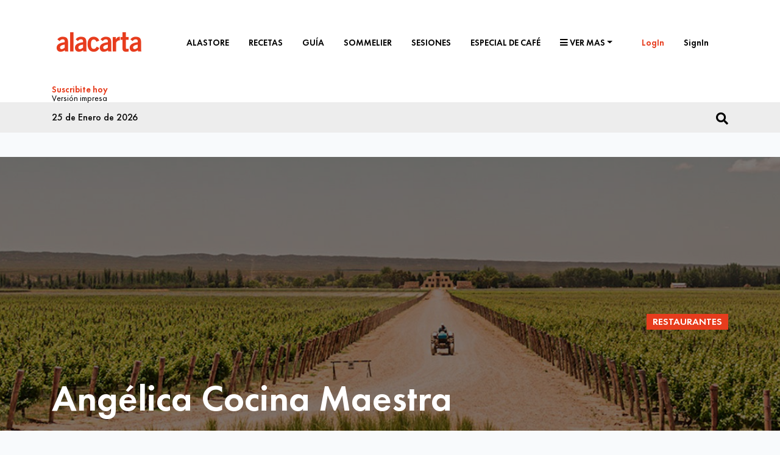

--- FILE ---
content_type: text/html; charset=UTF-8
request_url: https://alacarta.com.py/notas/angelica-cocina-maestra
body_size: 9703
content:
<!DOCTYPE html>
<html lang="es_PE" class="no-js">
    <head>
        <meta charset="utf-8">
        <meta name="viewport" content="width=device-width, initial-scale=1, maximum-scale=1, shrink-to-fit=no">
        <meta http-equiv="X-UA-Compatible" content="IE=edge" />
        
                    <link rel="shortcut icon" type="image/png" href="https://alacarta.com.py/filemanager/photos/15/configuracion/favicon.jpg">
                <!-- CSRF Token -->
        <meta name="csrf-token" content="bigTo0qh4ElpfY0o9RXUG9jMTe6r5Ag4Gg7D50k3">
        <!-- Developer: Mario Lozano - megasystemas.com -->
        <!-- Hecho en Perú -->

            <title>Angélica Cocina Maestra | Alacarta </title>
<meta name="description" content="El restaurante de Bodega Catena Zapata, donde el vino es el protagonista más que el complemento de la comida." />
<link href="https://alacarta.com.py/notas/angelica-cocina-maestra" rel="canonical">


<meta property="og:title" content="Angélica Cocina Maestra" />
<meta property="og:type" content="article" />
<meta property="og:url" content="https://alacarta.com.py/notas/angelica-cocina-maestra" />
<meta property="og:image" content="https://alacarta.com.py/img/post_files/2024/02/1708117343_Alacarta-Angélica-Cocina-Maestra-Portada.jpg" />
<meta property="og:description" content="El restaurante de Bodega Catena Zapata, donde el vino es el protagonista más que el complemento de la comida." />
<meta property="og:locale" content="es_PE" />
<meta property="fb:app_id" content="956076358081209" />

<meta name="twitter:card" content="summary_large_image">
<meta name="twitter:site" content="@alacartapy">
<meta name="twitter:creator" content="@alacartapy">
<meta name="twitter:title" content="Angélica Cocina Maestra">
<meta name="twitter:description" content="El restaurante de Bodega Catena Zapata, donde el vino es el protagonista más que el complemento de la comida.">
<meta name="twitter:image" content="https://alacarta.com.py/img/post_files/2024/02/1708117343_Alacarta-Angélica-Cocina-Maestra-Portada.jpg">

<meta itemprop="name" content="Angélica Cocina Maestra">
<meta itemprop="description" content="El restaurante de Bodega Catena Zapata, donde el vino es el protagonista más que el complemento de la comida.">
<meta itemprop="image" content="https://alacarta.com.py/img/post_files/2024/02/1708117343_Alacarta-Angélica-Cocina-Maestra-Portada.jpg">        
                    <!-- Global site tag (gtag.js) - Google Analytics -->
            <script async src="https://www.googletagmanager.com/gtag/js?id=UA-25088378-1"></script>
            <script>
              window.dataLayer = window.dataLayer || [];
              function gtag(){dataLayer.push(arguments);}
              gtag('js', new Date());

              gtag('config', 'UA-25088378-1');
            </script>
        
        <!-- Scripts -->
        <script src="https://www.google.com/recaptcha/api.js?" async defer></script>

        <script src="https://alacarta.com.py/js/app.js" defer></script>
        <script src="https://alacarta.com.py/js/lazysizes.min.js" defer></script>
        <script src="https://alacarta.com.py/js/anime.min.js" defer></script>
        <script src="https://alacarta.com.py/js/imagesloaded.pkgd.min.js" defer></script>
        <script src="https://alacarta.com.py/js/mlslideshow.js" defer></script>
        <script>document.documentElement.className = 'js';</script>
               
        <!-- Fonts -->
        <!-- Styles -->
        <link href="https://alacarta.com.py/css/app.css" rel="stylesheet">
        <link href="https://alacarta.com.py/css/slideshow.css" rel="stylesheet">
        <link href="https://alacarta.com.py/css/slideshow_layouts.css" rel="stylesheet">
        	
	<link rel="stylesheet" type="text/css" href="https://alacarta.com.py/css/main.css">
    </head>
    <body>
        <div id="app">
            <header>
                <div class="overlay_menu" style="display: none;"></div>
<div class="navbar mainheader">
	<div class="container d-flex flex-column flex-md-row align-items-center">
		<a href="javascript:void(0)" class="get_menu_mobile"><i class="fas fa-bars"></i></a>
		<a href="javascript:void(0)" class="get_menu_user"><i class="far fa-user"></i></a>		<a href="https://alacarta.com.py" class="main_logo navbar-brand d-flex align-items-center my-0 mr-md-auto">
			 
				<img src="https://alacarta.com.py/img/logo.png">
					</a>
		<div class="main_menu menu_responsive my-2 my-md-0 mr-md-3">
										<nav class="nav nav-masthead justify-content-center">
	<ul>
		                                        <li class="nav-item ">
					<div></div>
                	<a class="nav-link" href="https://alacarta.com.py/category/alastore"> Alastore</a>
                	<div class="b_menu_active"></div>
                </li>
                        
                                                <li class="nav-item ">
					<div></div>
                	<a class="nav-link" href="https://alacarta.com.py/recetas"> Recetas</a>
                	<div class="b_menu_active"></div>
                </li>
                        
                                                <li class="nav-item ">
					<div></div>
                	<a class="nav-link" href="https://alacarta.com.py/guia"> Guía</a>
                	<div class="b_menu_active"></div>
                </li>
                        
                                                <li class="nav-item ">
					<div></div>
                	<a class="nav-link" href="https://alacarta.com.py/sommelier"> Sommelier</a>
                	<div class="b_menu_active"></div>
                </li>
                        
                                                <li class="nav-item ">
					<div></div>
                	<a class="nav-link" href="https://alacarta.com.py/category/sesiones-alacarta"> Sesiones</a>
                	<div class="b_menu_active"></div>
                </li>
                        
                                                <li class="nav-item ">
					<div></div>
                	<a class="nav-link" href="https://alacarta.com.py/lugares"> Especial de café</a>
                	<div class="b_menu_active"></div>
                </li>
                        
                                            	<li class="nav-item dropdown">
					<a class="nav-link dropdown-toggle" href="javascript:void(0)" id="dropdownVermas_4" data-toggle="dropdown" aria-haspopup="true" aria-expanded="false"> <i class="fas fa-bars"></i>  Ver mas</a>
					<div class="dropdown-menu" aria-labelledby="dropdownVermas_4">
																					<a class="dropdown-item " href="https://alacarta.com.py/staff">Ediciones Anteriores</a>
																												<a class="dropdown-item " href="https://alacarta.com.py/suscripcion">Suscripción</a>
																												<a class="dropdown-item " href="https://alacarta.com.py/cuenta">Mi cuenta</a>
																												<a class="dropdown-item " href="https://alacarta.com.py/colaboradores">Colaboradores</a>
																												<a class="dropdown-item " href="https://alacarta.com.py/contacto">Contacto</a>
																		</div>
				</li>
                        
                                            	</ul>
</nav>					</div>
				<div class="my-2 my-md-0 mr-md-3 login-reg">
			<nav class="nav justify-content-center">
				<a class="nav-link naranja" href="javascript:void(0)" data-toggle="modal" data-target="#loginModal" data-dismiss="modal">LogIn</a>
								<a class="nav-link" href="javascript:void(0)" data-toggle="modal" data-target="#registerModal" data-dismiss="modal">SignIn</a>
							</nav>
		</div>
		
		<div class="inner">
			<nav class="nav d-block">
				<a href="https://alacarta.com.py/suscripcion" class="d-block naranja">Suscribite hoy</a>
				<a href="https://alacarta.com.py/suscripcion" class="d-block inner_second">Versión impresa</a>
			</nav>
		</div>
	</div>
</div>
<div class="subheader ">
	<div class="container  align_search_date  d-flex flex-column flex-md-row align-items-center">
		<div class="my-0 mr-md-5" id="fechaActual">
			25 de Enero de 2026
		</div>
		<div class="my-2 my-md-0 mr-md-3" id="efemerides">
			 <span><a class="c_rojo" href=""></a></span>
		</div>
		<div class="my-0 ml-md-auto  d-flex justify-content-between align-items-center">
						<a href="javascript:void(0)" id="search" class="openOverlay">
				<i class="fas fa-search"></i>
			</a>
		</div>
	</div>
</div>

            </header>
            <main>
                	
	
		
	

			
		<section id="banner_superior" class="top-publicidad">
    <div class="container">
        <div class="row">
            <div class="col-md-12">
                
                            </div>
        </div>
    </div>
</section>

<section id="banner_principal" class="mainslider">
    <div class="slide" style="background: url('https://alacarta.com.py/img/post_files/2024/02/1708117343_1920x571_Alacarta-Angélica-Cocina-Maestra-Portada-de-Nota.jpg');background-repeat: no-repeat;background-size: cover;background-position: center center;min-height: 226px;">
            
            <div class="container h-100">
                <div class="row h-100">
                    <div class="col-md-12 slideCapaWrapper _fix_">
                    
                        <div class="titular">
                            <div class="titulo">Angélica Cocina Maestra</div>
                            
                        </div>
                        <div class="tapa">
                            <a href="https://alacarta.com.py/category/restaurantes">Restaurantes</a>
                        </div>
                    </div>
                </div>
            </div>
        </div>
    






                </section>

<section id="articulo" class="box-articulo">
    <div class="container">
        <div class="row reverse_mobile">
            <div class="col-md-9">
                <h5 class="title-articulo">El restaurante de Bodega Catena Zapata, donde el vino es el protagonista más que el complemento de la comida.</h5>
                <div class="desc-articulo text-custom-font wp_fix_content">
                                        <p><img alt="" src="https://alacarta.com.py/filemanager/photos/15/REVISTAS/129/Angelica Cocina Maestra/Alacarta-Angélica-Cocina-Maestra-1.jpg" /></p>
                </div>
            </div>
            <div class="col-md-3">
                <div class="meta-articulo">
                    <p class="fecha-articulo">16 de Febrero de 2024</p>
                    <p class="autor-articulo"><a class="color_normal" href="https://alacarta.com.py/colaborador/5">Alacarta</a></p>
                </div>
                <div class="socialmedia share-articulo">
                    <ul class="social-footer">
	<li><a href="https://www.facebook.com/sharer.php?u=https://alacarta.com.py/notas/angelica-cocina-maestra" target="_blank" title="Compartir en Facebook"><i class="fab fa-facebook" aria-hidden="true"></i></a></li>
	<li><a href="https://twitter.com/intent/tweet?url=https://alacarta.com.py/notas/angelica-cocina-maestra&text=Angélica Cocina Maestra&via=alacartapy&hashtags=alacarta" target="_blank" title="Compartir en Twitter"><i class="fab fa-twitter" aria-hidden="true"></i></a></li>
			<li><a href="https://www.instagram.com/alacarta/" target="_blank" title="Síganos en instagram"><i class="fab fa-instagram" aria-hidden="true"></i></a></li>
				<li><a href="https://www.youtube.com/channel/UCbpk0W51oWM2_xJMhQOpV0g" target="_blank" title="Síganos en Youtube"><i class="fab fa-youtube" aria-hidden="true"></i></a></li>
		
	
	
</ul>                </div>
                <div class="publi-sidebar-articulo">
                                    </div>
            </div>
        </div>
    </div>
</section>

<section id="articulo_video">
    <div class="container">
        <div class="box-video-articulo">
            <div class="row no-gutters marginb0">
                                            </div>
        </div>
    </div>
</section>

<section id="post_content_2">
    <div class="container">
        <div class="row">
            <div class="col-md-6">
                <div class="desc-articulo text-custom-font">
                    <p>El restaurante se&nbsp;inaugur&oacute; a finales del a&ntilde;o pasado en el mismo predio donde funciona la famosa bodega, en Agrelo, Luj&aacute;n de Cuyo.&nbsp;</p>

<p>Se caracteriza por el concepto innovador de poner el vino primero. Es lo que llaman un restaurante de cocina del vino, una modalidad en tendencia y los chefs del vino son Nicol&aacute;s Catena, Alejandro Vigil y Laura Catena, las personas clave que toman todas las decisiones sobre los blends en la bodega.&nbsp;</p>

<p>El restaurante lleva el nombre de la madre de Nicol&aacute;s Catena, Ang&eacute;lica, la abuela de la familia, y es la representaci&oacute;n de un lugar de la Italia antigua. Hace unos 15 a&ntilde;os, Nicol&aacute;s Catena recibi&oacute; una foto que le envi&oacute; su hija Laura que estaba en Le Marche, Italia, de donde son las ra&iacute;ces de la familia.&nbsp;</p>

<p>La foto era un edificio antiguo del borgo y fue en ese momento que se sembr&oacute; la idea de usar ese estilo arquitect&oacute;nico en la bodega.&nbsp;</p>

<p>En 2019 comenzaron con el proyecto&nbsp;construyendo sobre el s&oacute;tano de la antigua bodega en desuso de 1920. Le encargaron al arquitecto, Ricardo Zumel, que recreara una aldea italiana antigua con un espacio de entretenimiento y un lugar para que las personas se reunieran y comieran.&nbsp;</p>

<p>La construcci&oacute;n emula ambientes de la edad antigua, el medio punto t&iacute;pico de la arquitectura romana, piedras cortadas a mano (calicanto), ladrillos artesanales, vigas de madera en el techo, piso de madera hecho de barriles usados, una fuente en el centro del patio con olivos y plantas nativas, y una torre -que se usaba para avistar posibles ataques- a la que se sube por una escalera caracol y que lleva a un espejo de piedra negra volc&aacute;nica (obsidiana).&nbsp;</p>

<p>La obra se realiz&oacute; en honor a los abuelos italianos y hoy este escenario fant&aacute;stico&nbsp;que transporta a otro tiempo alberga al restaurante Ang&eacute;lica.&nbsp;</p>
                </div>
            </div>
            <div class="col-md-6">
                <div class="desc-articulo text-custom-font">
                    <p><img alt="" src="https://alacarta.com.py/filemanager/photos/15/REVISTAS/129/Angelica Cocina Maestra/Alacarta-Angélica-Cocina-Maestra-3.jpg" /></p>
                </div>
            </div>
        </div>
    </div>
</section>

<section id="banner_medio">
    <div class="container">
        <div class="row">
            <div class="col-md-12">
                            </div>
        </div>
    </div>
</section>

    
    <section id="post_content_4">
        <div class="desc-notice-capital desc-articulo">
            <div class="container">
                <div class="row row_fix_in marginb0 text-custom-font">
                    <div class="col-md-12">
                        <p><img alt="" src="https://alacarta.com.py/filemanager/photos/15/REVISTAS/129/Angelica Cocina Maestra/Alacarta-Angélica-Cocina-Maestra-2.jpg" /></p>
                    </div>
                </div>
            </div>
        </div>
    </section>


<section id="galeria_vertical">
    <div class="grilla-articulo">
        <div class="container">
            <div class="row zoom-gallery">
                                                                </div>
        </div>
    </div>
</section>

<section id="post_content_5">
    <div class="grilla-articulo">
        <div class="container">
            <div class="row">
                <div class="col-md-6 text-custom-font desc-articulo">
                    <p><img alt="" src="https://alacarta.com.py/filemanager/photos/15/REVISTAS/129/Angelica Cocina Maestra/Alacarta-Angélica-Cocina-Maestra-6.jpg" /></p>
                </div>
                <div class="col-md-6 text-custom-font desc-articulo">
                    <p>El men&uacute; es creaci&oacute;n del chef Iv&aacute;n Azar (el mismo de Casa Vigil Bodega El Enemigo). Es un &uacute;nico men&uacute; de 10 pasos de alta cocina con 6 lujosas opciones de maridaje: Los vinos Ang&eacute;lica, Domingo Vicente, La Famiglia Unita, Sugerido, Paseo por Catena y Escalera al Cielo.&nbsp;</p>

<p>La cocina de Ang&eacute;lica, como mencionamos, es llamada la &ldquo;cocina del vino&rdquo; (platos creados para acompa&ntilde;ar al vino). Es una cocina &ldquo;de producto&rdquo;, muchos de su propia huerta y &ldquo;estacional&rdquo;, con algunas guarniciones &ldquo;cl&aacute;sicas&rdquo; pero renovadas con t&eacute;cnicas actuales. Aunque el paseo ya es una gran experiencia en s&iacute; misma, lo gastron&oacute;mico, esto de cocinarle al vino, es algo que hay que experimentar.&nbsp;</p>

<h2><img alt="" src="https://alacarta.com.py/filemanager/photos/15/REVISTAS/129/Angelica Cocina Maestra/Alacarta-Angélica-Cocina-Maestra-5.jpg" /></h2>

<h2><span style="font-family:FuturaPT-Bold;"><b>Ang&eacute;lica Cocina Maestra&nbsp;</b></span></h2>

<h3><span style="font-family:FuturaPT-Medium;"><a href="https://maps.app.goo.gl/4pztBE9ia6iGwsHa7">Cobos s/n &ndash; Luj&aacute;n de Cuyo, Mendoza, Argentina.</a>&nbsp;</span></h3>

<h3><span style="font-family:FuturaPT-Medium;">reservas@angelicarestaurante.com&nbsp;</span></h3>

<h3><span style="font-family:FuturaPT-Medium;">WHATSAPP <a href="https://wa.me/+5492615076901">+54 9 2615 07 6901</a>&nbsp;</span></h3>

<h3><a href="http://www.catenawines.com"><span style="font-family:FuturaPT-Medium;">www.catenawines.com</span></a></h3>
                </div>
            </div>
        </div>
    </div>
</section>
        
<section id="galeria_vertical_b">
    <div class="grilla-articulo">
        <div class="container">
            <div class="row zoom-gallery">
                                                                </div>
        </div>
    </div>
</section>

<section id="banner_3">
    <div class="grilla-articulo">
        <div class="container">
            <div class="row">
                <div class="col-md-12">
                                    </div>
            </div>
        </div>
    </div>
</section>

<section id="galeria_bottom">
    <div class="grilla-articulo">
        <div class="container">
            <div class="row">
                                                                </div>
        </div>
    </div>
</section>

<section id="notas_destacadas" class="eventos_light">
    <div class="title-separator separator-orange">
        <div class="container">
            <div class="row align-items-center center_ie_v">
                <div class="col-lg-9">
                    <h2>Notas relacionadas</h2>
                </div>
                <div class="col-lg-3 show_up_992"><h2>Lo más leído</h2></div>
            </div>
        </div>
    </div>
    <div class="related-notices">
        <div class="container">
            <div class="row marginb0">
                <div class="col-lg-9 mb-3">
                    <div class="row">
                                                    <div class="col-md-4 mb-3">
                                <div class="guia h-100" style="background: url('https://alacarta.com.py/img/inherit/2014/08/GH9A9945d.png'); background-size:cover; background-position: center">
                                    <div class="content">
                                        <div class="middleup">
                                            <a href="https://alacarta.com.py/category/lugares"><span class="categoria">Lugares</span></a>
                                        </div>
                                        <div class="middledown">
                                            <a href="https://alacarta.com.py/notas/ninjas-con-apetito"><p class="titulo">Ninjas con Apetito</p></a>
                                        </div>
                                    </div>
                                </div>
                            </div>
                                                    <div class="col-md-4 mb-3">
                                <div class="guia h-100" style="background: url('https://alacarta.com.py/img/post_files/2020/09/1599842468_500x756_novecento.jpg'); background-size:cover; background-position: center">
                                    <div class="content">
                                        <div class="middleup">
                                            <a href="https://alacarta.com.py/category/lugar"><span class="categoria">Lugar</span></a>
                                        </div>
                                        <div class="middledown">
                                            <a href="https://alacarta.com.py/notas/novecento"><p class="titulo">Novecento</p></a>
                                        </div>
                                    </div>
                                </div>
                            </div>
                                                    <div class="col-md-4 mb-3">
                                <div class="guia h-100" style="background: url('https://alacarta.com.py/img/inherit/2014/10/GH9A3789d.png'); background-size:cover; background-position: center">
                                    <div class="content">
                                        <div class="middleup">
                                            <a href="https://alacarta.com.py/category/lugares"><span class="categoria">Lugares</span></a>
                                        </div>
                                        <div class="middledown">
                                            <a href="https://alacarta.com.py/notas/hibiki-el-primer-izakaya-asunceno"><p class="titulo">Hibiki, el primer izakaya asunceno</p></a>
                                        </div>
                                    </div>
                                </div>
                            </div>
                                            </div>
                    <div class="row marginb0">
                        <div class="col-md-12">
                                                    </div>
                    </div>
                </div>
                <div class="col-lg-3">
                    <div class="separator-mobile show_down_991">
                        <div><h2>Lo más leído</h2></div>                        
                    </div>
                                            <div class="most-read">
                            <div class="guia clear_bg">
                                <div class="content">
                                    <div class="middleup">
                                        <a href="https://alacarta.com.py/category/nota-de-tapa"><span class="categoria">Nota de Tapa</span></a>
                                    </div>
                                    <div class="middledown">
                                        <a href="https://alacarta.com.py/notas/como-se-hace-la-harina"><p class="titulo">¿Cómo se hace la harina?</p></a>
                                    </div>
                                </div>
                            </div>
                        </div>
                                            <div class="most-read">
                            <div class="guia clear_bg">
                                <div class="content">
                                    <div class="middleup">
                                        <a href="https://alacarta.com.py/category/nota-de-tapa"><span class="categoria">Nota de Tapa</span></a>
                                    </div>
                                    <div class="middledown">
                                        <a href="https://alacarta.com.py/notas/la-harina-el-comienzo-de-todo"><p class="titulo">La harina, el comienzo de todo</p></a>
                                    </div>
                                </div>
                            </div>
                        </div>
                                            <div class="most-read">
                            <div class="guia clear_bg">
                                <div class="content">
                                    <div class="middleup">
                                        <a href="https://alacarta.com.py/category/segunda-nota"><span class="categoria">Segunda Nota</span></a>
                                    </div>
                                    <div class="middledown">
                                        <a href="https://alacarta.com.py/notas/aregua-y-su-artesania-con-el-horno-noborigama"><p class="titulo">Areguá y su artesanía con el horno Noborigama</p></a>
                                    </div>
                                </div>
                            </div>
                        </div>
                                            <div class="most-read">
                            <div class="guia clear_bg">
                                <div class="content">
                                    <div class="middleup">
                                        <a href="https://alacarta.com.py/category/cocina-nacional"><span class="categoria">Cocina Nacional</span></a>
                                    </div>
                                    <div class="middledown">
                                        <a href="https://alacarta.com.py/notas/nueve-recetas-de-chipa"><p class="titulo">Cocinamos 9 tipos de chipa</p></a>
                                    </div>
                                </div>
                            </div>
                        </div>
                                    </div>
            </div>
        </div>
    </div>
</section>	
	
            </main>
            <footer class="">
                <div class="container">
	<div class="row">
		<div class="col-md-5">
			<div class="title-footer title-site-map">Mapa del sitio</div>
			<ul class="site-map">
	                            <li><a href="https://alacarta.com.py" class="">Home</a></li>
                                        <li><a href="https://alacarta.com.py/recetas" class="">Recetas</a></li>
                                        <li><a href="https://alacarta.com.py/guia" class="">Guía</a></li>
                                        <li><a href="mailto:alacarta@dervish.com.py" class="">Trabajá con Nosotros</a></li>
            </ul>		</div>
		<div class="col-md-4">
			<div class="ft_middle">
				<div class="title-footer title-news">Anotate a nuestro newsletter</div>
				<p>Y recibí las últimas actualizaciones y noticias de Alacarta.</p>

				<form id="emailSubscription" class="form-inline">

					<div class="form-group">
						<input type="email" class="form-control " name="newsletter_email" id="newsletter_email" placeholder="Tu dirección de correo..." required>
					</div>
					<button type="submit" class="btn">ENVIAR</button>
					<div class="loading_only" style="display: none;">
	<div class="form-spinner">
		<div></div>
		<div></div>
		<div></div>
		<div></div>
		<div></div>
		<div></div>
		<div></div>
		<div></div>
		<div></div>
		<div></div>
		<div></div>
		<div></div>
	</div>
</div>				</form>
				
				
	            <div id="showMessage" class="alert alert-success alert-dismissible fade show mt-3" role="alert" style="display: none">
	              <p class="pushMessage">Este es mi mensaje</p>
	              <button type="button" class="close" data-dismiss="alert" aria-label="Close">
	                <span aria-hidden="true">&times;</span>
	              </button>
	            </div>
			</div>
		</div>
		<div class="col-md-3">
			<div class="title-footer title-social-footer">Seguinos</div>
			<ul class="social-footer">
	
			<li><a href="https://www.facebook.com/revistaalacarta/" target="_blank" title="Síganos en Facebook"><i class="fab fa-facebook" aria-hidden="true"></i></a></li>
		
			<li><a href="https://www.instagram.com/alacarta/" target="_blank" title="Síganos en Instagram"><i class="fab fa-instagram" aria-hidden="true"></i></a></li>
	
			<li><a href="https://twitter.com/alacartapy" target="_blank" title="Síganos en Twitter"><i class="fab fa-twitter" aria-hidden="true"></i></a></li>
	
			<li><a href="https://www.youtube.com/channel/UCbpk0W51oWM2_xJMhQOpV0g" target="_blank" title="Síganos en Youtube"><i class="fab fa-youtube" aria-hidden="true"></i></a></li>
	
	
</ul>	
			<p>Revista Alacarta Copyright © 2019<br> <a href="mailto:alacarta@dervish.com.py"><span>Contacto &amp; Prensa</span></a></p>					
		</div>
	</div>

	<div class="row">
		<div class="col-md-12 politica">
			<p class="politica"><p>El uso, lectura y/o registro en cualquier p&aacute;gina de este sitio web, constituye la aceptaci&oacute;n de la Utilizaci&oacute;n de cookies y de los siguientes: El material de este sitio web no puede ser reproducido, distribuido, transmitido, almacenado o re utilizado, sin la autorizaci&oacute;n previa y la menci&oacute;n en cr&eacute;ditos de Dervish Editorial (Asunci&oacute;n, Paraguay) o de cualquiera de las marcas de su dominio que se encuentren involucradas en la publicacion o creaci&oacute;n de contenido digital o impreso bajo la autor&iacute;a de Dervish para/y sus anunciantes.</p></p>
		</div>
	</div>
</div>            </footer>
        </div>
        <!-- modals -->
        
        <script src="https://alacarta.com.py/js/jquery-3.4.1.min.js"></script>
        <div class="modal modal_custom" tabindex="-1" role="dialog" aria-labelledby="loginModalLabel" id="loginModal">
	<div class="modal-dialog modal-dialog-centered" role="document">
		<div class="modal-content">
			<div class="modal-header close_custom">
				
				<a href="https://alacarta.com.py/auth/facebook" id="loginModalLabel" class="btn btn_facebook"><i class="fab fa-facebook-square"></i> Continuar con Facebook</a>				<button type="button" name="button" class="close" data-dismiss="modal" aria-label="close">
				<span aria-hidden="true">&times;</span>
				</button>
			</div>
			<div class="modal-body">
				<!-- LOGIN FORM -->
				<form method="POST" action="https://alacarta.com.py/login">
					<input type="hidden" name="_token" value="bigTo0qh4ElpfY0o9RXUG9jMTe6r5Ag4Gg7D50k3">					<div class="form-group">
						<label for="email">Correo electrónico.</label>
						<input id="email" type="email" class="form-control" name="email" value="" required autofocus>
											</div>
					<div class="form-group">
						<label for="password">Contraseña.</label>
						<input id="password" type="password" class="form-control" name="password" required>
											</div>
					<div class="form-group my-4">
						<div class="col-md-12 row mb-0">
							<div class="col-md-6 d-flex justify-content-center align-items-center">
								<div class="form-check">
									<input class="form-check-input" type="checkbox" name="remember" id="remember" >
									<label class="form-check-label" for="remember">
										Recordarme
									</label>
								</div>
							</div>
							<div class="col-md-6 d-flex justify-content-center align-items-center">
								<button type="submit" class="btn btn-primary">
								INICIAR SESIÓN
								</button>
							</div>
						</div>
					</div>
					<div class="form-group text-center mb-0">
													<a class="nav-link naranja" href="#" data-toggle="modal" data-target="#restartModal" data-dismiss="modal">Olvidé mi Correo electrónico o Contraseña.</a>
											</div>
					<div class="form-group d-flex justify-content-center align-items-center mb-0">
						No tengo cuenta. <a class="nav-link naranja" href="#" data-toggle="modal" data-target="#registerModal" data-dismiss="modal">Registrarme</a>
					</div>
				</form>
			</div>
			<div class="modal-footer">
				<span>
					Si haces click en "Continuar con facebook" y no eres usuario de Alacarta, quedarás registrado con los datos de tu cuenta de Facebook.
				</span>
			</div>
			
			<!-- <div class="form-validation-status error">
				<i class="far fa-times-circle"></i>
				Favor, completar todos los datos en el formulario.
			</div> -->
		</div>
	</div>
</div>
	<div class="modal modal_custom" tabindex="-1" role="dialog" aria-labelledby="registerModalLabel" id="registerModal">
	<div class="modal-dialog" role="document">
		<div class="modal-content">
			<div class="modal-header close_custom">
				
				<a href="https://alacarta.com.py/auth/facebook" id="registerModalLabel" class="btn btn_facebook"><i class="fab fa-facebook-square"></i> Continuar con Facebook</a>				<button type="button" name="button" class="close" data-dismiss="modal" aria-label="close">
				<span aria-hidden="true">&times;</span>
				</button>
			</div>
			<div class="modal-body">
				<!-- REGISTER FORM -->
				<form class="" method="POST" action="https://alacarta.com.py/register">
					<input type="hidden" name="_token" value="bigTo0qh4ElpfY0o9RXUG9jMTe6r5Ag4Gg7D50k3">					<div class="form-group">
						<label for="name">Nombre y apellido.</label>
						<input id="name" type="text" class="form-control" name="name" value="" required autofocus>
											</div>
					<div class="form-group">
						<label for="email_register">Correo electrónico.</label>
						<input id="email_register" type="email" class="form-control" name="email" value="" required>
											</div>
					<div class="form-group">
						<label for="password_register">Contraseña</label>
						<input id="password_register" type="password" class="form-control" name="password" required>
											</div>
					
					<div class="form-group">
						<label for="password-confirm">Confirmar contraseña.</label>
						<input id="password-confirm" type="password" class="form-control" name="password_confirmation" required>
					</div>
					<div class="form-group row">
						<div class="col-md-8">
							<label for="fecha_nacimiento">Fecha de nacimiento</label>
							<input id="fecha_nacimiento" type="text" class="form-control" name="fecha_nacimiento" value="" required>
													</div>
						<div class="col-md-4">
							<div class="custom-control custom-radio">
							    <input type="radio" class="custom-control-input" id="generoRegister2" name="genero" required value="M" >
							    <label class="custom-control-label" for="generoRegister2">Masculino</label>
							</div>
							<div class="custom-control custom-radio mb-3">
							    <input type="radio" class="custom-control-input" id="generoRegister3" name="genero" required value="F" >
							    <label class="custom-control-label" for="generoRegister3">Femenino</label>
							</div>
													</div>
					</div>
					<div class="d-flex flex-column align-items-center">
						<div data-sitekey="6LcS-sIUAAAAAJLc-icLojG92esHF24aOGNxa0xz" class="g-recaptcha"></div>
											</div>
					<div class="form-group my-4">
						<div class="col-md-12">
							<button type="submit" class="btn btn-primary">
							REGISTRARME
							</button>
						</div>
					</div>
					<div class="form-group d-flex justify-content-center align-items-center mb-0">
						Ya tengo una cuenta. <a class="nav-link naranja" href="#" data-toggle="modal" data-target="#loginModal" data-dismiss="modal">Iniciar sesión</a>
					</div>
				</form>
			</div>
			<div class="modal-footer">
				<span>
					El uso y / o registro en cualquier parte de este sitio web, constituye una aceptación de Política de privacidad y Utilización de cookies. El material en este sitio no puede ser reproducido, distribuido, transmitido, almacenado o re utilizado, sin la autorización previa o la mención en créditos de la Editorial Dervish (Asunción, Paraguay.) o cualquiera de las marcas de su dominio, que se encuentren involucradas en la publicacion de contenido digital o impreso con derecho de autoría.
				</span>
			</div>
			
							
					</div>
	</div>
</div>

	<div class="modal modal_custom" tabindex="-1" role="dialog" arialabelledby="restartPasswordModalLabel" id="restartModal">
	<div class="modal-dialog modal-dialog-centered" role="document">
		<div class="modal-content">
			<div class="modal-header close_custom">
				<h5 class="modal-title naranja" id="restartPasswordModalLabel">Restablecer Contraseña.</h5>
				<button type="button" name="button" class="close" data-dismiss="modal" aria-label="close">
					<span aria-hidden="true">&times;</span>
				</button>
			</div>
			<div class="modal-body">
				<!-- RESTART PASSWORD FORM -->
				<form method="POST" action="https://alacarta.com.py/password/email">
					<input type="hidden" name="_token" value="bigTo0qh4ElpfY0o9RXUG9jMTe6r5Ag4Gg7D50k3">
					<div class="form-group">
						<label for="email_reset">Correo electrónico.</label>
						<input id="email_reset" type="email" class="form-control" name="email" value="" required>
											</div>
					<div class="d-flex justify-content-center">
						<div data-sitekey="6LcS-sIUAAAAAJLc-icLojG92esHF24aOGNxa0xz" class="g-recaptcha"></div>
					</div>
					<div class="form-group my-4">
						<div class="col-md-12">
							<button type="submit" class="btn btn-primary">
							ENVIAR
							</button>
						</div>
					</div>
					<div class="form-group text-center mb-0">
						Si necesitás más ayuda, <br>ponete en <a href="https://alacarta.com.py/contacto"><span class="naranja">Contacto</span></a> con el equipo de Alacarta.
					</div>
				</form>
			</div>
			<div class="modal-footer">
				<span>
					Pon la dirección de correo electrónico que usaste para registrarte. En la brevedad te contactaremos para restablecer tu información.
				</span>
			</div>
			
			<!-- <div class="form-validation-status error">
				<i class="far fa-times-circle"></i>
				Favor, completar todos los datos en el formulario.
			</div> -->
		</div>
	</div>
</div>
<div id="overlay">
	<div class="container">
		<div class="row d-flex justify-content-center align-items-center vh-100">
			<div class="col">
				<button class="closeOverlay">
					<i class="fas fa-times"></i>
				</button>
				<div class="overlay-content d-flex justify-content-center align-items-center">
					<div class="searchWrapper">
						<input id="busqueda_general" type="text" placeholder="¿Que estás buscando?">
					</div>
				</div>
				<div id="mostrar_resultados" class="scrollbar-dynamic resultados_ajax">
					
				</div>
			</div>
		</div>
	</div>
</div>


<div class="modal modal_custom" tabindex="-1" role="dialog" aria-labelledby="EnviarRecetaLabel" id="EnviarReceta">
	<div class="modal-dialog" role="document">
		<div class="modal-content">
			<div class="modal-header">
				<h2 class="modal-title" id="EnviarRecetaLabel">Recibir Receta</h2>
				<button type="button" name="button" class="close" data-dismiss="modal" aria-label="close">
				<span aria-hidden="true">&times;</span>
				</button>
			</div>
			<div class="modal-body">
				<!-- LOGIN FORM -->
				<form method="POST" action="https://alacarta.com.py/suscripciones/enviar_receta">
					<input type="hidden" name="_token" value="bigTo0qh4ElpfY0o9RXUG9jMTe6r5Ag4Gg7D50k3">					<div class="form-group">
						<label for="email_receta">Correo electrónico.</label>
						<input id="email_receta" type="email" class="form-control" name="email_receta" value="" required autofocus>
											</div>
					<div class="d-flex flex-column align-items-center">
						<div data-sitekey="6LcS-sIUAAAAAJLc-icLojG92esHF24aOGNxa0xz" class="g-recaptcha"></div>
											</div>
											<input type="hidden" name="post_id" value="2909">						
										<div class="my-1"></div>
					<button type="submit" class="btn btn-primary">
								ENVIAR
								</button>
					<div class="form-group my-2">
						<div class="col-md-12 row mb-0">
						</div>
					</div>
					<div class="form-group mb-0 text-center">
						Si necesitás más ayuda, <br>ponete en <a href="https://alacarta.com.py/contacto"><span class="naranja">Contacto</span></a> con el equipo de Alacarta.
					</div>
				</form>
			</div>
			<div class="modal-footer">
				<span>
					Pon la dirección de correo electrónico que usaste para registrarte y te enviaremos la receta que has seleccionado.
				</span>
			</div>
			
			<!-- <div class="form-validation-status error">
				<i class="far fa-times-circle"></i>
				Favor, completar todos los datos en el formulario.
			</div> -->
		</div>
	</div>
</div>




	
	



        <script type="text/javascript">
            buscarContenido('busqueda_general', 'mostrar_resultados');
            function buscarContenido(a,t){var l=2<arguments.length&&void 0!==arguments[2]?arguments[2]:"",r=3<arguments.length&&void 0!==arguments[3]?arguments[3]:"",o=4<arguments.length&&void 0!==arguments[4]?arguments[4]:"",u=$("#"+a),c=$("#"+t);u.keyup(function(a){var s=4;if(o&&(s=o),u.val().length>=s){"resultados_busquedas"==t&&$("#barra_search").show();var e="https://alacarta.com.py/busqueda/"+u.val();$.ajax({url:e,type:"post",data:{_method:"POST",_token:"bigTo0qh4ElpfY0o9RXUG9jMTe6r5Ag4Gg7D50k3",page:l,tipo:r},success:function(a){"success"==a.status?(c.show(),c.html(""),$.each(a.data,function(a,s){c.append('<div class="result"><a href="https://alacarta.com.py/notas/'+s.slug+'"><p>'+s.title+'</p></a><a class="colored" href="https://alacarta.com.py/category/'+s.slug_category+'"><p>'+s.category+"</p></a></div>")})):(c.html(""),c.html('<div class="no_results"><p><i class="far fa-frown"></i> '+a.message+"</p></div>"))}})}else"resultados_busquedas"==t&&$("#barra_search").hide()})}
            function buscarEventos(a,e){var t=2<arguments.length&&void 0!==arguments[2]?arguments[2]:"",l=3<arguments.length&&void 0!==arguments[3]?arguments[3]:"",o=$("#"+a),r=$("#"+e);o.keyup(function(a){if(4<=o.val().length){"resultados_busquedas"==e&&$("#barra_search").show();var s="https://alacarta.com.py/busqueda_eventos/"+o.val();$.ajax({url:s,type:"post",data:{_method:"POST",_token:"bigTo0qh4ElpfY0o9RXUG9jMTe6r5Ag4Gg7D50k3",page:t,tipo:l},success:function(a){"success"==a.status?(r.show(),r.html(""),$.each(a.data,function(a,s){r.append('<div class="result"><a href="https://alacarta.com.py/notas/'+s.slug+'"><p>'+s.title+'</p></a><a class="colored" href="https://alacarta.com.py/category/'+s.slug_category+'"><p>'+s.category+"</p></a></div>")})):(r.html(""),r.html('<div class="no_results"><p><i class="far fa-frown"></i> '+a.message+"</p></div>"))}})}else"resultados_busquedas"==e&&$("#barra_search").hide()})}
                                    function setCookie(e){
                        $.ajax({
                            url:"https://alacarta.com.py/cookie/set_cookies",
                            type:"post",
                            data:{_method:"POST",_token:"bigTo0qh4ElpfY0o9RXUG9jMTe6r5Ag4Gg7D50k3",param:e},
                            success:function(e){}
                        });
                    }
                    $(document).ready(function() {
                                                    setCookie("default");
                            $("#no_show_popup").on("change",function(o){
                                $(this).is(":checked")? setCookie("custom") : setCookie("remove");
                            });
                                            });
                
        </script>
        <script type="text/javascript">
$(document).ready(function(){

	// obtenemos el listado de todos los iframes de la pagina
	var iframe = document.getElementsByTagName("iframe");
	for (let index = 0; index < iframe.length; index++) {
		// pasamos la funcion solo a los iframe que incluyen la galeria-iframe
		if(iframe[index].src.includes("ckeditor_gallery")){
			iframe[index].onload = iframeLoaded(index);
		}
	}

	// para los iframe que tengan 100% height renderizamos su tamaño
	function iframeLoaded(index) {
		setTimeout(() => {
			if(iframe[index].height == "100%"){
				var innerDoc = iframe[index].contentDocument || iframe[index].contentWindow.document;
				iframe_gallery_height = innerDoc.getElementById('iframe-justified-gallery').style.height;
				iframe[index].style.height = iframe_gallery_height;
			}
		}, 2000);
	};

	// PARA MOBILE chequeamos que cada iframe con 100% height tenga su respectiva altura
		
});
</script>
	<script>

		
	</script>
	<script>

		window.onload = function() {
		    var $recaptcha = document.querySelectorAll('.g-recaptcha-response');

		    if($recaptcha) {
		  //       $recaptcha.forEach(function($captcha) {
		  //       	$captcha.setAttribute("required", "required");
				// });

				for (var i = 0, len = $recaptcha.length; i < len; i++) {
					$recaptcha[i].setAttribute("required", "required");
				}
		    }
		};
		
				
		
									var infoClient = 'infoClient';
							

	</script>
    </body>
</html>

--- FILE ---
content_type: text/html; charset=utf-8
request_url: https://www.google.com/recaptcha/api2/anchor?ar=1&k=6LcS-sIUAAAAAJLc-icLojG92esHF24aOGNxa0xz&co=aHR0cHM6Ly9hbGFjYXJ0YS5jb20ucHk6NDQz&hl=en&v=PoyoqOPhxBO7pBk68S4YbpHZ&size=normal&anchor-ms=20000&execute-ms=30000&cb=himid7c6u6y2
body_size: 49259
content:
<!DOCTYPE HTML><html dir="ltr" lang="en"><head><meta http-equiv="Content-Type" content="text/html; charset=UTF-8">
<meta http-equiv="X-UA-Compatible" content="IE=edge">
<title>reCAPTCHA</title>
<style type="text/css">
/* cyrillic-ext */
@font-face {
  font-family: 'Roboto';
  font-style: normal;
  font-weight: 400;
  font-stretch: 100%;
  src: url(//fonts.gstatic.com/s/roboto/v48/KFO7CnqEu92Fr1ME7kSn66aGLdTylUAMa3GUBHMdazTgWw.woff2) format('woff2');
  unicode-range: U+0460-052F, U+1C80-1C8A, U+20B4, U+2DE0-2DFF, U+A640-A69F, U+FE2E-FE2F;
}
/* cyrillic */
@font-face {
  font-family: 'Roboto';
  font-style: normal;
  font-weight: 400;
  font-stretch: 100%;
  src: url(//fonts.gstatic.com/s/roboto/v48/KFO7CnqEu92Fr1ME7kSn66aGLdTylUAMa3iUBHMdazTgWw.woff2) format('woff2');
  unicode-range: U+0301, U+0400-045F, U+0490-0491, U+04B0-04B1, U+2116;
}
/* greek-ext */
@font-face {
  font-family: 'Roboto';
  font-style: normal;
  font-weight: 400;
  font-stretch: 100%;
  src: url(//fonts.gstatic.com/s/roboto/v48/KFO7CnqEu92Fr1ME7kSn66aGLdTylUAMa3CUBHMdazTgWw.woff2) format('woff2');
  unicode-range: U+1F00-1FFF;
}
/* greek */
@font-face {
  font-family: 'Roboto';
  font-style: normal;
  font-weight: 400;
  font-stretch: 100%;
  src: url(//fonts.gstatic.com/s/roboto/v48/KFO7CnqEu92Fr1ME7kSn66aGLdTylUAMa3-UBHMdazTgWw.woff2) format('woff2');
  unicode-range: U+0370-0377, U+037A-037F, U+0384-038A, U+038C, U+038E-03A1, U+03A3-03FF;
}
/* math */
@font-face {
  font-family: 'Roboto';
  font-style: normal;
  font-weight: 400;
  font-stretch: 100%;
  src: url(//fonts.gstatic.com/s/roboto/v48/KFO7CnqEu92Fr1ME7kSn66aGLdTylUAMawCUBHMdazTgWw.woff2) format('woff2');
  unicode-range: U+0302-0303, U+0305, U+0307-0308, U+0310, U+0312, U+0315, U+031A, U+0326-0327, U+032C, U+032F-0330, U+0332-0333, U+0338, U+033A, U+0346, U+034D, U+0391-03A1, U+03A3-03A9, U+03B1-03C9, U+03D1, U+03D5-03D6, U+03F0-03F1, U+03F4-03F5, U+2016-2017, U+2034-2038, U+203C, U+2040, U+2043, U+2047, U+2050, U+2057, U+205F, U+2070-2071, U+2074-208E, U+2090-209C, U+20D0-20DC, U+20E1, U+20E5-20EF, U+2100-2112, U+2114-2115, U+2117-2121, U+2123-214F, U+2190, U+2192, U+2194-21AE, U+21B0-21E5, U+21F1-21F2, U+21F4-2211, U+2213-2214, U+2216-22FF, U+2308-230B, U+2310, U+2319, U+231C-2321, U+2336-237A, U+237C, U+2395, U+239B-23B7, U+23D0, U+23DC-23E1, U+2474-2475, U+25AF, U+25B3, U+25B7, U+25BD, U+25C1, U+25CA, U+25CC, U+25FB, U+266D-266F, U+27C0-27FF, U+2900-2AFF, U+2B0E-2B11, U+2B30-2B4C, U+2BFE, U+3030, U+FF5B, U+FF5D, U+1D400-1D7FF, U+1EE00-1EEFF;
}
/* symbols */
@font-face {
  font-family: 'Roboto';
  font-style: normal;
  font-weight: 400;
  font-stretch: 100%;
  src: url(//fonts.gstatic.com/s/roboto/v48/KFO7CnqEu92Fr1ME7kSn66aGLdTylUAMaxKUBHMdazTgWw.woff2) format('woff2');
  unicode-range: U+0001-000C, U+000E-001F, U+007F-009F, U+20DD-20E0, U+20E2-20E4, U+2150-218F, U+2190, U+2192, U+2194-2199, U+21AF, U+21E6-21F0, U+21F3, U+2218-2219, U+2299, U+22C4-22C6, U+2300-243F, U+2440-244A, U+2460-24FF, U+25A0-27BF, U+2800-28FF, U+2921-2922, U+2981, U+29BF, U+29EB, U+2B00-2BFF, U+4DC0-4DFF, U+FFF9-FFFB, U+10140-1018E, U+10190-1019C, U+101A0, U+101D0-101FD, U+102E0-102FB, U+10E60-10E7E, U+1D2C0-1D2D3, U+1D2E0-1D37F, U+1F000-1F0FF, U+1F100-1F1AD, U+1F1E6-1F1FF, U+1F30D-1F30F, U+1F315, U+1F31C, U+1F31E, U+1F320-1F32C, U+1F336, U+1F378, U+1F37D, U+1F382, U+1F393-1F39F, U+1F3A7-1F3A8, U+1F3AC-1F3AF, U+1F3C2, U+1F3C4-1F3C6, U+1F3CA-1F3CE, U+1F3D4-1F3E0, U+1F3ED, U+1F3F1-1F3F3, U+1F3F5-1F3F7, U+1F408, U+1F415, U+1F41F, U+1F426, U+1F43F, U+1F441-1F442, U+1F444, U+1F446-1F449, U+1F44C-1F44E, U+1F453, U+1F46A, U+1F47D, U+1F4A3, U+1F4B0, U+1F4B3, U+1F4B9, U+1F4BB, U+1F4BF, U+1F4C8-1F4CB, U+1F4D6, U+1F4DA, U+1F4DF, U+1F4E3-1F4E6, U+1F4EA-1F4ED, U+1F4F7, U+1F4F9-1F4FB, U+1F4FD-1F4FE, U+1F503, U+1F507-1F50B, U+1F50D, U+1F512-1F513, U+1F53E-1F54A, U+1F54F-1F5FA, U+1F610, U+1F650-1F67F, U+1F687, U+1F68D, U+1F691, U+1F694, U+1F698, U+1F6AD, U+1F6B2, U+1F6B9-1F6BA, U+1F6BC, U+1F6C6-1F6CF, U+1F6D3-1F6D7, U+1F6E0-1F6EA, U+1F6F0-1F6F3, U+1F6F7-1F6FC, U+1F700-1F7FF, U+1F800-1F80B, U+1F810-1F847, U+1F850-1F859, U+1F860-1F887, U+1F890-1F8AD, U+1F8B0-1F8BB, U+1F8C0-1F8C1, U+1F900-1F90B, U+1F93B, U+1F946, U+1F984, U+1F996, U+1F9E9, U+1FA00-1FA6F, U+1FA70-1FA7C, U+1FA80-1FA89, U+1FA8F-1FAC6, U+1FACE-1FADC, U+1FADF-1FAE9, U+1FAF0-1FAF8, U+1FB00-1FBFF;
}
/* vietnamese */
@font-face {
  font-family: 'Roboto';
  font-style: normal;
  font-weight: 400;
  font-stretch: 100%;
  src: url(//fonts.gstatic.com/s/roboto/v48/KFO7CnqEu92Fr1ME7kSn66aGLdTylUAMa3OUBHMdazTgWw.woff2) format('woff2');
  unicode-range: U+0102-0103, U+0110-0111, U+0128-0129, U+0168-0169, U+01A0-01A1, U+01AF-01B0, U+0300-0301, U+0303-0304, U+0308-0309, U+0323, U+0329, U+1EA0-1EF9, U+20AB;
}
/* latin-ext */
@font-face {
  font-family: 'Roboto';
  font-style: normal;
  font-weight: 400;
  font-stretch: 100%;
  src: url(//fonts.gstatic.com/s/roboto/v48/KFO7CnqEu92Fr1ME7kSn66aGLdTylUAMa3KUBHMdazTgWw.woff2) format('woff2');
  unicode-range: U+0100-02BA, U+02BD-02C5, U+02C7-02CC, U+02CE-02D7, U+02DD-02FF, U+0304, U+0308, U+0329, U+1D00-1DBF, U+1E00-1E9F, U+1EF2-1EFF, U+2020, U+20A0-20AB, U+20AD-20C0, U+2113, U+2C60-2C7F, U+A720-A7FF;
}
/* latin */
@font-face {
  font-family: 'Roboto';
  font-style: normal;
  font-weight: 400;
  font-stretch: 100%;
  src: url(//fonts.gstatic.com/s/roboto/v48/KFO7CnqEu92Fr1ME7kSn66aGLdTylUAMa3yUBHMdazQ.woff2) format('woff2');
  unicode-range: U+0000-00FF, U+0131, U+0152-0153, U+02BB-02BC, U+02C6, U+02DA, U+02DC, U+0304, U+0308, U+0329, U+2000-206F, U+20AC, U+2122, U+2191, U+2193, U+2212, U+2215, U+FEFF, U+FFFD;
}
/* cyrillic-ext */
@font-face {
  font-family: 'Roboto';
  font-style: normal;
  font-weight: 500;
  font-stretch: 100%;
  src: url(//fonts.gstatic.com/s/roboto/v48/KFO7CnqEu92Fr1ME7kSn66aGLdTylUAMa3GUBHMdazTgWw.woff2) format('woff2');
  unicode-range: U+0460-052F, U+1C80-1C8A, U+20B4, U+2DE0-2DFF, U+A640-A69F, U+FE2E-FE2F;
}
/* cyrillic */
@font-face {
  font-family: 'Roboto';
  font-style: normal;
  font-weight: 500;
  font-stretch: 100%;
  src: url(//fonts.gstatic.com/s/roboto/v48/KFO7CnqEu92Fr1ME7kSn66aGLdTylUAMa3iUBHMdazTgWw.woff2) format('woff2');
  unicode-range: U+0301, U+0400-045F, U+0490-0491, U+04B0-04B1, U+2116;
}
/* greek-ext */
@font-face {
  font-family: 'Roboto';
  font-style: normal;
  font-weight: 500;
  font-stretch: 100%;
  src: url(//fonts.gstatic.com/s/roboto/v48/KFO7CnqEu92Fr1ME7kSn66aGLdTylUAMa3CUBHMdazTgWw.woff2) format('woff2');
  unicode-range: U+1F00-1FFF;
}
/* greek */
@font-face {
  font-family: 'Roboto';
  font-style: normal;
  font-weight: 500;
  font-stretch: 100%;
  src: url(//fonts.gstatic.com/s/roboto/v48/KFO7CnqEu92Fr1ME7kSn66aGLdTylUAMa3-UBHMdazTgWw.woff2) format('woff2');
  unicode-range: U+0370-0377, U+037A-037F, U+0384-038A, U+038C, U+038E-03A1, U+03A3-03FF;
}
/* math */
@font-face {
  font-family: 'Roboto';
  font-style: normal;
  font-weight: 500;
  font-stretch: 100%;
  src: url(//fonts.gstatic.com/s/roboto/v48/KFO7CnqEu92Fr1ME7kSn66aGLdTylUAMawCUBHMdazTgWw.woff2) format('woff2');
  unicode-range: U+0302-0303, U+0305, U+0307-0308, U+0310, U+0312, U+0315, U+031A, U+0326-0327, U+032C, U+032F-0330, U+0332-0333, U+0338, U+033A, U+0346, U+034D, U+0391-03A1, U+03A3-03A9, U+03B1-03C9, U+03D1, U+03D5-03D6, U+03F0-03F1, U+03F4-03F5, U+2016-2017, U+2034-2038, U+203C, U+2040, U+2043, U+2047, U+2050, U+2057, U+205F, U+2070-2071, U+2074-208E, U+2090-209C, U+20D0-20DC, U+20E1, U+20E5-20EF, U+2100-2112, U+2114-2115, U+2117-2121, U+2123-214F, U+2190, U+2192, U+2194-21AE, U+21B0-21E5, U+21F1-21F2, U+21F4-2211, U+2213-2214, U+2216-22FF, U+2308-230B, U+2310, U+2319, U+231C-2321, U+2336-237A, U+237C, U+2395, U+239B-23B7, U+23D0, U+23DC-23E1, U+2474-2475, U+25AF, U+25B3, U+25B7, U+25BD, U+25C1, U+25CA, U+25CC, U+25FB, U+266D-266F, U+27C0-27FF, U+2900-2AFF, U+2B0E-2B11, U+2B30-2B4C, U+2BFE, U+3030, U+FF5B, U+FF5D, U+1D400-1D7FF, U+1EE00-1EEFF;
}
/* symbols */
@font-face {
  font-family: 'Roboto';
  font-style: normal;
  font-weight: 500;
  font-stretch: 100%;
  src: url(//fonts.gstatic.com/s/roboto/v48/KFO7CnqEu92Fr1ME7kSn66aGLdTylUAMaxKUBHMdazTgWw.woff2) format('woff2');
  unicode-range: U+0001-000C, U+000E-001F, U+007F-009F, U+20DD-20E0, U+20E2-20E4, U+2150-218F, U+2190, U+2192, U+2194-2199, U+21AF, U+21E6-21F0, U+21F3, U+2218-2219, U+2299, U+22C4-22C6, U+2300-243F, U+2440-244A, U+2460-24FF, U+25A0-27BF, U+2800-28FF, U+2921-2922, U+2981, U+29BF, U+29EB, U+2B00-2BFF, U+4DC0-4DFF, U+FFF9-FFFB, U+10140-1018E, U+10190-1019C, U+101A0, U+101D0-101FD, U+102E0-102FB, U+10E60-10E7E, U+1D2C0-1D2D3, U+1D2E0-1D37F, U+1F000-1F0FF, U+1F100-1F1AD, U+1F1E6-1F1FF, U+1F30D-1F30F, U+1F315, U+1F31C, U+1F31E, U+1F320-1F32C, U+1F336, U+1F378, U+1F37D, U+1F382, U+1F393-1F39F, U+1F3A7-1F3A8, U+1F3AC-1F3AF, U+1F3C2, U+1F3C4-1F3C6, U+1F3CA-1F3CE, U+1F3D4-1F3E0, U+1F3ED, U+1F3F1-1F3F3, U+1F3F5-1F3F7, U+1F408, U+1F415, U+1F41F, U+1F426, U+1F43F, U+1F441-1F442, U+1F444, U+1F446-1F449, U+1F44C-1F44E, U+1F453, U+1F46A, U+1F47D, U+1F4A3, U+1F4B0, U+1F4B3, U+1F4B9, U+1F4BB, U+1F4BF, U+1F4C8-1F4CB, U+1F4D6, U+1F4DA, U+1F4DF, U+1F4E3-1F4E6, U+1F4EA-1F4ED, U+1F4F7, U+1F4F9-1F4FB, U+1F4FD-1F4FE, U+1F503, U+1F507-1F50B, U+1F50D, U+1F512-1F513, U+1F53E-1F54A, U+1F54F-1F5FA, U+1F610, U+1F650-1F67F, U+1F687, U+1F68D, U+1F691, U+1F694, U+1F698, U+1F6AD, U+1F6B2, U+1F6B9-1F6BA, U+1F6BC, U+1F6C6-1F6CF, U+1F6D3-1F6D7, U+1F6E0-1F6EA, U+1F6F0-1F6F3, U+1F6F7-1F6FC, U+1F700-1F7FF, U+1F800-1F80B, U+1F810-1F847, U+1F850-1F859, U+1F860-1F887, U+1F890-1F8AD, U+1F8B0-1F8BB, U+1F8C0-1F8C1, U+1F900-1F90B, U+1F93B, U+1F946, U+1F984, U+1F996, U+1F9E9, U+1FA00-1FA6F, U+1FA70-1FA7C, U+1FA80-1FA89, U+1FA8F-1FAC6, U+1FACE-1FADC, U+1FADF-1FAE9, U+1FAF0-1FAF8, U+1FB00-1FBFF;
}
/* vietnamese */
@font-face {
  font-family: 'Roboto';
  font-style: normal;
  font-weight: 500;
  font-stretch: 100%;
  src: url(//fonts.gstatic.com/s/roboto/v48/KFO7CnqEu92Fr1ME7kSn66aGLdTylUAMa3OUBHMdazTgWw.woff2) format('woff2');
  unicode-range: U+0102-0103, U+0110-0111, U+0128-0129, U+0168-0169, U+01A0-01A1, U+01AF-01B0, U+0300-0301, U+0303-0304, U+0308-0309, U+0323, U+0329, U+1EA0-1EF9, U+20AB;
}
/* latin-ext */
@font-face {
  font-family: 'Roboto';
  font-style: normal;
  font-weight: 500;
  font-stretch: 100%;
  src: url(//fonts.gstatic.com/s/roboto/v48/KFO7CnqEu92Fr1ME7kSn66aGLdTylUAMa3KUBHMdazTgWw.woff2) format('woff2');
  unicode-range: U+0100-02BA, U+02BD-02C5, U+02C7-02CC, U+02CE-02D7, U+02DD-02FF, U+0304, U+0308, U+0329, U+1D00-1DBF, U+1E00-1E9F, U+1EF2-1EFF, U+2020, U+20A0-20AB, U+20AD-20C0, U+2113, U+2C60-2C7F, U+A720-A7FF;
}
/* latin */
@font-face {
  font-family: 'Roboto';
  font-style: normal;
  font-weight: 500;
  font-stretch: 100%;
  src: url(//fonts.gstatic.com/s/roboto/v48/KFO7CnqEu92Fr1ME7kSn66aGLdTylUAMa3yUBHMdazQ.woff2) format('woff2');
  unicode-range: U+0000-00FF, U+0131, U+0152-0153, U+02BB-02BC, U+02C6, U+02DA, U+02DC, U+0304, U+0308, U+0329, U+2000-206F, U+20AC, U+2122, U+2191, U+2193, U+2212, U+2215, U+FEFF, U+FFFD;
}
/* cyrillic-ext */
@font-face {
  font-family: 'Roboto';
  font-style: normal;
  font-weight: 900;
  font-stretch: 100%;
  src: url(//fonts.gstatic.com/s/roboto/v48/KFO7CnqEu92Fr1ME7kSn66aGLdTylUAMa3GUBHMdazTgWw.woff2) format('woff2');
  unicode-range: U+0460-052F, U+1C80-1C8A, U+20B4, U+2DE0-2DFF, U+A640-A69F, U+FE2E-FE2F;
}
/* cyrillic */
@font-face {
  font-family: 'Roboto';
  font-style: normal;
  font-weight: 900;
  font-stretch: 100%;
  src: url(//fonts.gstatic.com/s/roboto/v48/KFO7CnqEu92Fr1ME7kSn66aGLdTylUAMa3iUBHMdazTgWw.woff2) format('woff2');
  unicode-range: U+0301, U+0400-045F, U+0490-0491, U+04B0-04B1, U+2116;
}
/* greek-ext */
@font-face {
  font-family: 'Roboto';
  font-style: normal;
  font-weight: 900;
  font-stretch: 100%;
  src: url(//fonts.gstatic.com/s/roboto/v48/KFO7CnqEu92Fr1ME7kSn66aGLdTylUAMa3CUBHMdazTgWw.woff2) format('woff2');
  unicode-range: U+1F00-1FFF;
}
/* greek */
@font-face {
  font-family: 'Roboto';
  font-style: normal;
  font-weight: 900;
  font-stretch: 100%;
  src: url(//fonts.gstatic.com/s/roboto/v48/KFO7CnqEu92Fr1ME7kSn66aGLdTylUAMa3-UBHMdazTgWw.woff2) format('woff2');
  unicode-range: U+0370-0377, U+037A-037F, U+0384-038A, U+038C, U+038E-03A1, U+03A3-03FF;
}
/* math */
@font-face {
  font-family: 'Roboto';
  font-style: normal;
  font-weight: 900;
  font-stretch: 100%;
  src: url(//fonts.gstatic.com/s/roboto/v48/KFO7CnqEu92Fr1ME7kSn66aGLdTylUAMawCUBHMdazTgWw.woff2) format('woff2');
  unicode-range: U+0302-0303, U+0305, U+0307-0308, U+0310, U+0312, U+0315, U+031A, U+0326-0327, U+032C, U+032F-0330, U+0332-0333, U+0338, U+033A, U+0346, U+034D, U+0391-03A1, U+03A3-03A9, U+03B1-03C9, U+03D1, U+03D5-03D6, U+03F0-03F1, U+03F4-03F5, U+2016-2017, U+2034-2038, U+203C, U+2040, U+2043, U+2047, U+2050, U+2057, U+205F, U+2070-2071, U+2074-208E, U+2090-209C, U+20D0-20DC, U+20E1, U+20E5-20EF, U+2100-2112, U+2114-2115, U+2117-2121, U+2123-214F, U+2190, U+2192, U+2194-21AE, U+21B0-21E5, U+21F1-21F2, U+21F4-2211, U+2213-2214, U+2216-22FF, U+2308-230B, U+2310, U+2319, U+231C-2321, U+2336-237A, U+237C, U+2395, U+239B-23B7, U+23D0, U+23DC-23E1, U+2474-2475, U+25AF, U+25B3, U+25B7, U+25BD, U+25C1, U+25CA, U+25CC, U+25FB, U+266D-266F, U+27C0-27FF, U+2900-2AFF, U+2B0E-2B11, U+2B30-2B4C, U+2BFE, U+3030, U+FF5B, U+FF5D, U+1D400-1D7FF, U+1EE00-1EEFF;
}
/* symbols */
@font-face {
  font-family: 'Roboto';
  font-style: normal;
  font-weight: 900;
  font-stretch: 100%;
  src: url(//fonts.gstatic.com/s/roboto/v48/KFO7CnqEu92Fr1ME7kSn66aGLdTylUAMaxKUBHMdazTgWw.woff2) format('woff2');
  unicode-range: U+0001-000C, U+000E-001F, U+007F-009F, U+20DD-20E0, U+20E2-20E4, U+2150-218F, U+2190, U+2192, U+2194-2199, U+21AF, U+21E6-21F0, U+21F3, U+2218-2219, U+2299, U+22C4-22C6, U+2300-243F, U+2440-244A, U+2460-24FF, U+25A0-27BF, U+2800-28FF, U+2921-2922, U+2981, U+29BF, U+29EB, U+2B00-2BFF, U+4DC0-4DFF, U+FFF9-FFFB, U+10140-1018E, U+10190-1019C, U+101A0, U+101D0-101FD, U+102E0-102FB, U+10E60-10E7E, U+1D2C0-1D2D3, U+1D2E0-1D37F, U+1F000-1F0FF, U+1F100-1F1AD, U+1F1E6-1F1FF, U+1F30D-1F30F, U+1F315, U+1F31C, U+1F31E, U+1F320-1F32C, U+1F336, U+1F378, U+1F37D, U+1F382, U+1F393-1F39F, U+1F3A7-1F3A8, U+1F3AC-1F3AF, U+1F3C2, U+1F3C4-1F3C6, U+1F3CA-1F3CE, U+1F3D4-1F3E0, U+1F3ED, U+1F3F1-1F3F3, U+1F3F5-1F3F7, U+1F408, U+1F415, U+1F41F, U+1F426, U+1F43F, U+1F441-1F442, U+1F444, U+1F446-1F449, U+1F44C-1F44E, U+1F453, U+1F46A, U+1F47D, U+1F4A3, U+1F4B0, U+1F4B3, U+1F4B9, U+1F4BB, U+1F4BF, U+1F4C8-1F4CB, U+1F4D6, U+1F4DA, U+1F4DF, U+1F4E3-1F4E6, U+1F4EA-1F4ED, U+1F4F7, U+1F4F9-1F4FB, U+1F4FD-1F4FE, U+1F503, U+1F507-1F50B, U+1F50D, U+1F512-1F513, U+1F53E-1F54A, U+1F54F-1F5FA, U+1F610, U+1F650-1F67F, U+1F687, U+1F68D, U+1F691, U+1F694, U+1F698, U+1F6AD, U+1F6B2, U+1F6B9-1F6BA, U+1F6BC, U+1F6C6-1F6CF, U+1F6D3-1F6D7, U+1F6E0-1F6EA, U+1F6F0-1F6F3, U+1F6F7-1F6FC, U+1F700-1F7FF, U+1F800-1F80B, U+1F810-1F847, U+1F850-1F859, U+1F860-1F887, U+1F890-1F8AD, U+1F8B0-1F8BB, U+1F8C0-1F8C1, U+1F900-1F90B, U+1F93B, U+1F946, U+1F984, U+1F996, U+1F9E9, U+1FA00-1FA6F, U+1FA70-1FA7C, U+1FA80-1FA89, U+1FA8F-1FAC6, U+1FACE-1FADC, U+1FADF-1FAE9, U+1FAF0-1FAF8, U+1FB00-1FBFF;
}
/* vietnamese */
@font-face {
  font-family: 'Roboto';
  font-style: normal;
  font-weight: 900;
  font-stretch: 100%;
  src: url(//fonts.gstatic.com/s/roboto/v48/KFO7CnqEu92Fr1ME7kSn66aGLdTylUAMa3OUBHMdazTgWw.woff2) format('woff2');
  unicode-range: U+0102-0103, U+0110-0111, U+0128-0129, U+0168-0169, U+01A0-01A1, U+01AF-01B0, U+0300-0301, U+0303-0304, U+0308-0309, U+0323, U+0329, U+1EA0-1EF9, U+20AB;
}
/* latin-ext */
@font-face {
  font-family: 'Roboto';
  font-style: normal;
  font-weight: 900;
  font-stretch: 100%;
  src: url(//fonts.gstatic.com/s/roboto/v48/KFO7CnqEu92Fr1ME7kSn66aGLdTylUAMa3KUBHMdazTgWw.woff2) format('woff2');
  unicode-range: U+0100-02BA, U+02BD-02C5, U+02C7-02CC, U+02CE-02D7, U+02DD-02FF, U+0304, U+0308, U+0329, U+1D00-1DBF, U+1E00-1E9F, U+1EF2-1EFF, U+2020, U+20A0-20AB, U+20AD-20C0, U+2113, U+2C60-2C7F, U+A720-A7FF;
}
/* latin */
@font-face {
  font-family: 'Roboto';
  font-style: normal;
  font-weight: 900;
  font-stretch: 100%;
  src: url(//fonts.gstatic.com/s/roboto/v48/KFO7CnqEu92Fr1ME7kSn66aGLdTylUAMa3yUBHMdazQ.woff2) format('woff2');
  unicode-range: U+0000-00FF, U+0131, U+0152-0153, U+02BB-02BC, U+02C6, U+02DA, U+02DC, U+0304, U+0308, U+0329, U+2000-206F, U+20AC, U+2122, U+2191, U+2193, U+2212, U+2215, U+FEFF, U+FFFD;
}

</style>
<link rel="stylesheet" type="text/css" href="https://www.gstatic.com/recaptcha/releases/PoyoqOPhxBO7pBk68S4YbpHZ/styles__ltr.css">
<script nonce="GmxzpOh31oG9noZr7uYmrg" type="text/javascript">window['__recaptcha_api'] = 'https://www.google.com/recaptcha/api2/';</script>
<script type="text/javascript" src="https://www.gstatic.com/recaptcha/releases/PoyoqOPhxBO7pBk68S4YbpHZ/recaptcha__en.js" nonce="GmxzpOh31oG9noZr7uYmrg">
      
    </script></head>
<body><div id="rc-anchor-alert" class="rc-anchor-alert"></div>
<input type="hidden" id="recaptcha-token" value="[base64]">
<script type="text/javascript" nonce="GmxzpOh31oG9noZr7uYmrg">
      recaptcha.anchor.Main.init("[\x22ainput\x22,[\x22bgdata\x22,\x22\x22,\[base64]/[base64]/[base64]/bmV3IHJbeF0oY1swXSk6RT09Mj9uZXcgclt4XShjWzBdLGNbMV0pOkU9PTM/bmV3IHJbeF0oY1swXSxjWzFdLGNbMl0pOkU9PTQ/[base64]/[base64]/[base64]/[base64]/[base64]/[base64]/[base64]/[base64]\x22,\[base64]\\u003d\x22,\x22wooAbMKdYcKzMTDDjkbDmsKvK8Oga8O6XsKqUnFpw5A2wosDw6JFcsO8w43CqU3DpsODw4PCn8Kfw7DCi8KMw5bCtsOgw7/[base64]/DgMKGw6zDpsKgwpfCpC/CnBrCj3N/MGHDtSvClAbCosOlIcKXR1IvDlvChMOYAEnDtsOuw7fDksOlDQcPwqfDhTHDvcK8w75Yw6AqBsKiOsKkYMKKPzfDkn7ClsOqNHtxw7d5wqpOwoXDqnM5fkcJHcOrw6FgTjHCjcKvWsKmF8Kgw4Bfw6PDjQfCmknCrA/DgMKFL8K8GXppMixKX8KPCMOwL8OHJ2Qlw5/Ctn/DrMO8QsKFwprCq8OzwrpHcMK8wo3CnzbCtMKBwoPCoRV7wrVkw6jCrsKGw7DCim3DqCU4wrvChMKQw4IMwrnDsS0ewo/ChWxJN8OVLMOnw4Zuw6lmw7PCiMOKEDh2w6xfw47CmX7DkHfDgVHDk2gEw5lyUsKcQW/DjxoCdXcaWcKEwrjCog5lw7vDisO7w5zDhWFHNWoOw7zDomXDtUUvDC5fTsKWwoYEesOTw47DhAswJsOQwrvCpcKYc8OfOcOzwphKTsO8HRgLWMOyw7XCv8KLwrFrw6QRX37CmwzDv8KAw6LDvcOhIyJrYWomA1XDjXfCjC/[base64]/[base64]/CkMOYw7Mvw6LDqMKNNCTDjCXDgWrDm8OeR8ONw7Rbw4BAw6F9w6Y9w6k+w5TDnMKcVcOUwp3DvsKKS8Ola8O7GsKWJ8OSw6LCrCs3w44+wrkQw5/DskbDimvCoCDDukTDowbCoRogWGAJwpXCuEzDqMKbOQYqMC/[base64]/w6VoIsKIAn1Qbywsw4FLwovDgC0ZY8OkPsK3UcOWw4vCtMOnNB/CjsKve8K6F8KLwpQ5w55ZwqrCnsOAw7d0wq7DpMK2wqYtwrjDrhbCjgc2wq0CwpF1w4HDpBF3dsK/[base64]/[base64]/[base64]/w6TDj8OFHsOCwrd9Z8KoGMKsL2powrLCvC/[base64]/[base64]/DosKEw5QZHSvDiVchw5fChMKFcTdQw491w719w4jDicKQw5DDlMKtejwTw683w7oeOj/[base64]/DpAdiwplLacOKasOpwqnCn8KywrvCjkLCh8OhasKbGsKIwqPDh1xEYRpQW8KOacKYKMKHwpzCqMOLw6Irw6ZVw43CmT8Pwo3CvnjDimfDgnnCtmJ7w6LDgcKMHMK/wod2WRsOwrPCs8OQNnjCtndNwq0Yw6J/N8K6X00pVsKCB3vCjDB6wrARwqPDisOvfsOfaMKgw7hsw7vCtcOkO8KoXMKOF8KmKUIjwpzCpMKJFjbCo13DiMKDQFIlXTFeKQXCn8OhGsKYw5dIOsKgw4BgOzjCpj/CgyHCnHLCncK2SRvDnsOBBcKdw4s6RMO+ez/Dq8KoJjtkQcK6CHNMw7RoBcKHcwnCicOEwq7CgUBJHMKwAB0TwptIw7nCgsOFV8K/RsOYwrtRwqzDiMOGw4DDu1FGCsOQwpgewprDqHQCw7jDvyHCn8KuwoYdwrHDlRbDsTU8woZSUcKhw5LCv03DjsKKwoXDqMOxw5k4J8OlwqUbO8K1DcKpZcKswoHCqDQgw4FyfwUFKmh9YRDDmcKhAy3DgMOZQMOhw5/CuzzDl8OoaAF2WsO9az5KfcO8KGjDjytYbsKLw5vCg8OoOWjDlDjDjsOJwr3DnsO0QcKTwpXCvRnCscO4w4F6wrhwMS/DgDUowrtQwr17CBpewrvCl8KrOcOgakXDi20QwoTDr8OHw4/DoU1mw4jDs8KFGMK+cghBQAbDunUiOsKpwr/[base64]/wotZw5XDkMOIPlrDjRTDtRLCgUHCohnDnzvCizPCjsO2O8KQHcKyJsKsYkbCm0dPwprCjEoLYB4iHwTDq03DrAbCssKRFGhUwpZKwqVDw6HDqsOxamE1wq/CrsKgwofCl8KMwp3DtMKkTwHCvBcoJMKvwq/Dl0EJwpBfTmvCrwc1w7nClsKAahbCusKoaMOfw53DhzIXNMOAwqzCpyMZNMOnw4oYw6Rkw6/DuyjDhiA1McKOw6M8w4Ajw604P8O0ew7DtMKNw6AQRsKRRMKNBE/DssKWDTogwrEZw5jDpcKIVADDjsO6GMO3O8K8e8ORfMKHGsO5woDCrxVRwr98WcOWa8KPw7FZwo5wcMOXVMKDJsOaBsK7w4oBDWrCmlvDnMKnwonDm8OpRcKJwqDDtMKrw5BoNcO/BsO+w60GwpBgw5ZwwoRVwqHDiMKqw7PDvVlEbMKROcKNw6gRwoTCgMOmwo85AX9Pw5HCvEdwCx/Cg3w0SsKHw6Amw4/ChhJGwqLDoinDnMOJwp/Do8KNw73CrsKpwqxsbsK8O3rCscKRK8KRd8Ofwo8fwpDCg3g8w7XCkn50w6bCl3t4eVPDpVHDvcOSw7/DkcOzwoZYNB8Nw7fChMKkOcKOwpxvw6TCqMOTwqHCrsKPFMOowr3CnxgLwoo2eF1iw5QWRcKJeihXwqAtwp3Cmjg0wr7CjMOXKS8vBAPDiiDDisOYw5fCnsOwwqFLAhVKwp7CrnjCicKYcnVfwozClMKtw6ZBMFgOw4/DiUHDn8KbwpIpc8KMQ8KZw6LCsXXDr8KewqpQwowaOMOww4dOVsKWw4PCucKWwo3CtxjDnMKdwocWwqJKwodnYcOCw5dtw6nCugA8JG/DusO4w7ImfDcxwobDrh7CsMK4w50mw5TDqDXDvkUzFhbDvxPCo2R2NR3DiRbDjcOCwo3CjsKFw44XXsOUBMOEw5zDgnvCmW/Cok7DsEbCviTCrcOZw5lwwodmw6l+ZhbCgsObwr7Dq8Kkw6HCtXvDgsKAwqVeOy48wrUpw5oGfybCi8O+w5Ulw7A8FDrDpcK5T8Kub0Y7wqR9D2HCpsK/wq7DpsOZZHXCnAjCucO+VMODIMOrw6LDmcKOH2gUwqXCqsK/[base64]/DvsK8EMO2N8O5w4/[base64]/[base64]/[base64]/[base64]/w57DtilWd8OlcAHDs8OSwpIgw6XDv8KoHMKifF/Dsy7CmC5HwrPClcKBw5xkMUt7PMOSME3Ct8OlwpbDu3psJMOlTyPDhUpFw6XDhMKnbwHDvXpww6TCqSjDhgF8JRfCqBAUKB4RGcKTw6vDuSfDlMONUmA/[base64]/CmDTCr8KuIzBgGWUublZiw5YWw5tzwonDlcK0woVHw7bDlmTCrVfDtHIYAMK1VjROH8KCOMKxwovDn8KAXhRvwr3DqcOIwpkBw7fCtsK8dTbCo8K2NS3Cn38VwrxWZsKxSxVgw7B/w4odw6/CqGzCtg9Ww4rDmcKew6hGYMOqwpvDssKYwpjDmQTCnQ1uQyXCtsOLeRZnwpBzwqp2w5nDjzJbIcK3SHUffETCtcKLwrbDgWxOwpcMCEciCAxgw5hiFzI/w5MIw7YMWSFBwq/CgcKhw7rCncK8wrJlC8ONwpzCmsKYNhbDt1jCnsKQFcOXWMKWw4PDo8Kdci91V1fCmXQhAcOub8K/cm4+DE4Qwq9XwpPCisK9U2YyEMKQw7TDiMOZC8OxwpnDhsK+AWTDkwNUw5YNC0Bvw65Iw5DDmcKgN8KUWgQ5S8Kcw404S3MKQ27DvMKbw7wYw5DCkx/DiSdDeGJ+woNjwovDrcO5wqJpworCtw3Ck8O5LcOjw4nDmMOrfhbDuAPDkcOHwok3KCNIw58Ywoxaw7PCskDDngEoA8OeWy1UwpDDnCjCnsOZdsKFHMOGR8K6w7vCj8ONw6VjFWpTwpLCtsOGw5HDvcKdw68WTsKYW8OPw5Ikw57DhkXCr8OAw7HCrn/[base64]/OA/DlRpGwq/Dpx7CnV4QTmBywq/Cm0VaU8O/wpELwpXDhTAEw6TDmwFza8OvYMKRAMKsDcOhb1zDhnNEw5nCtRHDrggybsK/w5sHwpLDiMONe8OXA3DDn8OVa8OgfMKPw5fDisKDHz58ecO3w6LCsVDDi39cwroZW8KMwozCm8OoOyI+bMKfw4zDhmxWcsKhw6XCgX/DpcOkw7hTUVdnwoHDtF/[base64]/Dh8KEwpMmTnjChhPDqsOIcMOnCMOYEMOYwrgAIsKdfBIDRS7DoV3DncKFw5llMlvChB5HVThGThADEcK8wr7CrcOVX8OtV2QoH0vCicOKdsO9LMOfwqMLe8OZwrF/NcKqwoI6GVsPclQud0UASMKiKhPCuRzCjQ9Jwr9EwpvCjsKsJlw1wodMZcOpw7nChsK+w7DDkcOEw7vCgsKoC8Orwpxrwq3CpA7CmMKaS8OtAsOjQBPChEBLw7dPf8OgwpXCu0NBwotFWsKULEXDosOrw4IQwqTCuGJZw6LClFsjw6LDiRpWwo85wrY9PVfCksK/[base64]/CpgHDkMKewoJxwqDDqQI/w4Uvw4jDuQrCnFbDjMKHw5rCjTHDgcKSwoHCicOjwo4Iw4LDqEllUU9sw7gYacKCVMK5N8OSwrBQeBTCjyXDnTbDtcKtCk/DuMK6wrvDtQ4Zw7/ClMOLGTTDhyJJTcKIbCrDtHM8R3liLcOfAUQERUvClHjDq07CocK7w73DtcKlQ8OjNnnDjcKPYwx8BsKCw7BZABXDuVZpIMKZw7fCp8OMZcOuwoDCjGHDssOtwrsJwpHDlHfDvsOzw7Afwr0DwrrCmMKWM8KdwpdOwo/[base64]/wrE/[base64]/wpdOwpvCkMK4WywzLCBMwphBw7xcw5vCg2DCg8K4wrcDGsKNwofCqUfCvS/DlMK3HR7DvQI4NgzDvsOBSCkraAnDncKESQtDasOzw6RnI8Obw5zCoj3DuW8vw5hSPXdgw6s6USXCskjCmAzCvcOuw7bCuXAxPWfDsmcfw6nDgsKaY1kJA07DiEgQTsKmworDmGHCqwDClMOYwp/DuHXCtn/[base64]/J0PDkcKzEHbCk04MwoJzw7TCgMK+IcKAw6h0wofCsERUMsOQw4fDo0PDlj3CucKUw45Mwq13DlFewrrDn8K6w6fCrht0w4zCucK0wqhKWBlqwrfDuUXCvS1aw4nDvyrDtBlTw6LDuAXCkkENwp/CojDDrsOEAcOqRMKWwq/DqgPDocOUe8OSC00Swq/[base64]/CoH/DgVEKK8O3w4DDg0k0UGkgwoHDtEIQwpzDr1sKclwtLcO3WQcfw4XCiGLCgMKHU8Khw4HCvWNPwoBDRXULfijCo8Osw71zwpzDtsOcHntFM8KBRCbCuzXDtsOPQ2ZRGk/CicKqKTJRZCUjw5Yxw4DCjhzDoMOaOsO+Xg/[base64]/[base64]/DqsOYw4XDm0cmw43DvMOgN8KLwo45w5rCh3TDicOzwoHCqsOfc0HDjADDsMOnwrkpwqjDvMKnwr9Pw54UH3/Duk/CmVjCusOPJcKuw7IMIBnDs8KXwqwGfRPCkcKIwrjDvA7Cg8Orw6DDrsOldkxzXsK5CS7Ck8KZw6UDPsOow7IPwq5Bw77CrMOMTFrClMKhZBA/fcOCw6RHaHxRMWDDlFTCgmxXwpNswotlBzAaD8OWwod7FivDkQ7Dtzcjw6tWQx7CvMOBAn7Dh8KVfQfCscKLwqtEPV4BbUd4Mx/[base64]/ChMONwrLDsMKfW8KGekAHw7tDeE5GS8O9fXDDvsKJFMOpw6xBAgPClz54cXzDv8ORwrUCesOOQ3BSwrIhw50fw7Nww7zCsSvCoMO1GU4bacOiJ8OFacKDOG1Twp/CgkgTw7pjTTDCgsK6wqIDSxZTw7sMw57ClMKODMOXGyduIFjCncKCFsOIfMO4LVIFBRPDoMKRX8Kyw5HDmCjCiVhTZ2rDq2YQYlc3w4/Dk2TDsh/Dq3nCm8OiwpXDj8O5GMO8E8KmwoZwSkhDfcOEw6/CoMKwfsO+LUoldsORw6oZw63DrWZZwrHDu8OywrwpwrtkwoTCowzDngbDk0fCqMKZacOMTFBswrDDgF7DnAkpEGvCkyLCjMOIwoPCsMO/UXs/wprDh8K9MlbDkMOCwqpMw4EIaMKFFsOTK8Kuw5VTT8OJw613w5zCn3xTDCtbDsOgw45DMcONTTMYNkILfsK3Y8OTwocdw7EEwpZSRMOzD8KNH8OObUXCqgN7w5Bbw5XCr8ONUDJIK8Knw6ondlDDikrDuXvDlw4dJ3HCkx4te8K/KsKKeWnDhcKiwrXDmBrDucOCwqY5RzRpw4Jtw5DCpjF/w5jDlgI4TjvDqsKdMzpBwoZtwoIkwo3CoyN+wqLDtsKPI1wLHFNrw78mw4rDpBICE8OUDCA0w4bDo8OpXsOYFFTDmMOOGsKjw4TDoMOmMm5HUkhJw6vCnyNOw5fCjsOFw7nCvMOABX/Dj3NQAUA1w7LCiMKsaTQgwqfCtsOQA31GbcOMADpVwqQ/[base64]/IzhQLsKtw4PDgAoJRnnCqV/CvsO2J8O0w4TChcOfEy1zJwRVcjbDrkDCm2DDrw03w5Bcw7ZSwrBgfAY/[base64]/w7jDgzw1w5doRMOnwrXDtsOQwpFGZsOmai5BwoYqXMOzw6jDiQfDk1UiKDdvwpENwo7DjcKmw6TDqMKVw5/DscKDfcOrwrvDngIQIMKhRMK/wrhXw7DDicOgR2zDqcOFNw3CtcOFV8OYBTtEw5LCvR3DjHnDn8K7w5PDvsOgbFpROsOrw4ZGQ0Jgw4HDtWY0Y8KHwpzCjcKgHRbDjipAGgTDmCPDlMKfwqLCiRnCssKhw6HCl2/[base64]/DjMKcORIQw47DlA3Dvk1xwqdawq3DuF9BPQzChSnCnAwWHHzDjAfCkX7CnhLDsBggGAB0D0XDpgAfMkk2w6QVbMOGXXUAT1jDqGZjwqRdA8O/b8OJaXhsSsOGwrXChltEL8K9U8OTPsOsw6Qiw6NSw73Cu1YBwpVPwozDsj3CgMOsDGLChS8Gw7zCsMOew5tZw5Zxw7NoOsK1wo9jw4bCmWLDiXxnY1tZwq/[base64]/wo1cwprDunovwrTCizTDnlXChMK9biTDl3vDpTsybQvCgMKFZmlIw5HDklrClRXDll9Lw6bDlsKLwr/DkGlcw4osUsOtGMOsw5HDm8OuesKOcsOjw53DgsK+LcO4AcOKFsOtwoHCpMOLw7MMwqrCvTJgw4JOw6ZHw5Qhw4DCnR3DtB7CkcOMwrzCsHETwpjDpsOmCG1Hwo/Dn0bCkzbCmUfDiW1CwqMJw6oLw50PFyhKRHh0CsOoBMODwqsjw6/CiXpDBjoZw5nCmMOiGsO3XkMqwofDqcKRw7/DnsOywqMIw5HDkMOLBcK4w6LCjsOCNBYqw6jCoUDCvB3CiWHCtQnCtF/Cj1wkXycwwpBbwrrDjUt4wo/Ci8OdwrbDj8OewpczwrAuGsOEwpZ/IgM0wqdFZ8OPwqc+wogYQG9Vw5E9TVbCo8OHIHtMwr/Ds3HDj8KmwpfDvMKTw67DhMK7QsKxVcKMwpU2KRxnNSPClsKyfsO+acKSAMKCwprDmRzCiQXDj09da3J1HsKzBAbCrRHDpFnDmcOGLcOwIMOuwpEJVFHDnMOpw4jDvMOdBsK1wqV2w4PDnUbCjj53HklTwpnDgcOaw7XCuMKlwq0dw5lpNsK2GV7Cm8K/w6ouwqPCqGjChl4Rw43DhE9GdsKhw5DDtmplwqI8EcKGw5BRPA11JhdbVsK9Y3oAe8O3woEpUXVhwp5Lwq3Du8KEb8O0w4vDryTDlsKDN8Kkwq4IMMKww4BLwo4EesOdOsKHTmfCv1XDtUbCj8K7ZMOQwoFcWMOpw6FBfcK8MMODUgzDqMOuOS/Cj3LDp8K/eQjCl3hxwrQFwpHCt8OZOwfCo8Kvw4V6w5jChHPDoR3Dm8KqOFMQU8K7TMK/woHDpcKpfsO0aCpPLSJWwoLCjnPCjcOJwpzCmcObXcKHJwTCjxlTwrDCmcOqwqnDjMKAKDbCgHMuworCkcK1w4xaWjHCvAIrw5R4wpfDry49Y8ODfh/DpMKOwrd8ci13asKPwpsQw5/[base64]/[base64]/[base64]/ClwPDvUBSw7dWw5Jgw6HDiGBEwpjCnyZ0w63DggTCvXjClxzCvsK+w6MtwqLDgsKSER7CjnjDmwVqVWXDusO9w7LCvcK6M8OYw6ofwrbDrD01w7HCtmYZTMKPw5rCm8KOF8OHwrkewrPCjcO4VsOBw67CqnXCp8KMJidZVhNvw4jDthPCjMKwwpZOw6/CssO4wrPCmcK+w6YRBAVjwpQyw6UuWwwsGsKJDFbCgjIOf8O1wp06w5d/woTCvwXCkMK8H1/DhcK+wpNnw6cPC8O3wqLDoHt9EsKLwo1Eb1vCtQluwp3DiD3DjcKeAMKHDMKfPMOAw7Q6woDCu8OgFcObwo7CrsO6CVAfwqMLwp/DqsOeTcOMwoVpwq3Dm8KTwogtWkTCt8K3ecOrEsOjankBw6h0bngLwp/DscKewotZbsKnBMORCsKrwofDuWnDizd9w5nDssOPw5DDthXCk2gCwpQzRnzCmQh6QMKewoh2w6XCncK+cQYQJMOQFMKowrrDocKlw6/[base64]/woMewrHCvlrCtsKBTsOUe8KyQcKXY8K6b8OEwp4IRRLDvXzDjzwswpM2wqkpHAk8CsK6YsOWD8OtK8O7TsOTw7TCl1XCgcO9wrhNVsK7P8OKwrV+LMKvHcKrwoDCrBo+wqcyd2PDg8Kub8O0KMODwq0Ew4/[base64]/CmsKHwog9DsKiwoBYPBXDjBTDmGxABsKzw4xpfcOwIxgNbC94EErCk21bH8OHHcOtw7MGKHETwrwywpDCi09aDMO9asKrZDrDvi5JIsOQw5/[base64]/DvsK/[base64]/[base64]/CtSzDucO9An5lw7jDosOmwqYFw6RxTl5pfAVfN8KRw61qwq8Vw6jDnylyw7Ipw7d/wqA9wrfCksKbUsOxRmkdC8O0wqhNH8KZw5jDlcOTwoZ5dcOowqp0cXYFScOsLhrCsMKNwo1Dw6J2w6TCs8OBMMKIQVvDh8Ofw6wAFcOcRgBLF8OOTx1WYUIeKMODN2TCnwzCp1l1CljChUMYwolUw5UHw5XCt8Kpwo/[base64]/DtsK9XVd8w6nCqGBUw7nCln3CtMK1woAOfcKHwplIXcOMJxfDrhZ3wppUw4gjwq7Cgj/Ds8KyOnbDljrDgTDDuALCqnt3w6IQXlDCnELCp3UONcKEw5TDtsKFPhjDqlV2w4zDl8O6wqtHPW3CqMKPTsKIGsOAwoZJPjjClsKDbzbDpMKGGXdrTsOVw7XCgwnCicKnwoLCmDvCrCQBw7DDgMKzZMKiw5DCnMKuw4/CoU3DoiYlBcKBDGPCsT3DnGkeW8KACBJew75kG2hNesKCw5bCmcKqYMKcw63DkWIUwpJzwqrCpxfDk8O4wpd1worDpBPDvgPDl0AsZcOjL3TCvQ/Dim7CrsO0w6hzw4fCkcOUaSnDhRN5w5ZvfcKKFW7DhT01RXDDpcKPXEp7wp5mw4hNwqYOwolsfMKDIsO5w6o8wqI1DcKRUsOawooVw6LDnApewoZ2wqLDmMK5w5vCoRFiw4XCnsOoP8KQw4/Du8OSw7QQVTYtLsO+YMOBdSAjwos0DcOHw6vDn0AzCy3CocK7wrJVOsK9OHfDrcKQDmRSwrNNw6rDpWbCqAZjJhfCpcKgDsOAwrkCaSxUGAM8T8O7w7pZFsKDK8ODa2Few7zDv8Ocwq0aNF/CszfCj8K1MTNRSsKoGzXCon7ClUltQTMVw7rCssKrwrnCh2DCvsOJwqYrZ8KVwrzClEzChsK6R8K/[base64]/ChsOuXMK3w40yw6bCv8O1w7TDrAjCtHrDpjovK8KSwrI1wqY/w7BdWMOpB8Omw4DDk8KvAQnCn3zCiMOvw7zCrFDCl8KWwrpdwoN7wqkTwq9uVcKHVk/CiMOyVRVWKMKiw6NWfgIhw4AxwonDk0RrTsO5wqwIw4h0MsOvW8Kwwp3DgMKxV3/CuwfDgV7DhMOtG8KrwpgECwjCtTzCjMOWwp3CtMKlw6fCrXzCjMOXwprCicOnwrXCu8O6PcKFcAoLHjzCp8O/w6nDrjRicT5+PMOjDRQHwrHDsXjDuMO+woXDp8OLw5fDjD/DtSAgw7vCoxjDqAEBw7bClcOAU8KKw5/Ck8OKw6cMwodQw5bClWECw6ddw5VzXcKTwrHCsMOma8OtwrrDkE7CucO9wpXChMKBLnTCscOzw78xw7B9w5sjw7AMw6bCv3/Co8Kmwp3DqcKvw6LDqcOBw7dHwrvDiCnDkmxFw47DpxTDn8OOWwwaCyjDvVzDuFMNAG56w4LCmsKGw7nDhcKEMsOjGCJuw7ZXw4Row5rDr8KGw4F5CMO+cX8mN8Obw4Zow6kHShp1w601UMOTw4IjwpXCvMKKw4Jswp3DisOJSsOJNMKUXMK/w5/Dp8Ovwr4hRz8CaWo4FsOew67DhcKowpbCjMOrw5ZMwpU0MighSijDg2NTwpgfN8Oow4TCt3HDgcKfRkXCjsKywqjCtsKKJcKPw5zDrMOuwq7Cv0/CkkAPwo/[base64]/ChA1dIXEXwrERSsKBJcKlw5cpwqgqbcKdw6PCtTLCkGnDsMOxwp7CvMO9LDnDjTXCiiFywrEOw41DNRIUwqDDvMKhDlpeR8ONw6xZJ3slwrpVPjjCqlR5W8OfwoUNwrFBK8OAbcKqFDMZw5fCuyRNFE0RBsOmw4E/f8KRw5rClm87wq3CrsOWw45Bw6ROwpLCq8OjwrDCuMO8PHXDkcKFwo1dwp1ZwqdxwrY5WMKWaMO3w60Xw41AFQPCm0TCocKgT8OcahEEwoUJYMKGDzDCpTQUe8OnPsKtcMKPeMOVw4HDtcOFw5rCs8KlPsOzLcOKw4jCjHoXwp7Dph3DssKeXFLCnnQBJcO/WcKawrTCpy9RecKgMcO+wplOS8Olcx8wRXzCiAYRwovDo8K7w7J5woUCGQRgGWPDhk3DucKew7YmX3FWwpHDpx/DjVJFTSUbdcO9wr1zCDdWKsOHw4/DoMOdW8K6w5FWGFklU8Ovwr8FB8K8w5DDrMO2AsKrDDRhwo7DplnDk8ODAHrCosOLdHMuw4PDk2DCvkHDvVVKwoR9w4RZw4p1woXDuR3CtAHCkitlw7ljw5UCw4/CncK3w7HCnMOuGGbDosOtGmgBw7ILwpdkwpZdw7EgHEhxw5XDpMOew6XCsMK/wpdselFqwrJ4IHTCrsOlwofClcKuwpocw7kMCXhwKBgubQMIwph9wrrChsKBwq3CnwnDlMK9w47Dm3xlwoptw454w4zDliTDocKZw6TCocOow6TClCsAZ8K5e8KKw5lTWcK5wobDlMOLIcOcSsKawpfCong7w6hdw77Dg8OcBcOvDjjCjsOawo5/w7DDlMOmw6/DuXgcw5PDk8O/w4sLwq/CmV42wrNwAMOVwpXDjMKGZEHDkMOGwrZMWcOaasOlw4HDrVDDpjYYwoPDumd5w69bK8KEwr0wFMKpTsOvDUwqw640VsKdXsKCaMKSOcKkacORewNWw5ASwpvCjcOOwobCg8OfNsOLTsK4V8K9wrvDgRoXE8OvDMKzNMK1wpA6w4/[base64]/IFvCkXFsCRzCu8KAwosmwpUob8OUwq98woDCl8OAw5drwpTDicKYw4jCmDvDngkCwr3DjX3CowBBaQVlLUMvwqJzYcOHwr95w6Rfwp7DqjnDtn9VXB9gw5/DkcO0Lxo9wr3DusKqw6fCrsOEIW/Dr8K6UUHCgh/DnwnDsMOBwqjCkj1xw60mdFcLEsKRJjbDhl4OAmzDuMOLw5DDicO4Q2XDisOzw4d2BcKLw6fCpsO9w43ChcOqUcOCwrYJw509woTDicKgwpjDicOKwqvDm8Kww4jChkVQUgfCn8KGG8K0Hlk0wq58wqTDh8KRwpnDi2/[base64]/DrjzCu8KEElVjw5ImZsKKwoEZdMKew5ASN0/CkWrDoAJTwo/DqsK6w48Mw5pvC1nDs8O7w73CrhRnw47CpnzDrMOAHSR+woJNccKTw5UiIsO0RcKTR8KJw6bCscKGwrMuNMOUwqt/[base64]/Djw8Wwrp1KmVsVsOeLsKywpAXFsKaLhcTwo8LXsK2w4gnTsK2w6RLw613DSjCtcK9w6RRNsKpw5RuQ8OVdiTCnUXChDfCmwHCoivCug1eX8OcW8O3w4s/[base64]/[base64]/CkyrDjhNhwpvDkcOYwrQOw4YKYsKRKWXCssKiGcOhwpXDmRAfwo/Dq8K+KDYAdMOtJ2oxEcOHXUfDssK/w7zDvEhgLDgrw6TChsKaw6F+wpDCnlTCqAtmw7PCuFRBwrYIRxoqa3XCtMK+w4zCs8KSw7IuOCfClnh1wrleU8KTacOrw4/CsjArLx/DjkfCqX8fw4duw5DCsn8lV0d9aMKvw7JmwpR+wpEYw7zCoGDCogzCn8KPwqHDtTcYacKVw43DmhclTMOUw47DtcK0w7LDr2TCoHBaWMOWJsKpPsOVw4bDkMKFFBR2wrjCqcK/eHxwNMKyKDfCjUcOw4B2Ql90UMOEcU/[base64]/Dk8K4H8KRXBwew68efiDDgVVhwoEDw4bDqMKvLEvCskrDpcKed8KLSsOGw4QoRcO0EcK2a2/DmDNBcMKcw4zCmChJwpbDpcOURcOrY8KSBixuw61qwr54w40JfQheJBPCmDrCj8K3Bz0Lwo/CucO+w7TDh01qwopvwpLDvRPDiCUJwobCoMOgVsOmPcO1w4VrB8KVwpwSwr/CnMK7bAI8ZMO0L8Kkw7zDjnIdw4Yzwq3Ct0/[base64]/[base64]/[base64]/dcKSdMOrw40Ew5bCpcKEw6TCsMOUw5jCgCtYUgphCRBGXyFdw5zDi8KlK8OZcxzCnX/CjMO/wp7DoQLCpsKfw5QqOBrDnhdowo5ZOcOrw6QHwoV0D1DDqsO1J8O0wqxvZDJOw4zCicOYRjfCnMOmwqLCmVjDu8KZXH4Iw691w4cHZMO6wodzcXLCmjBvw7E/ZcO7RnXCohjCmzfCjgQeAsK1MMOTSsOpOMOwOsOHw5EnJXVQFXjCpMOuSh/[base64]/CvS/DssOwVsOgw7HCq8KnccOiwqwASz3CnwzDm2pUwq/CoxBlwqfDnMOHMsOaI8ONLizDlmrCkcO4TsOUwop5w7HCqMKNwpDDihUzA8OfAEPCsnfCkF/[base64]/[base64]/[base64]/CrGIFw4slwo8xKMK3wpZ6w63Dt0nDsMOoCjPCj1oNd8OvT3LDjjFjAxhxW8K1wpzCoMOkw7hILFnCv8KzTTlow6wfEWnDuHHCjMKKdsK4TMOMc8Kyw6zCtxnDtkzCnMOQw6RFw6VDFsK7woDCij/DnwzDk1PDoFLDpHDDg3fDtBVyb3/[base64]/Ct3XDj0QGwqjDkj9GwpjDhTUaMcOeF1YoKcK0VcKuGwHDsMKbPsOnwpfDs8KiDU1GwpANMDU0w5gGw4bCq8OowoDDhC7Cv8Klw7BZTcOGfULCgsOSLHZ/[base64]/ClcO5ecK0wovDm8KQLsOkTsOKMBvCtcK0w7LDkzZ0wpPCtsKgO8OZw7VuBsOzw5rCgyxBDWkTwqgdSkLDmllAw57CicOmwrQ/woDDt8KUwpbCtsKaSG7Ck0rCmwrDhMOgw5RcasKGdsKNwrZBEz7Cn0/[base64]/DhgHCusKowq0SbcKoIA1RwqPCk8Oow4bCqh/ChEF7w7nCq1U/wqUZw4bCocK9FwvCtcKYw4R2wp3DmG09VwXCpFDDucK1w77CpsK6E8KWw6FgA8Kcw53CjsO2XSjDiE7CqFVUwpbDhQ/CmcKvGBVdKU3CocOcSMKaVgbCgCLChMOEwp9Pwo/DsRLCvEp3w6HDvEXChDPDpsOre8Kfw4rDvkQMYkHDunYVC8KXPcOoe2B1C2/DoRBAVHvDkD9/w7xYwrXChcOMOcOLwpTCjcO/woTCnGEtHcK0aTHCoT09w4XCpcKncHoebcKGwrsOw6kpEXPDrcKNScKFZ0TCoGTDkMKWw4ENHSwgFHk2w4VEwrovwozCnMKkw4LClTjCjAFXFsORw60MEzXCisODwplKDwtLwrkObcKTRgnCuwJsw5/DsRTCkz0\\u003d\x22],null,[\x22conf\x22,null,\x226LcS-sIUAAAAAJLc-icLojG92esHF24aOGNxa0xz\x22,0,null,null,null,0,[21,125,63,73,95,87,41,43,42,83,102,105,109,121],[1017145,188],0,null,null,null,null,0,null,0,1,700,1,null,0,\[base64]/76lBhnEnQkZnOKMAhnM8xEZ\x22,0,0,null,null,1,null,0,1,null,null,null,0],\x22https://alacarta.com.py:443\x22,null,[1,1,1],null,null,null,0,3600,[\x22https://www.google.com/intl/en/policies/privacy/\x22,\x22https://www.google.com/intl/en/policies/terms/\x22],\x223BjrAW+hlT3noRHQVj9zD0S3zm9yVx59XpXZGFBu7Y4\\u003d\x22,0,0,null,1,1769360217385,0,0,[232,216,201],null,[199,209,64,157],\x22RC-2AcGu5mAMy4WZQ\x22,null,null,null,null,null,\x220dAFcWeA6V47xQDwsmyBuqR3Vg7chXfShxuylcn2E38889Yhm7ON-G-q6J-eLe25kLbvULUeM2bQwyYpamMlJZZe7fZKf0kMuobA\x22,1769443017429]");
    </script></body></html>

--- FILE ---
content_type: text/html; charset=utf-8
request_url: https://www.google.com/recaptcha/api2/anchor?ar=1&k=6LcS-sIUAAAAAJLc-icLojG92esHF24aOGNxa0xz&co=aHR0cHM6Ly9hbGFjYXJ0YS5jb20ucHk6NDQz&hl=en&v=PoyoqOPhxBO7pBk68S4YbpHZ&size=normal&anchor-ms=20000&execute-ms=30000&cb=bitz2tv36w
body_size: 49386
content:
<!DOCTYPE HTML><html dir="ltr" lang="en"><head><meta http-equiv="Content-Type" content="text/html; charset=UTF-8">
<meta http-equiv="X-UA-Compatible" content="IE=edge">
<title>reCAPTCHA</title>
<style type="text/css">
/* cyrillic-ext */
@font-face {
  font-family: 'Roboto';
  font-style: normal;
  font-weight: 400;
  font-stretch: 100%;
  src: url(//fonts.gstatic.com/s/roboto/v48/KFO7CnqEu92Fr1ME7kSn66aGLdTylUAMa3GUBHMdazTgWw.woff2) format('woff2');
  unicode-range: U+0460-052F, U+1C80-1C8A, U+20B4, U+2DE0-2DFF, U+A640-A69F, U+FE2E-FE2F;
}
/* cyrillic */
@font-face {
  font-family: 'Roboto';
  font-style: normal;
  font-weight: 400;
  font-stretch: 100%;
  src: url(//fonts.gstatic.com/s/roboto/v48/KFO7CnqEu92Fr1ME7kSn66aGLdTylUAMa3iUBHMdazTgWw.woff2) format('woff2');
  unicode-range: U+0301, U+0400-045F, U+0490-0491, U+04B0-04B1, U+2116;
}
/* greek-ext */
@font-face {
  font-family: 'Roboto';
  font-style: normal;
  font-weight: 400;
  font-stretch: 100%;
  src: url(//fonts.gstatic.com/s/roboto/v48/KFO7CnqEu92Fr1ME7kSn66aGLdTylUAMa3CUBHMdazTgWw.woff2) format('woff2');
  unicode-range: U+1F00-1FFF;
}
/* greek */
@font-face {
  font-family: 'Roboto';
  font-style: normal;
  font-weight: 400;
  font-stretch: 100%;
  src: url(//fonts.gstatic.com/s/roboto/v48/KFO7CnqEu92Fr1ME7kSn66aGLdTylUAMa3-UBHMdazTgWw.woff2) format('woff2');
  unicode-range: U+0370-0377, U+037A-037F, U+0384-038A, U+038C, U+038E-03A1, U+03A3-03FF;
}
/* math */
@font-face {
  font-family: 'Roboto';
  font-style: normal;
  font-weight: 400;
  font-stretch: 100%;
  src: url(//fonts.gstatic.com/s/roboto/v48/KFO7CnqEu92Fr1ME7kSn66aGLdTylUAMawCUBHMdazTgWw.woff2) format('woff2');
  unicode-range: U+0302-0303, U+0305, U+0307-0308, U+0310, U+0312, U+0315, U+031A, U+0326-0327, U+032C, U+032F-0330, U+0332-0333, U+0338, U+033A, U+0346, U+034D, U+0391-03A1, U+03A3-03A9, U+03B1-03C9, U+03D1, U+03D5-03D6, U+03F0-03F1, U+03F4-03F5, U+2016-2017, U+2034-2038, U+203C, U+2040, U+2043, U+2047, U+2050, U+2057, U+205F, U+2070-2071, U+2074-208E, U+2090-209C, U+20D0-20DC, U+20E1, U+20E5-20EF, U+2100-2112, U+2114-2115, U+2117-2121, U+2123-214F, U+2190, U+2192, U+2194-21AE, U+21B0-21E5, U+21F1-21F2, U+21F4-2211, U+2213-2214, U+2216-22FF, U+2308-230B, U+2310, U+2319, U+231C-2321, U+2336-237A, U+237C, U+2395, U+239B-23B7, U+23D0, U+23DC-23E1, U+2474-2475, U+25AF, U+25B3, U+25B7, U+25BD, U+25C1, U+25CA, U+25CC, U+25FB, U+266D-266F, U+27C0-27FF, U+2900-2AFF, U+2B0E-2B11, U+2B30-2B4C, U+2BFE, U+3030, U+FF5B, U+FF5D, U+1D400-1D7FF, U+1EE00-1EEFF;
}
/* symbols */
@font-face {
  font-family: 'Roboto';
  font-style: normal;
  font-weight: 400;
  font-stretch: 100%;
  src: url(//fonts.gstatic.com/s/roboto/v48/KFO7CnqEu92Fr1ME7kSn66aGLdTylUAMaxKUBHMdazTgWw.woff2) format('woff2');
  unicode-range: U+0001-000C, U+000E-001F, U+007F-009F, U+20DD-20E0, U+20E2-20E4, U+2150-218F, U+2190, U+2192, U+2194-2199, U+21AF, U+21E6-21F0, U+21F3, U+2218-2219, U+2299, U+22C4-22C6, U+2300-243F, U+2440-244A, U+2460-24FF, U+25A0-27BF, U+2800-28FF, U+2921-2922, U+2981, U+29BF, U+29EB, U+2B00-2BFF, U+4DC0-4DFF, U+FFF9-FFFB, U+10140-1018E, U+10190-1019C, U+101A0, U+101D0-101FD, U+102E0-102FB, U+10E60-10E7E, U+1D2C0-1D2D3, U+1D2E0-1D37F, U+1F000-1F0FF, U+1F100-1F1AD, U+1F1E6-1F1FF, U+1F30D-1F30F, U+1F315, U+1F31C, U+1F31E, U+1F320-1F32C, U+1F336, U+1F378, U+1F37D, U+1F382, U+1F393-1F39F, U+1F3A7-1F3A8, U+1F3AC-1F3AF, U+1F3C2, U+1F3C4-1F3C6, U+1F3CA-1F3CE, U+1F3D4-1F3E0, U+1F3ED, U+1F3F1-1F3F3, U+1F3F5-1F3F7, U+1F408, U+1F415, U+1F41F, U+1F426, U+1F43F, U+1F441-1F442, U+1F444, U+1F446-1F449, U+1F44C-1F44E, U+1F453, U+1F46A, U+1F47D, U+1F4A3, U+1F4B0, U+1F4B3, U+1F4B9, U+1F4BB, U+1F4BF, U+1F4C8-1F4CB, U+1F4D6, U+1F4DA, U+1F4DF, U+1F4E3-1F4E6, U+1F4EA-1F4ED, U+1F4F7, U+1F4F9-1F4FB, U+1F4FD-1F4FE, U+1F503, U+1F507-1F50B, U+1F50D, U+1F512-1F513, U+1F53E-1F54A, U+1F54F-1F5FA, U+1F610, U+1F650-1F67F, U+1F687, U+1F68D, U+1F691, U+1F694, U+1F698, U+1F6AD, U+1F6B2, U+1F6B9-1F6BA, U+1F6BC, U+1F6C6-1F6CF, U+1F6D3-1F6D7, U+1F6E0-1F6EA, U+1F6F0-1F6F3, U+1F6F7-1F6FC, U+1F700-1F7FF, U+1F800-1F80B, U+1F810-1F847, U+1F850-1F859, U+1F860-1F887, U+1F890-1F8AD, U+1F8B0-1F8BB, U+1F8C0-1F8C1, U+1F900-1F90B, U+1F93B, U+1F946, U+1F984, U+1F996, U+1F9E9, U+1FA00-1FA6F, U+1FA70-1FA7C, U+1FA80-1FA89, U+1FA8F-1FAC6, U+1FACE-1FADC, U+1FADF-1FAE9, U+1FAF0-1FAF8, U+1FB00-1FBFF;
}
/* vietnamese */
@font-face {
  font-family: 'Roboto';
  font-style: normal;
  font-weight: 400;
  font-stretch: 100%;
  src: url(//fonts.gstatic.com/s/roboto/v48/KFO7CnqEu92Fr1ME7kSn66aGLdTylUAMa3OUBHMdazTgWw.woff2) format('woff2');
  unicode-range: U+0102-0103, U+0110-0111, U+0128-0129, U+0168-0169, U+01A0-01A1, U+01AF-01B0, U+0300-0301, U+0303-0304, U+0308-0309, U+0323, U+0329, U+1EA0-1EF9, U+20AB;
}
/* latin-ext */
@font-face {
  font-family: 'Roboto';
  font-style: normal;
  font-weight: 400;
  font-stretch: 100%;
  src: url(//fonts.gstatic.com/s/roboto/v48/KFO7CnqEu92Fr1ME7kSn66aGLdTylUAMa3KUBHMdazTgWw.woff2) format('woff2');
  unicode-range: U+0100-02BA, U+02BD-02C5, U+02C7-02CC, U+02CE-02D7, U+02DD-02FF, U+0304, U+0308, U+0329, U+1D00-1DBF, U+1E00-1E9F, U+1EF2-1EFF, U+2020, U+20A0-20AB, U+20AD-20C0, U+2113, U+2C60-2C7F, U+A720-A7FF;
}
/* latin */
@font-face {
  font-family: 'Roboto';
  font-style: normal;
  font-weight: 400;
  font-stretch: 100%;
  src: url(//fonts.gstatic.com/s/roboto/v48/KFO7CnqEu92Fr1ME7kSn66aGLdTylUAMa3yUBHMdazQ.woff2) format('woff2');
  unicode-range: U+0000-00FF, U+0131, U+0152-0153, U+02BB-02BC, U+02C6, U+02DA, U+02DC, U+0304, U+0308, U+0329, U+2000-206F, U+20AC, U+2122, U+2191, U+2193, U+2212, U+2215, U+FEFF, U+FFFD;
}
/* cyrillic-ext */
@font-face {
  font-family: 'Roboto';
  font-style: normal;
  font-weight: 500;
  font-stretch: 100%;
  src: url(//fonts.gstatic.com/s/roboto/v48/KFO7CnqEu92Fr1ME7kSn66aGLdTylUAMa3GUBHMdazTgWw.woff2) format('woff2');
  unicode-range: U+0460-052F, U+1C80-1C8A, U+20B4, U+2DE0-2DFF, U+A640-A69F, U+FE2E-FE2F;
}
/* cyrillic */
@font-face {
  font-family: 'Roboto';
  font-style: normal;
  font-weight: 500;
  font-stretch: 100%;
  src: url(//fonts.gstatic.com/s/roboto/v48/KFO7CnqEu92Fr1ME7kSn66aGLdTylUAMa3iUBHMdazTgWw.woff2) format('woff2');
  unicode-range: U+0301, U+0400-045F, U+0490-0491, U+04B0-04B1, U+2116;
}
/* greek-ext */
@font-face {
  font-family: 'Roboto';
  font-style: normal;
  font-weight: 500;
  font-stretch: 100%;
  src: url(//fonts.gstatic.com/s/roboto/v48/KFO7CnqEu92Fr1ME7kSn66aGLdTylUAMa3CUBHMdazTgWw.woff2) format('woff2');
  unicode-range: U+1F00-1FFF;
}
/* greek */
@font-face {
  font-family: 'Roboto';
  font-style: normal;
  font-weight: 500;
  font-stretch: 100%;
  src: url(//fonts.gstatic.com/s/roboto/v48/KFO7CnqEu92Fr1ME7kSn66aGLdTylUAMa3-UBHMdazTgWw.woff2) format('woff2');
  unicode-range: U+0370-0377, U+037A-037F, U+0384-038A, U+038C, U+038E-03A1, U+03A3-03FF;
}
/* math */
@font-face {
  font-family: 'Roboto';
  font-style: normal;
  font-weight: 500;
  font-stretch: 100%;
  src: url(//fonts.gstatic.com/s/roboto/v48/KFO7CnqEu92Fr1ME7kSn66aGLdTylUAMawCUBHMdazTgWw.woff2) format('woff2');
  unicode-range: U+0302-0303, U+0305, U+0307-0308, U+0310, U+0312, U+0315, U+031A, U+0326-0327, U+032C, U+032F-0330, U+0332-0333, U+0338, U+033A, U+0346, U+034D, U+0391-03A1, U+03A3-03A9, U+03B1-03C9, U+03D1, U+03D5-03D6, U+03F0-03F1, U+03F4-03F5, U+2016-2017, U+2034-2038, U+203C, U+2040, U+2043, U+2047, U+2050, U+2057, U+205F, U+2070-2071, U+2074-208E, U+2090-209C, U+20D0-20DC, U+20E1, U+20E5-20EF, U+2100-2112, U+2114-2115, U+2117-2121, U+2123-214F, U+2190, U+2192, U+2194-21AE, U+21B0-21E5, U+21F1-21F2, U+21F4-2211, U+2213-2214, U+2216-22FF, U+2308-230B, U+2310, U+2319, U+231C-2321, U+2336-237A, U+237C, U+2395, U+239B-23B7, U+23D0, U+23DC-23E1, U+2474-2475, U+25AF, U+25B3, U+25B7, U+25BD, U+25C1, U+25CA, U+25CC, U+25FB, U+266D-266F, U+27C0-27FF, U+2900-2AFF, U+2B0E-2B11, U+2B30-2B4C, U+2BFE, U+3030, U+FF5B, U+FF5D, U+1D400-1D7FF, U+1EE00-1EEFF;
}
/* symbols */
@font-face {
  font-family: 'Roboto';
  font-style: normal;
  font-weight: 500;
  font-stretch: 100%;
  src: url(//fonts.gstatic.com/s/roboto/v48/KFO7CnqEu92Fr1ME7kSn66aGLdTylUAMaxKUBHMdazTgWw.woff2) format('woff2');
  unicode-range: U+0001-000C, U+000E-001F, U+007F-009F, U+20DD-20E0, U+20E2-20E4, U+2150-218F, U+2190, U+2192, U+2194-2199, U+21AF, U+21E6-21F0, U+21F3, U+2218-2219, U+2299, U+22C4-22C6, U+2300-243F, U+2440-244A, U+2460-24FF, U+25A0-27BF, U+2800-28FF, U+2921-2922, U+2981, U+29BF, U+29EB, U+2B00-2BFF, U+4DC0-4DFF, U+FFF9-FFFB, U+10140-1018E, U+10190-1019C, U+101A0, U+101D0-101FD, U+102E0-102FB, U+10E60-10E7E, U+1D2C0-1D2D3, U+1D2E0-1D37F, U+1F000-1F0FF, U+1F100-1F1AD, U+1F1E6-1F1FF, U+1F30D-1F30F, U+1F315, U+1F31C, U+1F31E, U+1F320-1F32C, U+1F336, U+1F378, U+1F37D, U+1F382, U+1F393-1F39F, U+1F3A7-1F3A8, U+1F3AC-1F3AF, U+1F3C2, U+1F3C4-1F3C6, U+1F3CA-1F3CE, U+1F3D4-1F3E0, U+1F3ED, U+1F3F1-1F3F3, U+1F3F5-1F3F7, U+1F408, U+1F415, U+1F41F, U+1F426, U+1F43F, U+1F441-1F442, U+1F444, U+1F446-1F449, U+1F44C-1F44E, U+1F453, U+1F46A, U+1F47D, U+1F4A3, U+1F4B0, U+1F4B3, U+1F4B9, U+1F4BB, U+1F4BF, U+1F4C8-1F4CB, U+1F4D6, U+1F4DA, U+1F4DF, U+1F4E3-1F4E6, U+1F4EA-1F4ED, U+1F4F7, U+1F4F9-1F4FB, U+1F4FD-1F4FE, U+1F503, U+1F507-1F50B, U+1F50D, U+1F512-1F513, U+1F53E-1F54A, U+1F54F-1F5FA, U+1F610, U+1F650-1F67F, U+1F687, U+1F68D, U+1F691, U+1F694, U+1F698, U+1F6AD, U+1F6B2, U+1F6B9-1F6BA, U+1F6BC, U+1F6C6-1F6CF, U+1F6D3-1F6D7, U+1F6E0-1F6EA, U+1F6F0-1F6F3, U+1F6F7-1F6FC, U+1F700-1F7FF, U+1F800-1F80B, U+1F810-1F847, U+1F850-1F859, U+1F860-1F887, U+1F890-1F8AD, U+1F8B0-1F8BB, U+1F8C0-1F8C1, U+1F900-1F90B, U+1F93B, U+1F946, U+1F984, U+1F996, U+1F9E9, U+1FA00-1FA6F, U+1FA70-1FA7C, U+1FA80-1FA89, U+1FA8F-1FAC6, U+1FACE-1FADC, U+1FADF-1FAE9, U+1FAF0-1FAF8, U+1FB00-1FBFF;
}
/* vietnamese */
@font-face {
  font-family: 'Roboto';
  font-style: normal;
  font-weight: 500;
  font-stretch: 100%;
  src: url(//fonts.gstatic.com/s/roboto/v48/KFO7CnqEu92Fr1ME7kSn66aGLdTylUAMa3OUBHMdazTgWw.woff2) format('woff2');
  unicode-range: U+0102-0103, U+0110-0111, U+0128-0129, U+0168-0169, U+01A0-01A1, U+01AF-01B0, U+0300-0301, U+0303-0304, U+0308-0309, U+0323, U+0329, U+1EA0-1EF9, U+20AB;
}
/* latin-ext */
@font-face {
  font-family: 'Roboto';
  font-style: normal;
  font-weight: 500;
  font-stretch: 100%;
  src: url(//fonts.gstatic.com/s/roboto/v48/KFO7CnqEu92Fr1ME7kSn66aGLdTylUAMa3KUBHMdazTgWw.woff2) format('woff2');
  unicode-range: U+0100-02BA, U+02BD-02C5, U+02C7-02CC, U+02CE-02D7, U+02DD-02FF, U+0304, U+0308, U+0329, U+1D00-1DBF, U+1E00-1E9F, U+1EF2-1EFF, U+2020, U+20A0-20AB, U+20AD-20C0, U+2113, U+2C60-2C7F, U+A720-A7FF;
}
/* latin */
@font-face {
  font-family: 'Roboto';
  font-style: normal;
  font-weight: 500;
  font-stretch: 100%;
  src: url(//fonts.gstatic.com/s/roboto/v48/KFO7CnqEu92Fr1ME7kSn66aGLdTylUAMa3yUBHMdazQ.woff2) format('woff2');
  unicode-range: U+0000-00FF, U+0131, U+0152-0153, U+02BB-02BC, U+02C6, U+02DA, U+02DC, U+0304, U+0308, U+0329, U+2000-206F, U+20AC, U+2122, U+2191, U+2193, U+2212, U+2215, U+FEFF, U+FFFD;
}
/* cyrillic-ext */
@font-face {
  font-family: 'Roboto';
  font-style: normal;
  font-weight: 900;
  font-stretch: 100%;
  src: url(//fonts.gstatic.com/s/roboto/v48/KFO7CnqEu92Fr1ME7kSn66aGLdTylUAMa3GUBHMdazTgWw.woff2) format('woff2');
  unicode-range: U+0460-052F, U+1C80-1C8A, U+20B4, U+2DE0-2DFF, U+A640-A69F, U+FE2E-FE2F;
}
/* cyrillic */
@font-face {
  font-family: 'Roboto';
  font-style: normal;
  font-weight: 900;
  font-stretch: 100%;
  src: url(//fonts.gstatic.com/s/roboto/v48/KFO7CnqEu92Fr1ME7kSn66aGLdTylUAMa3iUBHMdazTgWw.woff2) format('woff2');
  unicode-range: U+0301, U+0400-045F, U+0490-0491, U+04B0-04B1, U+2116;
}
/* greek-ext */
@font-face {
  font-family: 'Roboto';
  font-style: normal;
  font-weight: 900;
  font-stretch: 100%;
  src: url(//fonts.gstatic.com/s/roboto/v48/KFO7CnqEu92Fr1ME7kSn66aGLdTylUAMa3CUBHMdazTgWw.woff2) format('woff2');
  unicode-range: U+1F00-1FFF;
}
/* greek */
@font-face {
  font-family: 'Roboto';
  font-style: normal;
  font-weight: 900;
  font-stretch: 100%;
  src: url(//fonts.gstatic.com/s/roboto/v48/KFO7CnqEu92Fr1ME7kSn66aGLdTylUAMa3-UBHMdazTgWw.woff2) format('woff2');
  unicode-range: U+0370-0377, U+037A-037F, U+0384-038A, U+038C, U+038E-03A1, U+03A3-03FF;
}
/* math */
@font-face {
  font-family: 'Roboto';
  font-style: normal;
  font-weight: 900;
  font-stretch: 100%;
  src: url(//fonts.gstatic.com/s/roboto/v48/KFO7CnqEu92Fr1ME7kSn66aGLdTylUAMawCUBHMdazTgWw.woff2) format('woff2');
  unicode-range: U+0302-0303, U+0305, U+0307-0308, U+0310, U+0312, U+0315, U+031A, U+0326-0327, U+032C, U+032F-0330, U+0332-0333, U+0338, U+033A, U+0346, U+034D, U+0391-03A1, U+03A3-03A9, U+03B1-03C9, U+03D1, U+03D5-03D6, U+03F0-03F1, U+03F4-03F5, U+2016-2017, U+2034-2038, U+203C, U+2040, U+2043, U+2047, U+2050, U+2057, U+205F, U+2070-2071, U+2074-208E, U+2090-209C, U+20D0-20DC, U+20E1, U+20E5-20EF, U+2100-2112, U+2114-2115, U+2117-2121, U+2123-214F, U+2190, U+2192, U+2194-21AE, U+21B0-21E5, U+21F1-21F2, U+21F4-2211, U+2213-2214, U+2216-22FF, U+2308-230B, U+2310, U+2319, U+231C-2321, U+2336-237A, U+237C, U+2395, U+239B-23B7, U+23D0, U+23DC-23E1, U+2474-2475, U+25AF, U+25B3, U+25B7, U+25BD, U+25C1, U+25CA, U+25CC, U+25FB, U+266D-266F, U+27C0-27FF, U+2900-2AFF, U+2B0E-2B11, U+2B30-2B4C, U+2BFE, U+3030, U+FF5B, U+FF5D, U+1D400-1D7FF, U+1EE00-1EEFF;
}
/* symbols */
@font-face {
  font-family: 'Roboto';
  font-style: normal;
  font-weight: 900;
  font-stretch: 100%;
  src: url(//fonts.gstatic.com/s/roboto/v48/KFO7CnqEu92Fr1ME7kSn66aGLdTylUAMaxKUBHMdazTgWw.woff2) format('woff2');
  unicode-range: U+0001-000C, U+000E-001F, U+007F-009F, U+20DD-20E0, U+20E2-20E4, U+2150-218F, U+2190, U+2192, U+2194-2199, U+21AF, U+21E6-21F0, U+21F3, U+2218-2219, U+2299, U+22C4-22C6, U+2300-243F, U+2440-244A, U+2460-24FF, U+25A0-27BF, U+2800-28FF, U+2921-2922, U+2981, U+29BF, U+29EB, U+2B00-2BFF, U+4DC0-4DFF, U+FFF9-FFFB, U+10140-1018E, U+10190-1019C, U+101A0, U+101D0-101FD, U+102E0-102FB, U+10E60-10E7E, U+1D2C0-1D2D3, U+1D2E0-1D37F, U+1F000-1F0FF, U+1F100-1F1AD, U+1F1E6-1F1FF, U+1F30D-1F30F, U+1F315, U+1F31C, U+1F31E, U+1F320-1F32C, U+1F336, U+1F378, U+1F37D, U+1F382, U+1F393-1F39F, U+1F3A7-1F3A8, U+1F3AC-1F3AF, U+1F3C2, U+1F3C4-1F3C6, U+1F3CA-1F3CE, U+1F3D4-1F3E0, U+1F3ED, U+1F3F1-1F3F3, U+1F3F5-1F3F7, U+1F408, U+1F415, U+1F41F, U+1F426, U+1F43F, U+1F441-1F442, U+1F444, U+1F446-1F449, U+1F44C-1F44E, U+1F453, U+1F46A, U+1F47D, U+1F4A3, U+1F4B0, U+1F4B3, U+1F4B9, U+1F4BB, U+1F4BF, U+1F4C8-1F4CB, U+1F4D6, U+1F4DA, U+1F4DF, U+1F4E3-1F4E6, U+1F4EA-1F4ED, U+1F4F7, U+1F4F9-1F4FB, U+1F4FD-1F4FE, U+1F503, U+1F507-1F50B, U+1F50D, U+1F512-1F513, U+1F53E-1F54A, U+1F54F-1F5FA, U+1F610, U+1F650-1F67F, U+1F687, U+1F68D, U+1F691, U+1F694, U+1F698, U+1F6AD, U+1F6B2, U+1F6B9-1F6BA, U+1F6BC, U+1F6C6-1F6CF, U+1F6D3-1F6D7, U+1F6E0-1F6EA, U+1F6F0-1F6F3, U+1F6F7-1F6FC, U+1F700-1F7FF, U+1F800-1F80B, U+1F810-1F847, U+1F850-1F859, U+1F860-1F887, U+1F890-1F8AD, U+1F8B0-1F8BB, U+1F8C0-1F8C1, U+1F900-1F90B, U+1F93B, U+1F946, U+1F984, U+1F996, U+1F9E9, U+1FA00-1FA6F, U+1FA70-1FA7C, U+1FA80-1FA89, U+1FA8F-1FAC6, U+1FACE-1FADC, U+1FADF-1FAE9, U+1FAF0-1FAF8, U+1FB00-1FBFF;
}
/* vietnamese */
@font-face {
  font-family: 'Roboto';
  font-style: normal;
  font-weight: 900;
  font-stretch: 100%;
  src: url(//fonts.gstatic.com/s/roboto/v48/KFO7CnqEu92Fr1ME7kSn66aGLdTylUAMa3OUBHMdazTgWw.woff2) format('woff2');
  unicode-range: U+0102-0103, U+0110-0111, U+0128-0129, U+0168-0169, U+01A0-01A1, U+01AF-01B0, U+0300-0301, U+0303-0304, U+0308-0309, U+0323, U+0329, U+1EA0-1EF9, U+20AB;
}
/* latin-ext */
@font-face {
  font-family: 'Roboto';
  font-style: normal;
  font-weight: 900;
  font-stretch: 100%;
  src: url(//fonts.gstatic.com/s/roboto/v48/KFO7CnqEu92Fr1ME7kSn66aGLdTylUAMa3KUBHMdazTgWw.woff2) format('woff2');
  unicode-range: U+0100-02BA, U+02BD-02C5, U+02C7-02CC, U+02CE-02D7, U+02DD-02FF, U+0304, U+0308, U+0329, U+1D00-1DBF, U+1E00-1E9F, U+1EF2-1EFF, U+2020, U+20A0-20AB, U+20AD-20C0, U+2113, U+2C60-2C7F, U+A720-A7FF;
}
/* latin */
@font-face {
  font-family: 'Roboto';
  font-style: normal;
  font-weight: 900;
  font-stretch: 100%;
  src: url(//fonts.gstatic.com/s/roboto/v48/KFO7CnqEu92Fr1ME7kSn66aGLdTylUAMa3yUBHMdazQ.woff2) format('woff2');
  unicode-range: U+0000-00FF, U+0131, U+0152-0153, U+02BB-02BC, U+02C6, U+02DA, U+02DC, U+0304, U+0308, U+0329, U+2000-206F, U+20AC, U+2122, U+2191, U+2193, U+2212, U+2215, U+FEFF, U+FFFD;
}

</style>
<link rel="stylesheet" type="text/css" href="https://www.gstatic.com/recaptcha/releases/PoyoqOPhxBO7pBk68S4YbpHZ/styles__ltr.css">
<script nonce="MQ9O7CAjqMvCGRMPCC0_1w" type="text/javascript">window['__recaptcha_api'] = 'https://www.google.com/recaptcha/api2/';</script>
<script type="text/javascript" src="https://www.gstatic.com/recaptcha/releases/PoyoqOPhxBO7pBk68S4YbpHZ/recaptcha__en.js" nonce="MQ9O7CAjqMvCGRMPCC0_1w">
      
    </script></head>
<body><div id="rc-anchor-alert" class="rc-anchor-alert"></div>
<input type="hidden" id="recaptcha-token" value="[base64]">
<script type="text/javascript" nonce="MQ9O7CAjqMvCGRMPCC0_1w">
      recaptcha.anchor.Main.init("[\x22ainput\x22,[\x22bgdata\x22,\x22\x22,\[base64]/[base64]/[base64]/bmV3IHJbeF0oY1swXSk6RT09Mj9uZXcgclt4XShjWzBdLGNbMV0pOkU9PTM/bmV3IHJbeF0oY1swXSxjWzFdLGNbMl0pOkU9PTQ/[base64]/[base64]/[base64]/[base64]/[base64]/[base64]/[base64]/[base64]\x22,\[base64]\x22,\x22woo/[base64]/DmDHCriDCmMK1NMOIw6sSwo7DnkrDm8Kiwr1Mwo/DvsOcLlZWAMO8G8Kewpcwwr4Pw5YzN1XDgznDlsOSUDPCm8OgbUBYw6VjZcKdw7Anw65fZEQcw5bDhx7DtAfDo8OVP8OPHWjDkg18VMKnw6LDiMOjwpPCrCtmFxDDuWDCtMOcw4/DgB/ClyPCgMKOfCbDoEnDk0DDmRrDnl7DrMK3wooGZsKzf23CvkldHDPCtMKow5EKwoYtfcO4wrF4woLCs8O/w7YxwrjDsMK4w7DCuETDjQsiwpnDojPCvQ42VVRNWm4LwqJYXcO0wptNw7xnwqfDvxfDp0BKHCdCw4HCksObHD84worDhMKXw5zCq8O7MSzCu8KkSFPCrjvDtkbDusOTw4/CriNHwoojXDd8B8KXHHvDk1QFT3TDjMKwwrfDjsKyWwLDjMOXw687OcKVw4HDgcO6w6nCjcK3asOywp9Uw7MdwoHCrsK2wrDDgcK9wrPDmcKrwr/CgUtEHwLCgcOvRsKzKkVTwpJywp/CisKJw4jDuBjCgsKTwr/DiRtCIGcRJnXCv1PDjsOkw4N8woQlHcKNwoXCu8Oew5ssw4BPw54UwpNqwrxoB8OUGMKrAMOqTcKSw7wfDMOGbsOvwr3DgSTCqMOJA0DClcOww5dXwoV+UXhCTSfDol9Two3CgsO2ZVMSwonCgCPDuiINfMKwZ197XxEAO8KSe1dqM8OxMMOTVULDn8OdYW/DiMK/[base64]/w7nDqMOJHMO8acOaRcKTwo/[base64]/wq/DkwnCijBAwq/CkwFjw6sAUDQ7MHzCjMK2wo3CjsKxw6cpAyzCryMKwpRrU8KYQ8K6wo7CtjIJVBzCsWTDklUOw6E/w4XDiD48UEJAccKkw6RewopSw7UTw7fDmwbDvhPChsK/wonDjj4ZNcK7wrHDmT8zTMOOw6TDlsK7w57DgEfCl2B0WMOBC8KBBsKnw7LDucK5JQZdwpHCisOMWGgBJsK3HgfCm2AwwoJUd0FIXcOLUG/Dpm/CtcOQKMO1USzCinQTRcKZVMK1w7jCtXNAecOhwrzCpcKIw6jDuAN1w4QiP8Ouw5gxEEfDljdrNUdpw6YCwqA1acOwNBFlQcKfW3HDp08VasO8w70Cw4XCncOoQMKxw4PDvMKRwqA9NhXCsMKwwr/CjFnCkE4GwpMmw6FEw6rDrl/CjsOdMcKew4A1DsK/Q8K0wolNP8Okw4Fuw5zDscKDw4HCnyDChVpITcOVw4oSGD3Co8K8McK2c8OiWx0CB2nCmcOAEyInasO8WMOuw69UC1DDg1cwVxhcwot5w6IVZMKVVMOgw43DhhfCrUtxc1TDqBDDs8KQO8KfWSoDw7ovVy/[base64]/[base64]/DjVdqw7bDj8K4wr9Ve8OqfXDCr8KYf0/Cm29RecOuEMKdwo3DksKgbsKfKcOQDH1twoXClcKPwoXDtMKBInjDgMOTw7pJDcKYw5PDg8KqwoV2FwjCjcKPBBU/VlTCgsOBw4zDlsKtQUYnW8OIHsOowo4AwptAQ3/DqcKzwooIwozCt3zDunzDgMK2T8KzPxY/HcKAwot4wrTDu27DlcOsIsKHWRHDh8O8cMKmwosDXDI9LUtzYMOvJ2HClsOrUcOxw67DmMOBO8OxwqFswqjCkMKnw4pnw48VMsKoGigiwrJJHcOQwrVVwoY7w6vDmsKOwqHDjz3CsMOmFsK9LlQmKE5WGcO/A8K5wol7w47DscOVwqXCt8ORw77Co1lvWxsyEhFsWi0+w4HCl8KCUsOzby3DpFbDtsOYw6zCokfDtsOswolJXkbDoy1Hw5JGDMO6wrg1wr10bkrDiMOfUcKtwqR1PmoXw4DDtcKUPV/DgcOywqTDrwvDv8OlFSIMw7dHwpovN8Obw7FrVlHCkzhTw7YCG8Ofe3XCtTbClC/Ck3pYGsK8GMOcc8ONBsOLbsOBw6EmC1YnFxLCpsKpZhLCusK8w4HDoh/CocOcw75YbhnDtUjClW9jwoMGdsKTZcOSwo5mXWJOTsOowqFDf8KodR7CnHjDhgN7BCEDOcKYw7xvIsKDwp5Jwq5tw5rCqU5HwptSXC3DssOhbMKPJwHDvTRmKU7DqU/Dm8O+dsO9IRAyZ03DvcOrwrXDpw/[base64]/DnXBawonCiUxnwoTCssOhEsO+QcOvHSHDtUrCnsK9FcOTw5NUw7XCp8KJwq7DpRQ6OMOUDFDCq2/[base64]/w7LCqznCmcKkLsOOH0xtTcKmPMOewqDDsHzCg8OwK8KoLmDCksK7wpvDtcOpAgzDksO3eMKRwqRRwpvDucOfwrXCvMOHCBrCqFrDl8KKw4ofwqrDqsKuIRIUDXMUwqTColMdFC3ChVB2wrjDs8Kiw5cKEsKDw6dZwrxlwrYhUBbCtsKhwp10V8Kvw5A0QsK3w6E8w4/CoH9tHcKuw7rDlcOTw4NwwonDjSDDikEeAT0Dfm7Cu8Ktw7AfB3NDw7TDi8K9wrbCoWLCpMOidUUEwp7Dj08vKsKywpDDncOjcMOiG8OhwonDoF15GXDDrTrDgsOMwrTDvQDCjcOpCj/CkcKcw74VXzPCtVDDqkfDlAnCuQkIw67DnSB5QSMHasKrURQzcgrCvcKGSVkiYMOJS8O+woMRwrV/CcKrOXpww7TDrsOzIQDCqMKnI8KMwrFIwrk4I39JwpfDrh7DjRpywqhfw4MVE8Obw4NhQy/CoMK5Y28zw4DDvsK8w5DDjsO2wrHDtEnDhkzCsFfCu3HDtMK2fEjCgnN2IMKKw4Rqw5rCvGnDuMO0MFfDq2HDmMKvBsOzDMOYw5zCt0J9w70WwpNDO8Kyw48IwoPDp2jCm8KtATLDqwFsb8O4KlbDujMvHkdnRcKOwrDCosO/[base64]/CrsKpAMKVwo/DlMKjEyhhwpJFYy94wqRjw4jCicKRw5PDrQ/Du8Oww4l3VMOQY3jChcOvXnFkwqTCt0HCvcKrB8KiRVFyfWTDsMKYw6jChHPCh3nCisOawr5HdcOfwqTClWbDjjEpwoJmU8KSw6rCscKcw5TCvMK8eQLDvcOKIj/CvhxdHcK+w40SLkYFJzs6w6UUw78bNX03wq/Cp8OYUnPDsQA0T8OTQFnDucKjVsKFwoYxOn3DssK/VwjCtcKCKxR+PcOgE8KGSsKyw7nDu8KTw7NwI8O6BcO1wpsmD3TCiMOfT0LCpDdPwrkrw4tfHX/[base64]/NU/[base64]/DlR0uRMOPAMOQw5rDnxA5w4Frw5jCjBo5DcOSwo/Cn8O5wrrDjMKUwrd3bcKZwqkbw7XDsTt4WFsoC8KNwpzDscOJwpjCh8OME2wMX2lDTMK3wpFIw7JUwo7Co8KIwpzCshJtw6JMw4XDqMOMw5bDk8KUHktiw5Q2G0cNwp/DhEV+wrtRw5zDlMK3w6BaDkY4dMK/w4p1woAdcD1IcMKAw7ATaQkNZTDCpVLDkEIrw4zCnGDDg8OIKXpMWMKowrnDuXHCowgODhnCnsKzwpVLwo5MYMKrw53DkcKHwqLCucOnwrPCvcKlK8OuwpLDnw3CksKOwqErTsKoKXV6wqXDhMO/w7rDmRnDkDsNw6LDlFVGw5oAw7fDgMO5LSjDg8ONw4QEw4TCp28ZAA/ChDHDp8Oxw4PCpMK5JcKRw7RyRsOJw63CisKueRTDimDDqWJLw4nDng3CocKnNTdFPHzCgcODXcKFQwTCgADCp8O0w5ktwqvCrAHDknlowqvDimTCuyrDosOPXsK3wqTDhUNSDDPDimUxPcOKR8OOdQQgD3jCpFQaQlnDnRcIwqdpwq/DrcKpcsO7w5rDmMKBwr7DpSV7McKUG1nCpT5gwoXDnsOmLV9BfcOawpoXw7N1KGvDk8OuDcKNFR3DvVrDkcOGw7wWJCoCfgk1w4FZwqd1wr/DjMKGw4LDizrCsBlIasKrw64fBRDCkcODwo5xCipkwr4RLMKkTxPCqSZow5/DqiPCum5/WDMJBBbDrhEFwr/DncOFDkh2F8KkwoRzGcK+wq7DnxNnLm9BdcOzKMK2w4vCmcOJwpVQw4PDvA/[base64]/[base64]/CsAbDqh7DixFNWsKCwoB9w4jClsKLw4XCqhHChVR0DC54GkhQdcKDEU9/w6LDu8K/MHwDHMKycSZawrvCscOnwpFawpLDuHrDnQrCoMKiBU3DhE4nOGR1FEoXw7kxw4jDqlLClsOuwpnCinojwobCom0nw7DDgysELCTCnnzDo8KNw4cqwoTCksOrw6PCpMKzw5B/TQBMO8KTESMxw5/CssOGLsOVCsO+AMKTw4/CoC4HDcK/[base64]/Ch8K4AHDChcKaAsOVGsOfwo/DnMOKbyLDvcO+wpnCqcOYdMKzwqvDrcOhw4x2wo0kAhYDw50cSUM7TyDDgE/[base64]/[base64]/wp7DkMOCw7VnEVXCtMOcEVjDuSRtF3gPE8KpHsKefsKSw5jCgQbDmsOVw7/CpkU7NX5Iw7vDj8KDdcKqIsOmwocbwoLCqcOSJMKGwrEhwpDDrxcYQTd9w4TDi2QqF8Ouw6kMwp/DisO1ayhUEMKFERDCiHjDmcOWDsK6GhjChsORwqfDkArCscKgNwoaw7N5ZRrCg18xwpZ4KcK4woxsIcOXdhPCtFhtwokjwrfDhW1RwohIe8O3bkTDpRDCs04JPnZMw6QwwqDCm15Kw5pDw6JGSCrCrsOKMcOOwojCmG8tYBh/[base64]/[base64]/CmA16UWB8w7DCqko1MGbCnCfCnGXCiMOhwq7DrnPDhFXDq8KwJX9rwr3DiMKxworDk8ORFsKHwp45VwfCgz86wqPCsVIvdsKgTMKgTgDCtcOlLcOiY8KVw4Rsw5vCpWfCgMKme8KcX8OCwowlJMOmw4FRwrbDrsOEb08icMKGw7lDXMK/VDPDusOxwpR8Z8OVw6XCshrCtCEBwqYCwoVSWcKkfMKtFRbDmXRCasKSwr3CjMKXwrbDkMOZw5/DvzvDsX3DhMK3w6jCmcKBwqHDgiDDg8K7SMKJQnrCisOtw6nDucKawqzChcKJw64PU8KCw6p/cxh1wqIFwqcQO8KnwovDsx7DjsK7w4vCisOLGUVrwoIewr/CtMO3wp01G8KcAVDDo8OXwrfCpMOdwqLCjyPCjSjCuMKDw5TDosKfw5g0w68aZ8OZwqQOwpdZRsOawrsLUcKUw51cW8KQwrJrw4Nrw5LDjinDtBXDolLCtMOlP8Ksw4tUwqvDoMO6DMOEMjAWEsKsZxFrUcO1OMKMYsOoN8OAwrvDkW7DvsKuw6LChwrDiH9SMB/CmS8yw5Vvw6klwqXCgB3Dpz3DnsKSDcOEwrNIw6TDnsKiw5jCpU4AasKtEcKPw6vCnsOVfABOCWDCkFYgwq/DviN8w6DCoFbCnHhIw4EfMl/DkcOawpk2wq3CqnQ6F8K7IsOUB8KkV15dHcK3YMOnw4FvRSXDjGXCjMKDG3NdIDBJwpg9IMKfw6NBw63Cj2tcwrLDqjHCpsO8w43DvA/DsEjDlz9ZwrTDqWMsd8KJOkDClmHDusKMw4BmST1NwpYzIcOAL8KjPXdWBRnCmSTCocKYBsK/csOLfi7CkcK6J8KAZ1DCj1bChsKYFcKPwonDtmJXeEAsw4HDmsKsw5DDu8Orw4vCn8K/QgB1w7vDgSTDjcOywq8CSmbCu8O4TjhVwpPDv8K+w7Z6w77Ctm0sw50RwoxXaFvClQkMw67ChsO6CMK5w5ccOwgxBRjDqMKWH1fCrcOCGW5EwqbCj21Iwo/DqsOiVMKRw7HCncOodEEbKsOPwpIsWsKPRmolH8Oow7vCicOdw4nCt8K6Y8KUwoB1B8KawqnDiSTCtMOWPW/Drz9CwqNUwpvDr8OQwqJcHn7CrsOjVU1WGiFrwr7DumVVw7fClcKcWsO9HVFNw64bRMK3w6/CrMK1w6zCr8OsGGpBGHFFB15Fw6fDiElTIsO/wp4Bwp5yNMKVIMKONMKWw43CrsKnL8OtwpLCvcKsw4Uxw4c7wrYwZMKBWxd8wpDDtcOOwp3Cv8OHwrTDvHDDvEDDncOOwp1jwpXCjMKGTcKqwp9/DcOew6PCj0M7AsK5wr8sw7AYwpfDlsKJwppKBMKKa8K+woLDtyXCtWfDk2FDRSURCnLCgcKUP8O0BVQQNE/[base64]/DjMKJQwTCi8KAw6jDhMOcwrTCpsKycicXw5gMUF3DnMKdwpXCg8K8w6PCqsO4w5DCmwfClXhww6/Dn8KcG1Z6VBjCkhwuwrnCtsK0wqnDjG/[base64]/DjsKlwrvDrX3DncO3PcKnHcKdIsKrw6rDpcKRw7nChxzCvAwBZnpAVWHDmsOoZ8OfDsKPOMKcwrQyZEBMVi3CrxHCpXJ8wq7DglhCccKVwpvCksOywrRXw7dRwpfDscKXwrLCucOnEcKXwozDlsO6wpRYWDrClsO1wq/[base64]/DjcO5w5XDkH4OwpfCpsK9wqx+wqVtBcOCw5vDscK8GsO9H8KvwobChcKaw6hxw7bCuMKrw7YvUMKYZMOTK8OiwrDCox3Ch8ONCA/DihXCkmoQwqTCtMKLDsO1wqllwogoFlgPw5Q9KMKZw6g9G2ptwrElwrfDl07Cq8OMJ0wAwoTCohJQesOMwrHDtsKHwp/ChHjCs8KvQioYw6vDj0pVBMOYwrwawpXCkcO6w49Iw6lJw4DCik59MWnCl8OaXRF0wrvCtcKTfxl5wpDCvEPCpjstMjvCinQCGRXCnmvCnyBXHXbCmMO5w7zChDbCpWQSQcOWw70lT8OwwpE3w4HCsMO1MAFxwovCgWfCuT/DpGnCoQUNacOxM8OFwrkKwp7DgVRcwrPCrcKSw7LChi7DsSpfZzbCk8O2w6VZHE1WBcKEw6fDvDDDmTJVWQTDssKcw6/CicOSQsOLwrfCkC42w5FFYXYIIH3DvsK2fcKEw4Bdw6rCiQLChXDDsWN2VMKufFo9QGV5bcK9JcKiw67CpinCqsKAw4hnwqrDpjXDjMO7ccOBH8OsA2t6XE0pw4cfR1LCq8K/Ukcvwo7CtyFaSsOPIlTCkw7Cs2EQJcOvYyfDncOTwoDDhncTwobDggR0JMOnAXUYcwfCiMKXwr5TXTLDncO3wrTCuMO/[base64]/DkcKEW8OUwoTCpDd+Nj/[base64]/[base64]/CiWtfwpbDj8KwwqFqXRDDriPCg8OOw5gOw6jDvsKLwq7CqEbCvcOSw6bDosO0w5AVMxzCk13DjSwmDmjDjEN5w5Mdw63CqiXCiEDChcK+wpbChAcrwpHDo8KNwpQnZsKpwrJXAnjDnkETUsKTw7ITw5rCrMOgwqLDr8OrJDDCmMKWwovCkz/Dn8KJOcKDw7jCtMKBwqDCpw0rZcKRaG5ew5ZFwqxQwqQ/w6hmw5vDmgQoBsOiwopYw5tZJUUmwr3DhR/DhcKPwqjDpBPDt8Orw7/DnMKLVnJ+ZVFGDhYyb8KHwo7DgcK/wql6KmcPHcOSwrUkZAzDv1ZZaU3DuiMOb1crwozDqsKtAQNHw6h0w4InwrjDiHnDgMOjFEnDgsOrw7ZEwr4VwqZ8w4DCnBAbB8KeZcKgwpxZw5EiFsObUnYXIHrCsXTDq8OPwprDiH5cwo/CvX3DhsKBA0XCj8OhJcO3w5UALkXCumMiQEfCr8KgQsOWwowJw4BQCwtrw5HCocK/JMKZwp4BwqfDt8OncMOxCxIOwpV5ZsKCwoPCmgzCisOodMOufyrDoV9Sd8OWwrsmw5rDl8OYCU1Db1IdwqNewpIUEsK/w68swo/DrGdiwpjCjHt7wozCnClQUsOFw5bDm8Kqw63DlAZXI2zCpcOAXBpPfMOpCSDDiCnCtsO9KV/CkyxCewHDs2fDi8Olw67CgMObFGLDjT85w5PCpngQwqfDo8KAwqw7w7/DpQVaBAzDtsOVwrRsEMOGw7HCnV7DqcKBRUnCkRZcw7zDvMOmwrwFw5xHbsK1CTwNWMKTw7gqO8KDEsOlwr/CoMOrw4LDmRJPHcKMbsK+AkPCr2BUwroJwoseX8OwwrLCpxvCpn1tUMKtVsO/wp8bDW4yAyMaYsKbwp7DkBrDlcK1wqPCvy8BPhAySSZAw7sOw6LDrnlxw5XDmhXCsUDCvcOHBMOYD8KPwqB0XiLDnMKNIlbDncO9wqvDnA3DjHIXwrbCpBQIwoHDkT/Dl8OGw7xFwpHDkcOtw75EwptSwpRVw7ZrIsK0EMO7ZE/[base64]/[base64]/CmsOUwqJSw75aZyDCth0nBS1hw4AlNzhcw5gCw4LDlsOLwqdSbMKzwoloIWEIUnrDsMKYNsO1VsOFViJ1wohSNMOXbmVBw6Iww4Ibw6bDh8O8wpkwSD/DocKCw6zDqRgaP0NFY8KlGX7DssKow5laWsKmV1hTNsO+UsOcwqUdBX4Vd8ONXFzDnh3CoMKmw4XCmcO1VMONwoMow5/[base64]/Dhk9fwo/CpMOsw6rCq8KFN2Y0wpB4w6nDgxZ6WsKcw53CixE3w4hRw64/[base64]/CosORUsKZfMO0e2Vxwp3DujVvwqXCriZxYsOmw4tvW14Mw57DmcOFDcKodjQKbVbDp8K2w4s/[base64]/Dr01XRRIYesOXw4UlZsKyZ8KmS8Oow6dWUsKHwoIxL8OeU8KKZX4MwpDCqcKTTMOwUyUXXMOGX8OZwrrCoxE0QCdGw69kw5TCh8KGw4F6FMOMSsKEw6c/[base64]/I8K0w7HDoijCpU3CpcO6AsKnw6zCvMO8VMOvwrfDnMOJwodnwqdUcUzDt8OfISZwwobCn8Oiwq/DkcKBwqh8wq7DmcOJwpwJw5PCtsO2w6fChMOtcTQGRzTDtcOmHcKPJD3DqwIGPVnCrQNnw53CsQzCucOIwp8AwqEaZxhmfMK8w7MoAVlfwqnCpyh7w5fDg8OLKiRywqUhw7LDuMOSO8O5w4bDiW8rw67DssOdPFXCosK2w4TCuRVFA2Zzw5JVPcKQEA/CvyDDosKKPsKKJcOIwpDDjynCkcOgaMKCwp/Dp8OAAsOKwpVqw6zDsgtfdMK8wqpVYCrClk/DtMKvwovDi8O6w7BLwpzCkVxjJcOdw7VXwr9Bw79Hw7XCmcK1AMKmwr/Dp8KBeWUKTSjCuWhEE8KqwokJd3E9IBvDsQLDrMOKw7cRM8KZw7wdasOiw4HDpcKuc8KRwptKwq1xwrDCj2/ChDjDkcOvesKndMKqwq3DgGtFMGg9wpDCp8OEd8O7wpcvEcOUeinCk8Kew4LCjx3Cv8KLw6jCr8OVTcO3dyNIV8KMHygqwolTw67DjBVVwpZpw6wGWCbDs8K0w517EMKPwrHCmyBfesOUw4PDnGXCrQMwwpEpwpIMKMOSXz8Ww5rDlMKXT2xowrY+w7rDiGhaw4/Ch1E6ew/[base64]/M8KcX8OqBMKEfMOGGcKgw7Ike3DCr8ODw7AiZ8KwwrJxw5/CvX3CuMOzw6rCvcKlw5zDq8Ofw7wcw5BdJsOVw51pKwjDgcOGe8KAw7wOw6XCmXXCtMO2w47DpDLDtcOWbSwlw6DDgE5QVxkIOE50XG9Cw7TCnwF9GMOiQ8KALj4BbsKVw7/[base64]/DgcKOw5vCmzzCu8Kiw417w54CwpvCmcKXwoMfGgkiesOaw54Fw6fCoB0Bwo17EcKnw4VbwrkjKsKXZMKkw7LDlsKgQsK0w7URw5zDs8KZBjQobMK8agnDjMOqwoM/wp0Xwpcow63Dq8ObfsOUw5bDpsK3w65jU17ClMKzwpbCqsKWEQNGw7bDtMOhFkTCqsOswobDusO8w5DCmMOxw58ww6rClsKqQcOCeMOQNCrDi1/CpsKPQjPCt8OAwpDDscOLCUg5bltdw611wpQWw6l3woMIEgnCpjPDoDXCn31zTsOUCS4NwqQDwqbDvjjCg8O3wqhAbMK3XCPDgEfDhsKbVw7DnWHCtxAxRsOJelcNbmnDu8OXw6kVwqsMd8O1w7zCm2TDtMO/w6IhwqvCnHPDtg0lPALCjmwzUsKFE8KWOMOGXsOBF8O6G0rDlMKnIcO2w7HDjsKaKMK3wr1KO3TCoVfDgD7CjsOqw5hXCHHCm2rDnxwrw49Dw6tnwrQCdnMNwrEvEMO9w69xwpIoAX/CmcOhw5vDpcO9w78+aSbChQsMS8KzXcOVw59Qw6jCtsORaMO9w43CtyXDjxPCnRXDpW7DrsORL1/DiE9yE0nCgsO1woLDu8Kkw6XCsMOTwoLDtjVsSgUewq3DnxkzSVk6HGYsesOwwoHClDkowpXDmS9Dw4RZcsK/NcOZwo3Cg8OTdgbDkcK9IHo4w4rDi8OvdToYw51UU8O2wo/DncOhwroTw7l3w4/ChcK1G8OkdGoiG8OSwpIxw7LCqcKWRMOmwqnDlnnCtcK+CMO/[base64]/Du8KacsKOwofDicK/[base64]/[base64]/DgcKCwoxCwqbCk8KWRiDDhMOTwrY/w4Uww6jCvzEMRcK8CzlHQFvCksKdAQcGwrTCksKdHsOgw5fCsCg/[base64]/JMKhw7zDnn7CkcKhwrQ3PcK0eE1fw70lw5okbMOxYAMww6MgNsKJVsO3fizCrl18eMOBLHzDthlOBcOlN8K2wph6ScKjeMO5M8Oiw58NDz0+O2bComjClWjCqSJXUEXCuMKOw6/DjsOSFT3CgRPDjcO1w7PDrBHDvcObw6dceh3CslZvEHrChcKPeEYiw7vCoMKkaxRoZ8KEZlTDtcKgaXTDssKcw5J1GmdCGMOpPMKOIgxpLXrDhX/[base64]/csOrdcORw6LDjsKOZsK6VsKowobChhTDv2TCsFwIThrDr8Kbw6/[base64]/DtcKLWiLDs8Odwrsqw40swrkRwolecMKIZHFZdsOxwqLCoGQBw4HDrcOrwrhLU8K8DsOyw64zwo7Cnw3Dh8KMw57CuMOewpBiw4TDqMKnMCRfw43Cp8K/[base64]/CkMODwrwww5XDpcKTwopJwqwhQ8OONMKZDxtKwrPDucK/w6HDrU3CgigswovDjUoVLcKLJh9ow5oRwoV/Kz7DnG9Ew6ZUwpbCsMKzwrXDhG90JMKaw4nCjsK6DsOYOcO/w4oswpjCrcOZYcKVY8OsN8KhcD7ChgRAw6XCuMKOw4nDmTbCrcKlw71JIlrDo39Tw5hxIn/CvTrDu8OefVBue8KpNcKKwr3Dj2xdw4LCsRjDpwjDrcO6wpgUWgTCrcK0aU14w7Enw7kow6zCmMKGX15hwrzChcKxw7EfSUrDnMOtw5bChEVvw7jDhMKTIxB/VcK4NMOzw4bCjSvDkMOQw4LCosOnQMKvGMKRKsKXw5/DrRbCuXd8wojDsRhWeG5rw6UNNDIZwrLDkUDDs8KvUMOaLsOMLsKQw7TCu8O9O8OXwr3DucOwIsO0wq3CgcKjOGfDlzfDvyTDgQhSKwAawojCsDbChMONwr3CqcOJwrc8EcKRwrc7NAh3w6oqwoEAw6LChwQewpfDii4OGcOgwovCrMKEdGvCisO/NcOhLcKgKjEcaknCrMK0CsKywr5ywr3CpyAPw7kqw5fDgsOEFEJ3bxVAwovCrifCtVPDrQjDvMOYQMKZw6jDvXHDtcKSbE/[base64]/DnMO7woR4wrEuZsK4wqvDm8OdPH1xaivCtg0GwpITwrRXAsOXw6PDicOVw5sow6EueQg4S2DCrcKxPjjDo8O6RcKAcQ7ChcKMw6LDicKJacOLwoBZaiZLw7bDlcOKX0DCuMOpw5nCi8ORwrkUMsOQUEU2PVl0DcOLUcKXbsOxUzvCq0/Dl8Oiw6IZQCfDj8O2w6PDuCcBVMODwqFgw6NFw7UswoTCkXgRcjjDkmjDpsOGQcOewoxFwpPDusOawp/Di8OfIFhtSF/Di1kLwr/DjgMEOcOWNcKhw7HDmcOVwrXDv8KYwrgrVcOQwrnCscK4TMK4w6oqXcKRw4TCtcOrfMKUFg/CuTvDrsOFw4tcUBkrdcKywobCvsK/wpxow7xxw5sMwqs/[base64]/[base64]/DvV83w6TCiio8bxM/LsO4Y8KfSDBgw4XDiydLw4rCv3NBBMK7MFbClcOlw5U+wqlGw4oYwrLCpcOawrjCvlLDg2tzw4ArRMKefjfDtcO/GcKxPhDDoFoUw4nCtD/Ct8Ohw4rDvVUaAFHDoMKLw4FwQsK/wolDwp/[base64]/[base64]/NBPCkMKpw47CqFLDsMK7w5XDrxYVXgICw6PDiMOFQkoJw7lKEiN4BwDDmzojwozCtMOnHkIxRm0Kwr7CrA/CmULCjsKfw5DDuAtLw4JNw7EaKcO0w4HDr2BBwp0GBF9Iw7YECsO3CT/DpCw5w5QDw57CslR4ETBFwrIgDsOUE1gBNsKxccOqJSliwr/DvcO3wr11ImfCpzfCvETDiVhaNjXClzbCksKYE8OAwqMbRTQ3w64SPDTCrH98LwcWOEFtLi0vwpMNw6B7w5IjJ8K2FcOtc13CoQ1SNXDCk8O2wq3DscOowr1SWsOfN2bCiVTDrE9ZwoR5Y8KoUyt0w5cFwp3CqMOvwoZTKH4yw4FoRH/DlcKQeA8+enl7TmBPYhxTwrVZwqbCrSQzw6NIw6c0wq5Ew5YMw4Mcwo8Rw5zDsijCgBlUw5LDrF9FITU2eHgQwrVgaEkrEUfCpcOZw4fDrW3DlCbDpCjCkXUYU2U1WcKRwoPCqhBoZMOOw59/wqbDvMO/w69BwphkNsOIS8KSAjPCs8K+w7J1JcKow5V+w43CpibDv8O/JhfCqAh2YBPCq8OZQcKpw5szw7zDicOBw6nCssKrWcOtw5pOwqHCmBHCg8OywqHDrsKJwoRnwqp2d1Ngw64IBcOrFsOnwqMYw7jChMO5w5kREDPCvcO0w4rCjwHDpcKCOMOUw6zDi8Orw4rDnMKhw7/DgDo+e0Q4XMOibzXCuijCu3MxcWISQ8Oaw6TDsMK4RMKRw6wtI8K9FsKvwpxwwpQpTMOUw4ATw4TCsgc3U0xHwrTCo0rDkcKSF07DvMKgw64/wrnCqSHDs0MPwpM4WcKdwpA9w44wBDDDjcKfwrc5w6XDtA3CoilpGEfCtcO/Cw5xwoEkwrdcVxbDuEjDjMKzw6ggw5/DrUI+w5MJwoJFC0/CgMKFwq4wwocJwoJ5w5JOwoxdwrQdXzwwwp3CuyHDscKDwoTDjngkO8KKw7vDgcKgbkdOCxPCh8KBIAvDm8OsKMOWwoTCvhNaPsKnwp4FOMO8w5V9VcKLBcK1RnF/woHDn8O2wo3CoUMowoJxw6/ClCfDlMK9fn1Jw4dXwqdqRT/[base64]/CrMK2QcK2YGtrwrvCjMKZAcOwG8O/fmLDjAXCucK7wrbDpcOOZTcMw5bCrcOEwp1Aw57Dg8OGwofDjsK/AEzDj1XChkbDlXvDtMKNHWvDkHU6GsO4wpgRL8OpTMO4w7M6w6LDlHrDiEdjwrfCjsOkw4wVesKePSg8G8OPXHLCtSHDpsO6bTscWMK+Wh8qwqdOfkXDr1I0MGvDpMOKwoEFSGTCqHvCngjDgiglw45Nw7HCg8KhwqrCtMKswqDDkkjCm8O/NU/CqcO7DsK4wpEuBsKKaMOQw5giw6oWEifDiQbDqGAlKcKrOmTCoDDDiG4YVwl3wqclw7NQwoM9w5bDjkzCi8K+w4oMRMKND17Crj4Pwr3DqMORXUN/dMOlBcOoWXLDuMKlBStzw7UMP8KcQ8KBFnM8EsOJw4XClVlbw7EJwrfCgmXCkTPChTIqVXTCuMKIwp7CgcKtRH3DhMOpHgQZHVwVwojDlMKgTcOyPm3CvcK3HTceByI5wrdKQcKowrvDgsO/wqNvAsO4EEpLwo7CmQ9xTMKZwpTDnX8CRxBiw5XDiMKDMMO3w47DpBFFQsOFT1rCtEXDpHYHw6gzDsO2R8Ouw4rCvj7DoEQaE8OUwp9mccOcw4vDucKUwrlWK3w9wqLChcOgWyN3ZS7CiS8hY8OwcsKHB1pTw7jCoAzDuMK/LsOkW8KmGcOERMKJL8OjwpZ/[base64]/[base64]/[base64]/DgMOJdwTCvMOZFUTCosKSF2PDrcOfegnCkFTDqSrCukjCjnfDg2I0wpDCncK8bsKBw5JgwoJvw4bDv8K8E0AKHANlw4DDusK+wo1fwo7CqX/Dgyw3XxnCpsKRBUPDv8KxJ1PDvsKqQEzDhxnDt8ONVzDClgbDrMKAwolvLsKMCEw4w5RNwpvCsMKRw6dAPi8sw5TDscKGPMOrwpTCjcO4w75awoQVKBxMIQbDi8KJdGbDo8OwwonCgzrCshDCpMOzMMKAw5UEwqzCqWoqCQYLw6nCkAjDmsKhw6LCjGQ/wrgbw75PNsOtwpXDucOXCsK4wopTw7Vlw64/[base64]/Cg8KcwofCscK+wplFf8KkDsKjw5PDrMKmw7k7w5XDrRXCr8KSwr4sSAdONxIVwqPCq8KaT8Oid8OyZBDCpArCkMKkw55awr1XB8OdVTVdwrrCusKFXCthfwHCq8KxKF/ChGtHMsOuGsK+fwYAwrLDj8OAw6jDgBwqYcOTw5/CqsKDw6cKw7Jqw6pxwr3CksOjWsO6GsO0w7wXwpgfAsKoCkUgw4zCviIew6bCsGwTwqrDqG3Cn1Miw7fCrsOlwoh2NzXDn8OtwqIGacKDVMK6woopHMOYGmQIWkrDh8Kqc8OfEsO3GBF/[base64]/Ds8OGw6DCoW7DjsKswpTCn8KZwowcRsOZLFfDv8KvecKhfcOJwqvDjDlLwo9NwrgqUsOGAh/[base64]/CpsK8w4fDssKFdMO0w7LDvsOaMsKuBcKXw5A+EFrDvGVxWcO7w6bDlMK+BMOCZcO+wr5jJBzDvkvCgzwffCNiKSxVPQApwqs/wqAowo/Ck8OkHMKHw7LCokZWQC4HXcKyLgDDp8KOwrfDssKSJiXCksOtL2fClMKFAGnDphFpwoPCjnA+wqjDkDdAOB/DlsO7b1Y+ZzBPw4/Dq0RsDS0nwq9yNsOFwosqVcK3wrYTw4A/fsO4wo3DuCYUwpfDsGPCi8OgaH7Dq8K4YcOoZMKewoHDucKJKXs6w6rDgApzCMKJwq9VcTrDiRYWw4BOO21Mw7rCsGxbwrTDmcObUcKhw73ChSrDpnB5w57DjhFhcidERV7DiwxmLsOVYiPDtMO/wq94VC5Kwp0XwrkeCH3Dt8KXFmsXJ2MZw5LDq8OfEDDCn0/DumQDUcOkV8O3wrMtwqTCvMO3w5/CnMOXw6c3B8KSwp1SOsOHw4HCp1nClsO+wrXCmlhqw4vChArClTnCmsKCVSnCsXFmw4vDmxAww73Co8K0w7rDp2rClsOWw7ADwoLCnlbDvsK9NTp+w7nCihvDsMKYeMKMZcOYEjjCuxVNLcKUeMOJKBHCmsOqw5VsGFbDr1xsacKew67CgMK3NcO+NcOIKcKpw43Cgx/DoULDm8K2K8KhwrJ8w4DDl0tKLkXDn07Do0tveEZTwoHDhFjDvcOBLyTCvcKqbsKGcsO4b3jCq8KVwrrDqMKYLDLCkHvDoWwaw7PCoMK9w5jDnsKRwoxpZSzCpMK/wqpRO8OUwqXDoVbDuMO6wrzDqEx8b8OowpR5LcO8wpLCqkR3S3TDoWdjw4nDoMK1wo8aWgTDiQQ8wqTDoHsLBx3DsGtIEMOcwqdfUsOQTzEuw47Dr8KmwqDCn8OMw5XCulDDhMOOwqnDj3HDkMO8w7TCj8K1w7MEHR/[base64]/DicOnBwfDsGXDqyHCusKYFxYJw7vDh8KSRgLCgsKJbMKIwq8QLcOZw6ESVX5gQgwCwpPCm8OafMKjwrbDrsO/ccOBwrJEK8KEI0zCuEPDu2jCgsKbwqTChQwSwrJqD8K6H8KvC8K+NMOaRinDq8OSwpc2CjDDtSFAw7/ClgxXw7FFIlMfw6sxw7lhw7fCksKgXcKvShI5w7AnPMO6wobCgsOlRTvCrE0wwqUmw4HCosKcBjbDl8K/VWbDrMO1wozDqsK5wqPCg8KPQcKXLgbDtsOOCcKhw5RlXw/DlMKzwp4CfcOqwrfDmzxUG8OoUsOjwo/CvMKWTCrCocOwRcKsw5LDkA7DgEfDssOeFV4Ywr3DrsKLaD4Ow59AwoccPcKcwodZNMKVwr3DrS7ChA8dAMKEw6XCjy5Jw6XCgiJlw5Fuw60xw687L33DnwfCsR/Dh8OvQ8OOC8Kww6fCssKzw69wwpPCssKdB8O1wptUw5loEhc/AUciwoPCqMKRGTvDlMKubMKDP8KpFHfCm8OPwpLDqm8xVzDDjsKNesO/wqE6amTCvw\\u003d\\u003d\x22],null,[\x22conf\x22,null,\x226LcS-sIUAAAAAJLc-icLojG92esHF24aOGNxa0xz\x22,0,null,null,null,0,[21,125,63,73,95,87,41,43,42,83,102,105,109,121],[1017145,188],0,null,null,null,null,0,null,0,1,700,1,null,0,\[base64]/76lBhnEnQkZnOKMAhmv8xEZ\x22,0,0,null,null,1,null,0,1,null,null,null,0],\x22https://alacarta.com.py:443\x22,null,[1,1,1],null,null,null,0,3600,[\x22https://www.google.com/intl/en/policies/privacy/\x22,\x22https://www.google.com/intl/en/policies/terms/\x22],\x22VGfOpvJBCiF6N/u3s0RyYcAUQ919B3gLKZ1V4nF/GzY\\u003d\x22,0,0,null,1,1769360217566,0,0,[130,30,142,200],null,[14,16,214,124,133],\x22RC-8yq9pzIZWeIGHA\x22,null,null,null,null,null,\x220dAFcWeA6j7dStwBxIEYh1Pv_NhL3NSBOT0G_FX8l2xCIhND6b30drPvvmIsKw7zKRao63h_C42UVnO1-8m5L65okf5a8Oaxi4eg\x22,1769443017361]");
    </script></body></html>

--- FILE ---
content_type: text/html; charset=utf-8
request_url: https://www.google.com/recaptcha/api2/anchor?ar=1&k=6LcS-sIUAAAAAJLc-icLojG92esHF24aOGNxa0xz&co=aHR0cHM6Ly9hbGFjYXJ0YS5jb20ucHk6NDQz&hl=en&v=PoyoqOPhxBO7pBk68S4YbpHZ&size=normal&anchor-ms=20000&execute-ms=30000&cb=xnn2kiyof1wz
body_size: 49200
content:
<!DOCTYPE HTML><html dir="ltr" lang="en"><head><meta http-equiv="Content-Type" content="text/html; charset=UTF-8">
<meta http-equiv="X-UA-Compatible" content="IE=edge">
<title>reCAPTCHA</title>
<style type="text/css">
/* cyrillic-ext */
@font-face {
  font-family: 'Roboto';
  font-style: normal;
  font-weight: 400;
  font-stretch: 100%;
  src: url(//fonts.gstatic.com/s/roboto/v48/KFO7CnqEu92Fr1ME7kSn66aGLdTylUAMa3GUBHMdazTgWw.woff2) format('woff2');
  unicode-range: U+0460-052F, U+1C80-1C8A, U+20B4, U+2DE0-2DFF, U+A640-A69F, U+FE2E-FE2F;
}
/* cyrillic */
@font-face {
  font-family: 'Roboto';
  font-style: normal;
  font-weight: 400;
  font-stretch: 100%;
  src: url(//fonts.gstatic.com/s/roboto/v48/KFO7CnqEu92Fr1ME7kSn66aGLdTylUAMa3iUBHMdazTgWw.woff2) format('woff2');
  unicode-range: U+0301, U+0400-045F, U+0490-0491, U+04B0-04B1, U+2116;
}
/* greek-ext */
@font-face {
  font-family: 'Roboto';
  font-style: normal;
  font-weight: 400;
  font-stretch: 100%;
  src: url(//fonts.gstatic.com/s/roboto/v48/KFO7CnqEu92Fr1ME7kSn66aGLdTylUAMa3CUBHMdazTgWw.woff2) format('woff2');
  unicode-range: U+1F00-1FFF;
}
/* greek */
@font-face {
  font-family: 'Roboto';
  font-style: normal;
  font-weight: 400;
  font-stretch: 100%;
  src: url(//fonts.gstatic.com/s/roboto/v48/KFO7CnqEu92Fr1ME7kSn66aGLdTylUAMa3-UBHMdazTgWw.woff2) format('woff2');
  unicode-range: U+0370-0377, U+037A-037F, U+0384-038A, U+038C, U+038E-03A1, U+03A3-03FF;
}
/* math */
@font-face {
  font-family: 'Roboto';
  font-style: normal;
  font-weight: 400;
  font-stretch: 100%;
  src: url(//fonts.gstatic.com/s/roboto/v48/KFO7CnqEu92Fr1ME7kSn66aGLdTylUAMawCUBHMdazTgWw.woff2) format('woff2');
  unicode-range: U+0302-0303, U+0305, U+0307-0308, U+0310, U+0312, U+0315, U+031A, U+0326-0327, U+032C, U+032F-0330, U+0332-0333, U+0338, U+033A, U+0346, U+034D, U+0391-03A1, U+03A3-03A9, U+03B1-03C9, U+03D1, U+03D5-03D6, U+03F0-03F1, U+03F4-03F5, U+2016-2017, U+2034-2038, U+203C, U+2040, U+2043, U+2047, U+2050, U+2057, U+205F, U+2070-2071, U+2074-208E, U+2090-209C, U+20D0-20DC, U+20E1, U+20E5-20EF, U+2100-2112, U+2114-2115, U+2117-2121, U+2123-214F, U+2190, U+2192, U+2194-21AE, U+21B0-21E5, U+21F1-21F2, U+21F4-2211, U+2213-2214, U+2216-22FF, U+2308-230B, U+2310, U+2319, U+231C-2321, U+2336-237A, U+237C, U+2395, U+239B-23B7, U+23D0, U+23DC-23E1, U+2474-2475, U+25AF, U+25B3, U+25B7, U+25BD, U+25C1, U+25CA, U+25CC, U+25FB, U+266D-266F, U+27C0-27FF, U+2900-2AFF, U+2B0E-2B11, U+2B30-2B4C, U+2BFE, U+3030, U+FF5B, U+FF5D, U+1D400-1D7FF, U+1EE00-1EEFF;
}
/* symbols */
@font-face {
  font-family: 'Roboto';
  font-style: normal;
  font-weight: 400;
  font-stretch: 100%;
  src: url(//fonts.gstatic.com/s/roboto/v48/KFO7CnqEu92Fr1ME7kSn66aGLdTylUAMaxKUBHMdazTgWw.woff2) format('woff2');
  unicode-range: U+0001-000C, U+000E-001F, U+007F-009F, U+20DD-20E0, U+20E2-20E4, U+2150-218F, U+2190, U+2192, U+2194-2199, U+21AF, U+21E6-21F0, U+21F3, U+2218-2219, U+2299, U+22C4-22C6, U+2300-243F, U+2440-244A, U+2460-24FF, U+25A0-27BF, U+2800-28FF, U+2921-2922, U+2981, U+29BF, U+29EB, U+2B00-2BFF, U+4DC0-4DFF, U+FFF9-FFFB, U+10140-1018E, U+10190-1019C, U+101A0, U+101D0-101FD, U+102E0-102FB, U+10E60-10E7E, U+1D2C0-1D2D3, U+1D2E0-1D37F, U+1F000-1F0FF, U+1F100-1F1AD, U+1F1E6-1F1FF, U+1F30D-1F30F, U+1F315, U+1F31C, U+1F31E, U+1F320-1F32C, U+1F336, U+1F378, U+1F37D, U+1F382, U+1F393-1F39F, U+1F3A7-1F3A8, U+1F3AC-1F3AF, U+1F3C2, U+1F3C4-1F3C6, U+1F3CA-1F3CE, U+1F3D4-1F3E0, U+1F3ED, U+1F3F1-1F3F3, U+1F3F5-1F3F7, U+1F408, U+1F415, U+1F41F, U+1F426, U+1F43F, U+1F441-1F442, U+1F444, U+1F446-1F449, U+1F44C-1F44E, U+1F453, U+1F46A, U+1F47D, U+1F4A3, U+1F4B0, U+1F4B3, U+1F4B9, U+1F4BB, U+1F4BF, U+1F4C8-1F4CB, U+1F4D6, U+1F4DA, U+1F4DF, U+1F4E3-1F4E6, U+1F4EA-1F4ED, U+1F4F7, U+1F4F9-1F4FB, U+1F4FD-1F4FE, U+1F503, U+1F507-1F50B, U+1F50D, U+1F512-1F513, U+1F53E-1F54A, U+1F54F-1F5FA, U+1F610, U+1F650-1F67F, U+1F687, U+1F68D, U+1F691, U+1F694, U+1F698, U+1F6AD, U+1F6B2, U+1F6B9-1F6BA, U+1F6BC, U+1F6C6-1F6CF, U+1F6D3-1F6D7, U+1F6E0-1F6EA, U+1F6F0-1F6F3, U+1F6F7-1F6FC, U+1F700-1F7FF, U+1F800-1F80B, U+1F810-1F847, U+1F850-1F859, U+1F860-1F887, U+1F890-1F8AD, U+1F8B0-1F8BB, U+1F8C0-1F8C1, U+1F900-1F90B, U+1F93B, U+1F946, U+1F984, U+1F996, U+1F9E9, U+1FA00-1FA6F, U+1FA70-1FA7C, U+1FA80-1FA89, U+1FA8F-1FAC6, U+1FACE-1FADC, U+1FADF-1FAE9, U+1FAF0-1FAF8, U+1FB00-1FBFF;
}
/* vietnamese */
@font-face {
  font-family: 'Roboto';
  font-style: normal;
  font-weight: 400;
  font-stretch: 100%;
  src: url(//fonts.gstatic.com/s/roboto/v48/KFO7CnqEu92Fr1ME7kSn66aGLdTylUAMa3OUBHMdazTgWw.woff2) format('woff2');
  unicode-range: U+0102-0103, U+0110-0111, U+0128-0129, U+0168-0169, U+01A0-01A1, U+01AF-01B0, U+0300-0301, U+0303-0304, U+0308-0309, U+0323, U+0329, U+1EA0-1EF9, U+20AB;
}
/* latin-ext */
@font-face {
  font-family: 'Roboto';
  font-style: normal;
  font-weight: 400;
  font-stretch: 100%;
  src: url(//fonts.gstatic.com/s/roboto/v48/KFO7CnqEu92Fr1ME7kSn66aGLdTylUAMa3KUBHMdazTgWw.woff2) format('woff2');
  unicode-range: U+0100-02BA, U+02BD-02C5, U+02C7-02CC, U+02CE-02D7, U+02DD-02FF, U+0304, U+0308, U+0329, U+1D00-1DBF, U+1E00-1E9F, U+1EF2-1EFF, U+2020, U+20A0-20AB, U+20AD-20C0, U+2113, U+2C60-2C7F, U+A720-A7FF;
}
/* latin */
@font-face {
  font-family: 'Roboto';
  font-style: normal;
  font-weight: 400;
  font-stretch: 100%;
  src: url(//fonts.gstatic.com/s/roboto/v48/KFO7CnqEu92Fr1ME7kSn66aGLdTylUAMa3yUBHMdazQ.woff2) format('woff2');
  unicode-range: U+0000-00FF, U+0131, U+0152-0153, U+02BB-02BC, U+02C6, U+02DA, U+02DC, U+0304, U+0308, U+0329, U+2000-206F, U+20AC, U+2122, U+2191, U+2193, U+2212, U+2215, U+FEFF, U+FFFD;
}
/* cyrillic-ext */
@font-face {
  font-family: 'Roboto';
  font-style: normal;
  font-weight: 500;
  font-stretch: 100%;
  src: url(//fonts.gstatic.com/s/roboto/v48/KFO7CnqEu92Fr1ME7kSn66aGLdTylUAMa3GUBHMdazTgWw.woff2) format('woff2');
  unicode-range: U+0460-052F, U+1C80-1C8A, U+20B4, U+2DE0-2DFF, U+A640-A69F, U+FE2E-FE2F;
}
/* cyrillic */
@font-face {
  font-family: 'Roboto';
  font-style: normal;
  font-weight: 500;
  font-stretch: 100%;
  src: url(//fonts.gstatic.com/s/roboto/v48/KFO7CnqEu92Fr1ME7kSn66aGLdTylUAMa3iUBHMdazTgWw.woff2) format('woff2');
  unicode-range: U+0301, U+0400-045F, U+0490-0491, U+04B0-04B1, U+2116;
}
/* greek-ext */
@font-face {
  font-family: 'Roboto';
  font-style: normal;
  font-weight: 500;
  font-stretch: 100%;
  src: url(//fonts.gstatic.com/s/roboto/v48/KFO7CnqEu92Fr1ME7kSn66aGLdTylUAMa3CUBHMdazTgWw.woff2) format('woff2');
  unicode-range: U+1F00-1FFF;
}
/* greek */
@font-face {
  font-family: 'Roboto';
  font-style: normal;
  font-weight: 500;
  font-stretch: 100%;
  src: url(//fonts.gstatic.com/s/roboto/v48/KFO7CnqEu92Fr1ME7kSn66aGLdTylUAMa3-UBHMdazTgWw.woff2) format('woff2');
  unicode-range: U+0370-0377, U+037A-037F, U+0384-038A, U+038C, U+038E-03A1, U+03A3-03FF;
}
/* math */
@font-face {
  font-family: 'Roboto';
  font-style: normal;
  font-weight: 500;
  font-stretch: 100%;
  src: url(//fonts.gstatic.com/s/roboto/v48/KFO7CnqEu92Fr1ME7kSn66aGLdTylUAMawCUBHMdazTgWw.woff2) format('woff2');
  unicode-range: U+0302-0303, U+0305, U+0307-0308, U+0310, U+0312, U+0315, U+031A, U+0326-0327, U+032C, U+032F-0330, U+0332-0333, U+0338, U+033A, U+0346, U+034D, U+0391-03A1, U+03A3-03A9, U+03B1-03C9, U+03D1, U+03D5-03D6, U+03F0-03F1, U+03F4-03F5, U+2016-2017, U+2034-2038, U+203C, U+2040, U+2043, U+2047, U+2050, U+2057, U+205F, U+2070-2071, U+2074-208E, U+2090-209C, U+20D0-20DC, U+20E1, U+20E5-20EF, U+2100-2112, U+2114-2115, U+2117-2121, U+2123-214F, U+2190, U+2192, U+2194-21AE, U+21B0-21E5, U+21F1-21F2, U+21F4-2211, U+2213-2214, U+2216-22FF, U+2308-230B, U+2310, U+2319, U+231C-2321, U+2336-237A, U+237C, U+2395, U+239B-23B7, U+23D0, U+23DC-23E1, U+2474-2475, U+25AF, U+25B3, U+25B7, U+25BD, U+25C1, U+25CA, U+25CC, U+25FB, U+266D-266F, U+27C0-27FF, U+2900-2AFF, U+2B0E-2B11, U+2B30-2B4C, U+2BFE, U+3030, U+FF5B, U+FF5D, U+1D400-1D7FF, U+1EE00-1EEFF;
}
/* symbols */
@font-face {
  font-family: 'Roboto';
  font-style: normal;
  font-weight: 500;
  font-stretch: 100%;
  src: url(//fonts.gstatic.com/s/roboto/v48/KFO7CnqEu92Fr1ME7kSn66aGLdTylUAMaxKUBHMdazTgWw.woff2) format('woff2');
  unicode-range: U+0001-000C, U+000E-001F, U+007F-009F, U+20DD-20E0, U+20E2-20E4, U+2150-218F, U+2190, U+2192, U+2194-2199, U+21AF, U+21E6-21F0, U+21F3, U+2218-2219, U+2299, U+22C4-22C6, U+2300-243F, U+2440-244A, U+2460-24FF, U+25A0-27BF, U+2800-28FF, U+2921-2922, U+2981, U+29BF, U+29EB, U+2B00-2BFF, U+4DC0-4DFF, U+FFF9-FFFB, U+10140-1018E, U+10190-1019C, U+101A0, U+101D0-101FD, U+102E0-102FB, U+10E60-10E7E, U+1D2C0-1D2D3, U+1D2E0-1D37F, U+1F000-1F0FF, U+1F100-1F1AD, U+1F1E6-1F1FF, U+1F30D-1F30F, U+1F315, U+1F31C, U+1F31E, U+1F320-1F32C, U+1F336, U+1F378, U+1F37D, U+1F382, U+1F393-1F39F, U+1F3A7-1F3A8, U+1F3AC-1F3AF, U+1F3C2, U+1F3C4-1F3C6, U+1F3CA-1F3CE, U+1F3D4-1F3E0, U+1F3ED, U+1F3F1-1F3F3, U+1F3F5-1F3F7, U+1F408, U+1F415, U+1F41F, U+1F426, U+1F43F, U+1F441-1F442, U+1F444, U+1F446-1F449, U+1F44C-1F44E, U+1F453, U+1F46A, U+1F47D, U+1F4A3, U+1F4B0, U+1F4B3, U+1F4B9, U+1F4BB, U+1F4BF, U+1F4C8-1F4CB, U+1F4D6, U+1F4DA, U+1F4DF, U+1F4E3-1F4E6, U+1F4EA-1F4ED, U+1F4F7, U+1F4F9-1F4FB, U+1F4FD-1F4FE, U+1F503, U+1F507-1F50B, U+1F50D, U+1F512-1F513, U+1F53E-1F54A, U+1F54F-1F5FA, U+1F610, U+1F650-1F67F, U+1F687, U+1F68D, U+1F691, U+1F694, U+1F698, U+1F6AD, U+1F6B2, U+1F6B9-1F6BA, U+1F6BC, U+1F6C6-1F6CF, U+1F6D3-1F6D7, U+1F6E0-1F6EA, U+1F6F0-1F6F3, U+1F6F7-1F6FC, U+1F700-1F7FF, U+1F800-1F80B, U+1F810-1F847, U+1F850-1F859, U+1F860-1F887, U+1F890-1F8AD, U+1F8B0-1F8BB, U+1F8C0-1F8C1, U+1F900-1F90B, U+1F93B, U+1F946, U+1F984, U+1F996, U+1F9E9, U+1FA00-1FA6F, U+1FA70-1FA7C, U+1FA80-1FA89, U+1FA8F-1FAC6, U+1FACE-1FADC, U+1FADF-1FAE9, U+1FAF0-1FAF8, U+1FB00-1FBFF;
}
/* vietnamese */
@font-face {
  font-family: 'Roboto';
  font-style: normal;
  font-weight: 500;
  font-stretch: 100%;
  src: url(//fonts.gstatic.com/s/roboto/v48/KFO7CnqEu92Fr1ME7kSn66aGLdTylUAMa3OUBHMdazTgWw.woff2) format('woff2');
  unicode-range: U+0102-0103, U+0110-0111, U+0128-0129, U+0168-0169, U+01A0-01A1, U+01AF-01B0, U+0300-0301, U+0303-0304, U+0308-0309, U+0323, U+0329, U+1EA0-1EF9, U+20AB;
}
/* latin-ext */
@font-face {
  font-family: 'Roboto';
  font-style: normal;
  font-weight: 500;
  font-stretch: 100%;
  src: url(//fonts.gstatic.com/s/roboto/v48/KFO7CnqEu92Fr1ME7kSn66aGLdTylUAMa3KUBHMdazTgWw.woff2) format('woff2');
  unicode-range: U+0100-02BA, U+02BD-02C5, U+02C7-02CC, U+02CE-02D7, U+02DD-02FF, U+0304, U+0308, U+0329, U+1D00-1DBF, U+1E00-1E9F, U+1EF2-1EFF, U+2020, U+20A0-20AB, U+20AD-20C0, U+2113, U+2C60-2C7F, U+A720-A7FF;
}
/* latin */
@font-face {
  font-family: 'Roboto';
  font-style: normal;
  font-weight: 500;
  font-stretch: 100%;
  src: url(//fonts.gstatic.com/s/roboto/v48/KFO7CnqEu92Fr1ME7kSn66aGLdTylUAMa3yUBHMdazQ.woff2) format('woff2');
  unicode-range: U+0000-00FF, U+0131, U+0152-0153, U+02BB-02BC, U+02C6, U+02DA, U+02DC, U+0304, U+0308, U+0329, U+2000-206F, U+20AC, U+2122, U+2191, U+2193, U+2212, U+2215, U+FEFF, U+FFFD;
}
/* cyrillic-ext */
@font-face {
  font-family: 'Roboto';
  font-style: normal;
  font-weight: 900;
  font-stretch: 100%;
  src: url(//fonts.gstatic.com/s/roboto/v48/KFO7CnqEu92Fr1ME7kSn66aGLdTylUAMa3GUBHMdazTgWw.woff2) format('woff2');
  unicode-range: U+0460-052F, U+1C80-1C8A, U+20B4, U+2DE0-2DFF, U+A640-A69F, U+FE2E-FE2F;
}
/* cyrillic */
@font-face {
  font-family: 'Roboto';
  font-style: normal;
  font-weight: 900;
  font-stretch: 100%;
  src: url(//fonts.gstatic.com/s/roboto/v48/KFO7CnqEu92Fr1ME7kSn66aGLdTylUAMa3iUBHMdazTgWw.woff2) format('woff2');
  unicode-range: U+0301, U+0400-045F, U+0490-0491, U+04B0-04B1, U+2116;
}
/* greek-ext */
@font-face {
  font-family: 'Roboto';
  font-style: normal;
  font-weight: 900;
  font-stretch: 100%;
  src: url(//fonts.gstatic.com/s/roboto/v48/KFO7CnqEu92Fr1ME7kSn66aGLdTylUAMa3CUBHMdazTgWw.woff2) format('woff2');
  unicode-range: U+1F00-1FFF;
}
/* greek */
@font-face {
  font-family: 'Roboto';
  font-style: normal;
  font-weight: 900;
  font-stretch: 100%;
  src: url(//fonts.gstatic.com/s/roboto/v48/KFO7CnqEu92Fr1ME7kSn66aGLdTylUAMa3-UBHMdazTgWw.woff2) format('woff2');
  unicode-range: U+0370-0377, U+037A-037F, U+0384-038A, U+038C, U+038E-03A1, U+03A3-03FF;
}
/* math */
@font-face {
  font-family: 'Roboto';
  font-style: normal;
  font-weight: 900;
  font-stretch: 100%;
  src: url(//fonts.gstatic.com/s/roboto/v48/KFO7CnqEu92Fr1ME7kSn66aGLdTylUAMawCUBHMdazTgWw.woff2) format('woff2');
  unicode-range: U+0302-0303, U+0305, U+0307-0308, U+0310, U+0312, U+0315, U+031A, U+0326-0327, U+032C, U+032F-0330, U+0332-0333, U+0338, U+033A, U+0346, U+034D, U+0391-03A1, U+03A3-03A9, U+03B1-03C9, U+03D1, U+03D5-03D6, U+03F0-03F1, U+03F4-03F5, U+2016-2017, U+2034-2038, U+203C, U+2040, U+2043, U+2047, U+2050, U+2057, U+205F, U+2070-2071, U+2074-208E, U+2090-209C, U+20D0-20DC, U+20E1, U+20E5-20EF, U+2100-2112, U+2114-2115, U+2117-2121, U+2123-214F, U+2190, U+2192, U+2194-21AE, U+21B0-21E5, U+21F1-21F2, U+21F4-2211, U+2213-2214, U+2216-22FF, U+2308-230B, U+2310, U+2319, U+231C-2321, U+2336-237A, U+237C, U+2395, U+239B-23B7, U+23D0, U+23DC-23E1, U+2474-2475, U+25AF, U+25B3, U+25B7, U+25BD, U+25C1, U+25CA, U+25CC, U+25FB, U+266D-266F, U+27C0-27FF, U+2900-2AFF, U+2B0E-2B11, U+2B30-2B4C, U+2BFE, U+3030, U+FF5B, U+FF5D, U+1D400-1D7FF, U+1EE00-1EEFF;
}
/* symbols */
@font-face {
  font-family: 'Roboto';
  font-style: normal;
  font-weight: 900;
  font-stretch: 100%;
  src: url(//fonts.gstatic.com/s/roboto/v48/KFO7CnqEu92Fr1ME7kSn66aGLdTylUAMaxKUBHMdazTgWw.woff2) format('woff2');
  unicode-range: U+0001-000C, U+000E-001F, U+007F-009F, U+20DD-20E0, U+20E2-20E4, U+2150-218F, U+2190, U+2192, U+2194-2199, U+21AF, U+21E6-21F0, U+21F3, U+2218-2219, U+2299, U+22C4-22C6, U+2300-243F, U+2440-244A, U+2460-24FF, U+25A0-27BF, U+2800-28FF, U+2921-2922, U+2981, U+29BF, U+29EB, U+2B00-2BFF, U+4DC0-4DFF, U+FFF9-FFFB, U+10140-1018E, U+10190-1019C, U+101A0, U+101D0-101FD, U+102E0-102FB, U+10E60-10E7E, U+1D2C0-1D2D3, U+1D2E0-1D37F, U+1F000-1F0FF, U+1F100-1F1AD, U+1F1E6-1F1FF, U+1F30D-1F30F, U+1F315, U+1F31C, U+1F31E, U+1F320-1F32C, U+1F336, U+1F378, U+1F37D, U+1F382, U+1F393-1F39F, U+1F3A7-1F3A8, U+1F3AC-1F3AF, U+1F3C2, U+1F3C4-1F3C6, U+1F3CA-1F3CE, U+1F3D4-1F3E0, U+1F3ED, U+1F3F1-1F3F3, U+1F3F5-1F3F7, U+1F408, U+1F415, U+1F41F, U+1F426, U+1F43F, U+1F441-1F442, U+1F444, U+1F446-1F449, U+1F44C-1F44E, U+1F453, U+1F46A, U+1F47D, U+1F4A3, U+1F4B0, U+1F4B3, U+1F4B9, U+1F4BB, U+1F4BF, U+1F4C8-1F4CB, U+1F4D6, U+1F4DA, U+1F4DF, U+1F4E3-1F4E6, U+1F4EA-1F4ED, U+1F4F7, U+1F4F9-1F4FB, U+1F4FD-1F4FE, U+1F503, U+1F507-1F50B, U+1F50D, U+1F512-1F513, U+1F53E-1F54A, U+1F54F-1F5FA, U+1F610, U+1F650-1F67F, U+1F687, U+1F68D, U+1F691, U+1F694, U+1F698, U+1F6AD, U+1F6B2, U+1F6B9-1F6BA, U+1F6BC, U+1F6C6-1F6CF, U+1F6D3-1F6D7, U+1F6E0-1F6EA, U+1F6F0-1F6F3, U+1F6F7-1F6FC, U+1F700-1F7FF, U+1F800-1F80B, U+1F810-1F847, U+1F850-1F859, U+1F860-1F887, U+1F890-1F8AD, U+1F8B0-1F8BB, U+1F8C0-1F8C1, U+1F900-1F90B, U+1F93B, U+1F946, U+1F984, U+1F996, U+1F9E9, U+1FA00-1FA6F, U+1FA70-1FA7C, U+1FA80-1FA89, U+1FA8F-1FAC6, U+1FACE-1FADC, U+1FADF-1FAE9, U+1FAF0-1FAF8, U+1FB00-1FBFF;
}
/* vietnamese */
@font-face {
  font-family: 'Roboto';
  font-style: normal;
  font-weight: 900;
  font-stretch: 100%;
  src: url(//fonts.gstatic.com/s/roboto/v48/KFO7CnqEu92Fr1ME7kSn66aGLdTylUAMa3OUBHMdazTgWw.woff2) format('woff2');
  unicode-range: U+0102-0103, U+0110-0111, U+0128-0129, U+0168-0169, U+01A0-01A1, U+01AF-01B0, U+0300-0301, U+0303-0304, U+0308-0309, U+0323, U+0329, U+1EA0-1EF9, U+20AB;
}
/* latin-ext */
@font-face {
  font-family: 'Roboto';
  font-style: normal;
  font-weight: 900;
  font-stretch: 100%;
  src: url(//fonts.gstatic.com/s/roboto/v48/KFO7CnqEu92Fr1ME7kSn66aGLdTylUAMa3KUBHMdazTgWw.woff2) format('woff2');
  unicode-range: U+0100-02BA, U+02BD-02C5, U+02C7-02CC, U+02CE-02D7, U+02DD-02FF, U+0304, U+0308, U+0329, U+1D00-1DBF, U+1E00-1E9F, U+1EF2-1EFF, U+2020, U+20A0-20AB, U+20AD-20C0, U+2113, U+2C60-2C7F, U+A720-A7FF;
}
/* latin */
@font-face {
  font-family: 'Roboto';
  font-style: normal;
  font-weight: 900;
  font-stretch: 100%;
  src: url(//fonts.gstatic.com/s/roboto/v48/KFO7CnqEu92Fr1ME7kSn66aGLdTylUAMa3yUBHMdazQ.woff2) format('woff2');
  unicode-range: U+0000-00FF, U+0131, U+0152-0153, U+02BB-02BC, U+02C6, U+02DA, U+02DC, U+0304, U+0308, U+0329, U+2000-206F, U+20AC, U+2122, U+2191, U+2193, U+2212, U+2215, U+FEFF, U+FFFD;
}

</style>
<link rel="stylesheet" type="text/css" href="https://www.gstatic.com/recaptcha/releases/PoyoqOPhxBO7pBk68S4YbpHZ/styles__ltr.css">
<script nonce="P-CjoCAOqM9zONr8H4mvww" type="text/javascript">window['__recaptcha_api'] = 'https://www.google.com/recaptcha/api2/';</script>
<script type="text/javascript" src="https://www.gstatic.com/recaptcha/releases/PoyoqOPhxBO7pBk68S4YbpHZ/recaptcha__en.js" nonce="P-CjoCAOqM9zONr8H4mvww">
      
    </script></head>
<body><div id="rc-anchor-alert" class="rc-anchor-alert"></div>
<input type="hidden" id="recaptcha-token" value="[base64]">
<script type="text/javascript" nonce="P-CjoCAOqM9zONr8H4mvww">
      recaptcha.anchor.Main.init("[\x22ainput\x22,[\x22bgdata\x22,\x22\x22,\[base64]/[base64]/[base64]/bmV3IHJbeF0oY1swXSk6RT09Mj9uZXcgclt4XShjWzBdLGNbMV0pOkU9PTM/bmV3IHJbeF0oY1swXSxjWzFdLGNbMl0pOkU9PTQ/[base64]/[base64]/[base64]/[base64]/[base64]/[base64]/[base64]/[base64]\x22,\[base64]\\u003d\x22,\[base64]/[base64]/Dm8Oaw6PDmMK7DTbCqGpSGgjCmnbDo8KsIl7CtnMlwq3Cv8K6w5LDrjTDnVcgw7zCgsOnwq8bw6/CnsOzd8OuEMKPw7XCq8OZGQMxEEzCpcOqO8OhwoENP8KgH3fDpsOxDcKIMRjDhlfCgMOSw7PConDCgsKkD8Oiw7XCmzwJBwnCnTAmwrXDosKZa8O7YcKJEMKLw6DDp3XCgsO0wqfCv8K/P3Nqw7zCg8OSwqXCoxowSMOLw6/CoRlQwojDucKIw4HDt8OzwqbDj8ODDMOLwoTCjHnDpF/DtgQDw59pwpbCq3E/wofDhsKzw5fDtxt8HSt0O8OPVcK0RsOMV8KeXhpTwoRMw5AjwpBoF0vDmygmI8KBFsKNw408wpDDjMKwaHbCqVEsw6AZwobClmZowp1vwrobLEnDrXJhKH9Cw4jDlcO5BMKzP1/DpMODwpZUw67DhMOIFMKdwqx2w4AtI2I3wphPGnfCiSvCthbDmGzDpBzDp1Rqw53CpiHDuMO/w4LCoijCjsOTcgh5wq1vw4EYwoLDmsO7aCxRwpI6woJGfsKdYcOpU8OPZXBlacK3LTvDpMO9Q8KkUg9Bwp/DusOLw5vDs8KqHHsMw5A4KBXDlH7DqcObAMKkwrDDlQjDj8OXw6V0w68JwqxzwqpWw6DCgBpnw40teSB0wpPDucK+w7PCnsKxwoDDk8Kgw7QHSWoYUcKFw5UHcEdIDCRVBFzDiMKiwroPFMK7w4sZd8KUU2DCjRDDl8K7wqXDt1MXw7/[base64]/DlMK/F8OKFsOqw5HDt8KLO8KPw6XCu8OFScOHwqPCn8KAwo3CoMOfZHECw6rDi1nDvcKywpwHcMKwwpwLXMOsPMKAFizClcKxFcK2b8KswotLZMOQwoHDnGplwqIcDDJgBcOxVxXCm1MWR8KZQsO8w43Csg7DgVnDr2hHwoHCgmYuwofClSBsIRbDu8ORwrs/w4x2ITrCtm5bwrPCnGAzPDnDm8Oaw57DoTZpScKkw54Vw73CocKHw4vDkMONMcOswpY3JsKwfcKlb8OfE3EqwrPCscKjPsO7XydDXcO0HmrDksOLw5gyayLDjFnCigDCucOnwovDqAbCuxzDs8OIwrg4w5Nfwrgkwp/[base64]/CtcOxwrpgLHFSwrESZEjCjAvCuMOLQwU1wq7DmDoIQ3wiWGwyYRLDgwJPw7QZw49uHsKzw61wX8OlUsKPwptNw6gFRU94w6jDuG5ww6tcJ8O7w7cXwqvDvg3Cnx0KXcOww7RxwpBkdsKCwovDowPDnAzDoMKow6/Dn2lnexp6wp/Dtyk9w53CjzfCr3HCrGEIwop+V8Kgw7Agw4Raw5J+OsKCw5fChsKyw7ZEEmLDpMOpZQ8iHsKJecO9LQ3DhsOOLMKrKiJuc8K+WXzCgsO6w6rDnsO2AAPDuMOVw7DDssKaIzU7wo3Cr23CkDE6w68yW8Kwwq4Gw6A4dsKLw5bCkDLDn1l+wp/[base64]/DrMKmw4kJwrDDisKuasOrwosQOcOmw6ExE1XCl14lw5tqw5ITw5QfwrHCvMOIfWbCtzfCu0/CtxzCmMKNwrLCiMKPT8OKR8KdfRRyw5VPw67CpXjDusOlKMO6w6t+w67DmR5FaSbCm2rCkjZMwrHDjywYMDXDu8K9aRJNw4oNScKJAn7CsTpXGMOBw5EOw6zDkMK1UznDmsKFwpJfDMOiSFTDuUEawp52wodHIXFbwoTDnsKswo8lPH88CGDChMOiCcOvQcO/[base64]/CgsOkwoYmcA5ZEcKxwrDChW3DkMKmw4Flw44CwojDh8KNGhgvBMOrYifDvSnDusOfwrV9FkfDr8K/QSvCu8KKw7xBwrF7wqBaGFHDt8ONNMKVQsK9ZWh4wrfDq012Lg/Cr1BLAMKbJxRfwqTCqsK7P2jDlsKQIMKnw7bChcOac8OfwrUkw4/Dm8KmLsKIw7rClcKWZMKRI0HCnBHCsQwye8K5w6bDhcOYwrFRw4IyBMK+w7RfFhrDmiBAFcO1GcK4Chgsw5s0asO0AsOgwpLCi8OGw4RuaDzDr8Oowr7Dm0rDqC/DrcK3SsKgw7vClzvDi2DCsmLClCxjwq05a8OQw4TCgMOAw6UBwoXDoMOBb1Jyw71WTMOhYFYDwoY8w5fDv1RGUEbCiSjDmMKKw6RdecOLwpIrw6Ujw7nDh8OHAnZFwrnClkQQf8KAZ8KgFsOdwr/CixAqcMKnw6TCkMOWAQtew4HDtcOawpMeRcOzw6PCiBkxaUDDhRjDmcOEw5IrwpLDnMKAwpnDqxbDr3bCng7DisOnwphKw79MYsK+woR/YDseW8K4HkljecKiwpNUw5XClBfDnV/[base64]/wpDCuA9ZwodnwpUzwoN4w7IhDMOBBAPDkH7Cp8OsAknCrcK/wonCpcO3CyN5w5TDu0FgaSfDiWXDiUstwoQ0wpHCk8OMWi9uw4VQeMKKMT3DllxQWsKQwqnDqwnCp8KpwpYZQBrCqUBUKnXCtkQ5w4HCmnBMw7/Co8KQa3vCtcOuw4vDtxxfJz86woN1ZH7Cg0AbwonDm8Kbwq3DjDLCjMO5cCrCtw/[base64]/DjF7DimjCkHYTwq9Vw4jDjMO6fmsMw6XDocO1w5UWUQrDg8KUdsOCRcOpOcKbwpx6FGUaw4hsw4/DgFrDosKrXcKmw4LDvsK+w7/DnQh9QGA1w6EFBsKTw55yLTvDnzPCl8OHw6HDhcKCw5/CncKZN17DrsKjwrbDgnzDosObXVjDoMOgw7TDpQ/CjRgLw4oEw6bDgsKVWSUTc3LCrsOCw6bCgMOpfcKndcOfIMOrXsKZRsKcUSTDoiVgE8KTwrzDg8KMwp3Cu2M+MsKQwrnDlsO6Ww8nwoLDmsK3LV7CpEUMUjPCmB0VcMO8URjDmCh1dlPCjcKBWhnCumsNwr8xPMOIYMK5w7XDg8OLwrlZwpjCuRLDosK1wrjCt1gPwq/CjcOdwr1AwpAhE8OWw4MGMcOZGXkywqXCocK3w7pawoFTwpTDjMKNbcOhScO2O8KpGsOCw6QxOhfDhG3DqsOkwoolc8O/WsKTOTbDqMK0wpdvwp7CkwfDnmbCjMKGw4lyw68OYcKRwpvDk8KGN8Kna8Kqwp3Dr2Amw6xFVzlowogvwowgwps1DAIfwrXCggQCYcKswqFkw7nClS/CvxVlU3bDmwHCusORwrBXwqXCshTDtcOywqfCiMOIWQVcw6rCj8OPSsKDw6XDhgzDgV3CpcKIw4nDkMKoNSDDjELCnE/DpsKMB8O7XlQbXl88w5TCkxFHwrvDgcOBY8O2w6HDi0hjw4NUcMK8wos9PTR9Ai3CoSbCqkJ2HsO4w6R8QcOSwqwxRAzClXYtw6zDvsKXLMKLScOKGMO9wqPDmsKGwr5uw4NVc8OHK27DgVA3wqDDgQDCsRU2w5FaB8ONwqg/w5rDocOLw71FYwUZwpzCucOBakHCsMKJT8Knw4Q9w5kcCsOFBsOIIcKvw6MNf8OoD2nCr3MdX0ckw53DhlkCwqPDnMKlbMKLQ8OKwqXDocO+BH3Dj8K8L3o2w7/[base64]/DvsOowrvDnDxSw4oTwp7CucO/w75/[base64]/JsKnwpQHA1xswqUqPMO0wpo7HFDCiE/CmcOCwpkXZcOYAcOXwrTDt8Oewp0VSsKyCsOKPMKBw4MSAcKJHyx9DsKMOU/DusOcw5sATsK6MjXDuMKUwojDscKLwqRneBNFCRAnwrjCvGUawq4cZlzDsyXDhMK7H8Ofw5TCqh9EbE/CpXzDj2bDrMOICcKUw5/Dpj3DqyjDvcOTMmg0cMKFH8K4algAChpiwrfCoWdXworCuMKMwpMNw7vCocKDw6cZDwoqJ8OSwq/[base64]/[base64]/[base64]/ClsOsJcKGwr56LExAHcO7wp1uw6XDuwFbw7nCpsKBH8OKwqIZw6NDJMO2IhXCjMOkBMKXNAx/wpLDq8ORBMKhwrYFwr5xNjZ3w7HCogsyNsKLBsKVckkYw4wMw6jCtcOwPsOPw61pEcONMsKibTYgwoHCrsOPFsKCS8KTesOAEsOZXsKIRzA/BsKpwp8vw4/CicKzw6ZCABzCr8OVw4vCoQhUCU8pwojChUQUw7XDsWDDksOywr4TUlnCpsO8CSDDo8OTW2rDkCvCkw1FS8KHw7fDtcKqwo0CD8KnQMK/wogIwqjCgWNdbMOBTcOoTwAow7DDmHRLw5QqCcKGWsONGVTDhxYhDMKVwrDCszrCgMOuQsOSO1A2BHoRw6xaMjXDqHkGw7nDiH3ChlxXCAjDuw/DnsOBw5U9w4TDssKVK8OGGSVqRsOKwoQFHX/DucKLNcK3wonDgC9IAMOHw7IRWsKww7UrLi9swpdQw7zDrWtaUsOowqDDjcO1M8Oyw6ZgwoE0wqJww6EjCCANwoHCk8OPViXCrQwZEsOdSMOuLMKIw7QQFj7DocOOwobCmsO4w7vCtxbCkzHDmyvDvG7CrDLCncOIwrPDg0/CtFhvR8K7wqvCjxjCimHDkUUiw4g3wrjDvsKYw6HDhSF9DMO1w6HDh8O9eMOXwqfDs8KKw4rCuwNSw4BrwpNBw6FQwo/[base64]/JcOkTcK6K8Omwr9Yw57Cm8K5PXTDkX5ZwrJTVMKpw57DvANARUTCoUTDoHkzw7zCly9xd8KIZ2XCmWPCpmdfbQ/CusKWwpdALMK+GcK7wpxgwoYVwpImA2VrwofDi8K/wqrDiGtFwpDDhEwNN0NNK8OIw5bCt2vCsCwfwrDDq0QWSUAEJ8OMP0rCpMK1wrfDpsKDQX/[base64]/CqsO+w60WwrFrFMOKYSnDn1PDo8Kiw50Vw6daw4Ekw5YNXwJaScKZPcKFwoctLF/DjXTCicKWaGFlUcKVA1Mlwphrw7fCisO/[base64]/Ds8KPUsOXw4jDhsO1wpA9w7vCj8OUMnDDgGQGwpbDj8ObWWxwcsOHWl7DsMKbwpZKw43DnMKZwroNwqHCvlN2w6xIwpBlwrAITiLCi0HCn2PCiE7Ct8OCbAjCnFZVJMKmdD7CjMO4w7YTDj1NZDN3N8OTw7LClcOBKU7DhRU9N3U3UHLDqiN/GAYnQ08oAcKTPX3CrcK0N8KBwrfDu8KaUF0kVRTChsOoe8KEw4XCtWbDoBPCpsOJworDgXxzDsKmw6TCigPCnTTDuMKvwrnCmcOCVVYoYnjDlQYOKxhyFcOJwojCsk5nYWJXaQ/DvsK3YMOnP8OeEsKjCcOVwpt4MjPDp8OsLVrDn8Klwps8KcOewpRvwp/CnTR0wpzDghY+HsOiLcOKRsOnGXvCkUDCpHlbw7/CuhrCskwEI3TDk8KxD8KbUx7DokdGasKCwolHcTfCjXYIw4wTw7PDnsOvwr1kGUHCnBzCpz1Xw4fDixMewpTDrWpAwonCvnx8w7DCqiUgwoshw4UuwpESw7Rzw71iJ8KqwrfCvEDCr8O9YMOXScKnw7/ClB9iCh81Q8OHw4HCi8OlGMKEwp9BwpATBQdfwonDhl5DwqTCqSAfw4bDgB1Ew4YRw7TDlxMowpkfwrTCssKJaWnCiAZVQsOPTMKVwqDCjMOMa1kNNcO6w6jCgyPDksOLw5DDtsOkJsKtFTQBYiMDw5nCp3R/[base64]/DoMOyUcKrw7bCksOTI0zDjsKkw6smXUDCry3Dr14aAMOeU1Q4woTCo1vCn8ObN1bClx9Tw4tRwrfCmsKkwpvCmMKTZSDCin/Cr8KOw7jCssO+e8ORw4gowrfDpsKPGkphbxQITcKrwqbChnfDrgfCrh0cw5o9wqTCqsK7E8KZJD/[base64]/DvWzClUpSXQMuw6/DmcOrYEPDpRpWEjFne8O4w7LDsm9/wpkLw740w7kHwq/Ct8KFFnTDmcKnwrkfwrHDjRAlw5NROlIua2rDvGzCmAFqwrgZZsOSXxIyw7rDqMOcwrTDoi8aC8OXw7dGQ0wqwqDCtcKwwrDCm8OHw4fCkcOPw5jDl8KBWk92wp/[base64]/CmMOYw6N9TR1sBwPClm4qwrLChsOCw4HCkitWwrHDsBRYw4vCqwB3w54jVsKGwqdVFsKxw7kWbyUbw6fDgXB+H2oHRMK9w5JfdlMkHMK1bzrCgMKOF3vDsMKDFMKfewPDp8OVwqYkOcKKwrdbwpzDlS9Cw6zCpiXDuEHCoMObw5LDlXM7AsKHw7NXbl/Ch8KYMUYDw5IOKcOJYhdCbsKnwptrasK5wp/DvVvCqsOkwqA7w6dQD8O1w6IGWlAWXBFfw6UgWzLDi1gvw5fDosKFcE4wV8KCB8KnS1JWwqvChEl7TCdgHsKMwpfDsDsCwpdUw5dNIUzDtHbCssK8MMK6wpLDrMOYwp/DncOGNgTCrcOtTC3Co8OWwqdbwpLDn8K8woV1cMOGwqt1wpoJwqvDqXkAw4xmX8OcwpwHFsORw7/Cs8O2w58rwqrDuMOORsKyw6l9wo/CnzcoDcOZw4Q2w5jCpFXCqWPDphFDw6gMNG/DiUTDgR9NwrrChMO+NTdSw44ZIGXCiMKywpnCmQTCuwrDpm7DrcOYwr1KwqMww4PCpivCvMKEV8KOw5kpaGgRw7oUwrlIZ1RPQcK/[base64]/[base64]/[base64]/w5TCuzfCkcK2Ylgzw5/[base64]/[base64]/DkUJiw61eLcK8PcOjwoNCTMK+GWk4w4/CpizDlcKowokXacKMLSAcwq4ZwqZJLzrDuAs0wowmw4ZrwobCpn3Cilpqw67DlCAKBi3CiV8KwoTCrlLDuE/DucKvS2BZwpfCmjrDvznDmcKGw4/CusKgwq1lwqJMOBPCsHtzwqHDusKPUMKNwq7Cu8K4wrgPXMOwH8K8wq5hw4QlXkcqQiTDocOHw4/CoQDCjn/DhU3DnnUAZ14BSzDCs8K8Wxgnw6rCkMO8wrl4BcOQwqJNFhzCrFtywo3CnsOXw5vDpW8CJz/Dkml3wp0WLsKGwrnCrTfDt8OWw75Yw6YOw4I0w4pfwqbDlMOFw5fCmMO0I8Kcw4Fuw6PCmChdVMO9IcOSw6TDrsO9w5rDvsKlWcOEw7vCpTgRwrVxwr8OYQ3DngHDqURHJSouwo0FZsKoGMKEw4xlSMKiCsOTWSQSw5HCr8KGw5/CkE7DoiHDsXBdw4tXwplLwrvCiBN8wpHCsgkuGcK3wpZGwqzDusK2w6wywqwiA8KKfFHDmypxBMKCIXl+w5/CqcOxZsKPEyd+wqpQWMKzd8KDw4QxwqPCscKcd3Ytwq0Jw7rCuiDCosKnU8OjPhHDlcOXwrxmw7sgw6fDr3TDoBopw4M/MX3DiGZeRcONwpXDvlU8w7TCkMObcFkjw7bDt8OQw57DoMOIeAdKwp0jwofCtzAdchHDkT/CvcOSwqTCnDZIcsKTCMOcwrbDknXCt37DvcKsJl5fw7NiDm7DhcOSTMOsw7HDsm/Cp8KEw6xmY314w6TCocKjwq4jw7fDlEnDphHDu205wrXDr8Ktw7fDpMKew7LDowAnw7V1TMKAM0zClSDDvWIpwqsGBksyJMKzwqdJL3M4X2PDqiHCscK/NMKARD3CiWEqwox0wrXCphJUw4Q7OirCq8KXwoVOw5fCmcOlbVwVwqjDhsKkw7wDMMO0w6UDw4XDtsOJw6stw6RxwoHCncOdVlzDihrCjcK9aWVaw4JPJGrCr8OpD8K9wpRZw5V7wrzDisK7woViwpHCicO6w6nCp21wbCHCo8Kcw6jDmQ5uw4huwoDCl0UmwozCv0/[base64]/AcK9HhU0AsKeA8O/[base64]/DvCbDuVsgQCPDkjQJw5DCrTYnQMOtWmUWc8K/[base64]/wpZuwpjDpMOlwrgJIzvCpcOYw40Pw61cw47CrgFnw5gfw5TDuXhwwr5wMFrClMKgwp0OdVgMwqnCrMOULlZdbcKpwogRwohPLFAEc8KSwqItEh1rXwdXwo50fsKbwr5Rwp4uw4bCocKGw50oO8KtVUzDjMONw7/[base64]/CtWXDmmgcHTTDnMKaWXnCtXDDsMK8C0bCk8KmwrfDusKtHlgtf3x/fcKdw5wmWS3CjnkOw7rDoFYLw7krwp3Cs8KnH8OxwpLDh8OvGirCnMOJXMONwr07woTChsKTM13CnUEDw4fDjxYASMKmUH5tw5TCtsO5w5zDi8KYO3TCpyY6K8O/L8KVZMOCw69UBj3DnMOkw5zDr8K3w5/DjsOXw4ggHMK5wovDosO0eQDChsKFZcOxwrQrw4TDocKIwo8kOsOpbMO6wqcewq3Dv8K/[base64]/CiV/DlR0JUhrCl8KkTMK3fhFSwrtsGcKyw70ue1QLbcOjw7zCpMKVNSpRw53Du8KuNH0vV8K1GMKVLADCkUhxwobDtcKdw4gMHzfCkcKIIsOSNULCvRnDm8KMRhhdMz/CnsODwr0EwoJRCcOJBcKNw7vDh8O8PU1Jwog2QsOyB8Oqw6vCjDAbAsKjwpIwEjhZGsO8w4PCgm3Dr8KWw63DssKRw5zCrcK8HcKURyoxI0vDtsKtwqUKKMOhwrTCi2PCusOLw4bCjsKXw6vDuMKnwrbCtMKkwpZIw5Vtwq/[base64]/[base64]/CugzDuRNOw64ncjjCiQ3CrMOmw5ZyHwVyw4nCmMK4w7fCtcKAFAIww4UJwppYDydNU8KFVAPDisOrw7TCssKBwpzDjsKHwpHCuyjClsOVFDTCkCA8MHJtwr/[base64]/[base64]/Dl8K4RsO0UsOvC8O3VDPDiVBHwrB7RcOsNBxLfClgwobChsOFGzDDjMK9wrnDtMKQBl8rR23DqcOVSMOEUAwEA1oawprCgxwuw6vDvMO/Bgsyw6zCjMKAwqYpw7Mlw4jDgm4zw7cdOh9kw4jDg8KpwqXCrn/Dmz9NVsKcP8Kwwp7DjcK1w4wbEWMiRQEKaMOiSsKCEsOjC0bCucKlZ8KhMcKowpjDhTnCkisZWm4Rw73DssOPKC7CjMKDLl/DqcKLQx7ChBfDnm3DvCHCvcKlw4cdw6zCi1ZFRmLDk8OuV8KNwpVyWm/Ci8OrFBwRwqsjJBg4KF08w7nChMOswq5fw53CgMOlPcOLGcKGCgDDlcK9CMOdHsKjw7Z1R2HCjcOFHsKTCMKqwq9SaTolwr7CqVpwHcOswrXCi8KOwrZwwrPCuz9TGQZhB8KKBsKsw4I/wpFZYsKTdlN9w5rCojLDsyDCl8Kyw7LDisKLwqYrwod7McKpwpnCjsO6CXTDqSlkwrDCvHNvw6MXfsOSV8KaClwMwoNbV8OIwpTCvsKDG8OxPsKlwoVJSXrCiMKCCMKeUMKmHHQowpRqw58LZMO3wqTCgsOlwpR/I8K5STkGwo83w5TCiXDDnMK1w4YvwpfDhcOOJcKwPMOJTSV0w71wC3DDvcKjLnBfw5DCmMKDUcOJAjfDsETCnWdUVMKKUcK6VMK7BsOGA8OjFMKCw4vCoTHDg1/DgcK/[base64]/DsEDDoTEVw6fCkFvDpMOCcsKdwotZw5vDvsObwpowwqfDkMKaw69Hw5pCwpjDksOQw63CthDDvQrCr8OWbwrCucKjFsOKwoTDoWXCkMKswpFxT8KPwrIkEcOCKMKHwow+cMKIwrbDqsKtBjbCsG/Col8ywrE9bFZgCUDDt2LCpMOABCBJwpEcwot9wqvDpcK8w7c1B8KZw79GwrQfw6vCkhHDuC/DqMK2w7nCr1LCgMOFw4/DvyzClsOeE8K4KAbCujXClVLDm8OPK3lWwpTDsMOUw69BUwV5wozDtmHChMKGejHCtcOZw7TDpMKZwrbCgMK9woMXwqDCu17CmSPCk2jDsMKgLRPDj8KtJ8OGTsOiSGpqw57CtnXDnQgJwpjCgsOnwrtOPcK4JyVUH8KUw70Iwr/[base64]/G1x3wrVqVW9Iw5Qaw7YVdizCt8KFw4dBwrNyRTjCpMO+Q1DCjRonwpPCisK4LQLDhCMowoHCosKlw47DuMKMwo00wqp4NG0/A8OWw7XDnBTCsXFgYTbCoMOEZMOFwrzDv8Oxw6rCgMKlwpHCjEp3wpBCUcKNV8KHwoXCmkEIwoISTcK3IcOyw5DDgcKIwoxcOMKswrkVOcKrWCJyw7XCgMOSwqTDlQgyaVRtTMKyw5/[base64]/Dv8O3w4BEw5omw6LCgEPDtBZqQMOmwpvCisKFFDUifsKOw7sOw7bDomzDuMKFVXgTw7Iewq5mQcKifAIIJcOSe8OZw5HCo0dCwrVSwo7DgUQ9w585w7vCv8OuJMKhw57CtyBcw5QWLDwHw4PDn8KVw5nCjsKTfV7Di1/Cs8K8OxhtFiLDkcKceMKFDDlVYyQ/HHPDnsO1NHwTKm12wp7DignDjsKswoVtw47Cvh86wp1UwqwrRDTDjcK/DMOSwoPCv8KFM8OCFcOuFjdEPyFLJDdxwpbCmmzCt3J3PQPDnMKHIGnDn8KsTk7DnysMSMKnSCrCg8KnwrzDqF4/R8KPQ8ODwqQPw63CgMKYZDIEwoLDoMOOwqcwZSnCucKvw5Frw6nCj8OVOcKKeCpPwq3CuMORw6RkwrPCt27Dth0kdMKuwo0fEn0kBcKWY8OewpXDt8Kmw67Do8K/w4xtwoPCk8OUMcOvKMO9RjLCq8OTwqNuw78twp0eBy3ChjDDuh5XLsObKnbDm8KqNsKYWSjCn8ODG8OFCXHDiMOZVgfDmRDDtsOcMMKzBz/Dg8OHe2wLaV5/W8OOCRkVwqB0Y8Kgw4Zvw43ChGI9wo7Cj8KQw7LDgcK2M8KOWAo9ABQHMw/DncO9N2tcDMK3VAfCrsK2w6zDmDcLw6nDjcKpYytcwqMtbsK5U8KgbSrCssKbwrltNEDDgMOIKsKNw648wo3ChU3CugTCiAxRw7E/wp/Dl8OzwpQbL3HDpcONwrDDvh5Xw7TDucKdLcKAw5/DuDDDocOlw5TCj8KkwqfDgcO8wp/[base64]/KR3Dh8K7EMO3wq8VwqZ/[base64]/P0A4birCsCjCjGXCuMOYw7nCt8KGw5LCkFpnb8OWVyzCssKxwptkKE3DulvDon/[base64]/[base64]/Com9uPDbCm8KLw6MbUsKadn3CjAfDi0YzwoBhei9MwpECYcOSOWTCsBDCrcOHw7d3wpAjw7TCuinDtsKuwrw9wpVTwq0QwoY0XBfCk8KHwponK8KFR8KmwqV0RA9YDRxHI8K5w6c0w6vDslINwp/CnBs8I8KEfsKeL8KeI8Kow6xLSsO3w5xGw5zDuB5ow7N8PcKAwpo9LjhdwqRhLmDDk2N9woc7BcO7w7fCtsK6QmVwwr12OQTCmDvDn8KLw54Kwoh4w7vCokfCnsOkwpXDpsOdXREYw7rChlfCoMOmeQ3DjcKRHsKMwoLDhBTDi8OcL8OTNnvDoFhlwoHDicK/b8O8wqTCiMO3w7nCsTkWw4DDjREywrh2woNRwo7Dp8OTBGPCq3R6XDcrOjtDFcOzwrp+FsOpwqlXw7XDgcOcL8OIwpktCnwgwrtxP05lw74eDcKQKQE7wpjDk8KVwrcjCcOcZcOlwoXCscKDwrJkwq/DicK4McKKwovDuSLCsXQIAsOuOx/[base64]/Cln/DrsOCVsONFgEow7XDgwjDvz7DkxJuw5tSL8OQwqrDmxBlwp1kwo51YMO1wockPiXDog/DucKTwrhjBsKqw6FSw614wodjwqlUwqNqw7DCksKWE2jClnl/wqw3wrjDggXDklVew5xKwrxzw4cuwp/DuREabMKqecOow6bDtsKxwrs+wpTDncOaw5DDuCYOw6Ykw6HDoH3CoirDrQXCsCHDkMKxw4TCgMO0bURrwoknwonDp0TCrMKMwp7DnkYHDUbCv8OuVlleD8KOdD42wqDDgSfCt8KtFWjDpcOEFMOWw7bClMOAwpTDmMKiwpHDl29owoJ8BMKOw5czwo9XwrrCuS/Cn8OWVwrCiMOfKGjDjcOqLl5iJcOGFcKqwo/CusOLw6rDpl1CCV/[base64]/CpF0XTcK+wo3DmMOmw41sKMKZKcK4wqpawogiwq/DisKfwpIaHEvCv8K5wrcRwp0HF8Ome8K5w5fDmwwkTsOTB8Kzw7rDt8ORTCpsw6bDqznDjS/[base64]/w5VDwo7DlFdSw6pxw4vCq0/Cn8O4LsOxw5nDvMOWe8OQw4URQsKGwp49wqRew5PCjcOGIlABwrnClsO5wr4Tw6DCjyDDm8KLNDjDhD5JwoPDl8KJw64dwoBhQsK9PAl/HHtEGsKFBcKPwqxiS0PCqsOpY33CksOtwpHCscKYw5YMUsKADsOwX8OPbhchw4V0SgPCo8KSw5kUw6IbYQZSwqPDoB/DocOLw59wwrF2TMKdDMKgwos/w6kAwpzDkyHDnMKOdw5jwozDsDnCh23ClHHDglbDuj3ClsOPwolXT8OjU3RLBsKETcOFQWhTflnClC3DnsKPw6nCrigJw642eSNjw5BKw61cwobDnz/CsnV/woAIU2rCisK1w4jCnsO9LmVaZMKOD3g+wrdqQsK5YsOZeMKOwqN9w4fDscKCw6N3w6V5ZsK1w5XCt3/Dv0t+w7PCoMK7C8KrwpF+U1TCjwDCgMOLHMO2LcKyMgTCtkU3DcKDw6zCnsOvwp1Dw7jCkMKACMOuJEt5DMKDBQpuGSPCm8K6wocswrLCpl/[base64]/DqsKAw7XDocK0w7taC8KEwq8wwqBzwpghXcKHAcOqw67CgMKqwrHDmD/CpsOyw5fDtsKew65SZGMQwrXCnRTDkMKPZid/ZsOvSwJKw7zCm8OLw5nDiCxjwp48w4dhwpjDocKAKmUHw6fDocOoccOMw4tlBiDCpMOvDDQCw618S8KUwr3DhhnDlWDCs8O9NVfDhMOuw6/DisOcaWfCu8OLwpsoN0DCocKcwrhLw4rCqHwgEnnDgXHCtcONK1nCksKIMQInHsOvBcK/[base64]/[base64]/[base64]/[base64]/CrMKCw7NZZFMxwofDjsOVUsOINsKMQsK6wps8NUAZHjNCfBnDniHDhg7Ch8KgwrHCiknDm8OWRsOUasOzKi0GwrUcPF4Fwoowwo7CjMO9wrgtSl/DscOowpXCnHXDtsOlwrx8PMO/woR2NsODaR/CkQhFw7NWSUDDozvClAfDrsOFMcKHO0nDosO+woLCiktcw53DjcOYwoTDp8KnWcKsPHd4PcKew4w+KifCvVvCsVzDnsOpEG0BwpZUchBnRcKuwqbCs8OwchTCoC0haC4DNk/Cg1JMECLDrlrDmAVgOm/CmMOcw6bDnsOawoXCs0c9w4LCgMKYwrQeHMKtWcKowo45wpB8w5fDisOIwqVUI21qXcK7cz0ew4ozwoZ1RhdITTLCj2jCqcKrwrdhHhMwwp3CksOqw68Ew5/[base64]/OHTCicOEwqrDq8O3wo/[base64]/w4DCusOrFcKCw6XCmVDDmMO8csOtMTfDrl0Uwodhw4ZmTcO1w73DpCwNw5ZaDz4xwrnDi0rCiMKMAcOzwr/[base64]/chXCuhN5wrnCjsOxw64MKSFTw4fDusOSdxUYwo3DlcK/e8OYw5zDjWNUdEDDucOxW8Ktw6vDlH/CiMO3wprCuMOTWnJ6dcKQwrM0woLCgsKKwrzDuC/DtsOzw61sdMOTw7Z+EcKZwpd/KMKuGsKLwoZ+OMKRFMODwo3Cn3Q+w6wewrIvwq5cI8O0w4xFw44Vw6pbwpfCisOPwodiBCzDtcOKwpxUbcKkw7hBwpc8w7vCsHzCvGJxwrzDksOqw61Tw4gcNcK9HcK4w7XCri3CgF/DkXLDjMKwQsObNsKeJcKGDMODw7V3w7rCo8Kmw4bCgMOZwo7DlsOPEXgFw7okd8KvWh/DoMKeWwzDpWg1eMKTNcKiLcK/wplUw4wtw64Dw7svMAcYVRfChGJUwrfCtMK9cAjDngDDgMO0woFmwoXDtHzDncO6SsK9EhwTAMOhR8KJHCfDu0bDu0lGR8KFw7/DmsKswpDDlF7CqcOhwo3Dl3zDplttw7Uqw7gkwrhkw6jDqMKCw6PDvcOywr4vayw3J17CucO/wqsSZ8ORTnorwqQ4w7zDusO3wo8Sw7AEwpDCl8Ozw7LCnsOUw60LJ1PDqmrCmwRyw7gOw7kzw67DjVhrw6kCScKHasOewqTCgQVTQsKHOcOowp1mwp5Ww7ogw4fDpVkiwoxhLQkfKcO3YsOlwoLDtGUfWcOEZ1hWJkdlEQAzw5HCpcK/w5J1w5RRbB1PXMKnw4M7w65GwqTChR0dw5DCmmYXwo7CqSoVKzwteiZCeAJkw5QfcMOsbMKBCjTDonPCksKww7pLEQnCihl8wpfCmMOQwoHCqsOcwoLDr8O9w65dwq/Cuw3CtcKQZsO9w5tjw4xXw4hqIMO8FlTDtw4tw5vCksOnUH3DuxlYwqYjM8ORw5DDrULCgsKTaDTDhMK7Vn/DmsOPDSfCnTHDiWEiYMKqwrh9w4rDqDLDsMKzwr7DucObbcOPwq41wofDiMO5wrBgw5TCkMOwQcOiw4AwScOCf11Yw73ClsO+wroXOSbDrFDCqnFEfhIfw7/Ck8Onw5zCq8KURsOSw5PDsnVlPsKYwpo5wqfCnMKuexfCrMKUwq3CtgUHw4HCvGdKw5wDdsKvw4oZJMO4E8KfLMKNf8OBwp7CkETCtcOTXTNNFmHCrcOxF8K/OEMXe0Ikwp1awol/VMOOwpwkUy8gJ8OKUcKLw7vDtCTDjcKPwrvCnl/DmDjDqsKIIsKqwrFXRsKuBsK6QinDisOTwq7Cu2BewpDDqsKsdwfDlMK9wqXCjg/DoMKKZEoyw44bKcOXwpYKw4rDvTzDjzAeYMK9wqkDPMOpQ1LCrwhhw4LCi8ObKcKswoPCgXTDlsORAmXCtHzDkcOELcOAQMOFwp/DocK9A8Obw7TCj8K/[base64]/V8Kxw5lMw5DDvQHDlHbDnnrCmQc8w78fIRXCilPDgsK6w6BZdijDi8KhaR5fwrXDsMKgw6bDnQ5ifMKCwpJxw7ZDPMOKIsOsR8KzwrklP8OERMKCZsOhwozCqMKORi0gXxJVNiBUwrhGwrDDtsKJdcKEFgDDqMKEPHU2BsKHNMOzw5/CqsK/bx5jw4TCjCTDrVbCj8O6wq7DpgJ5w4smDjvCnELCmcKNwrliPQEhKD/DhlzCryvCl8KLTMKxwr7Dkg0Iwr3DlMKDFMKiSMOywqB7S8OsF2dYb8KYw4ceGSVpWMO5w6dpBEZCw77Du0ELw7nDscKSMMOmTjrDkWQ5A07Dtxt/V8K/YsKgPMK/wpbDosOYG2p5UMKFIy3DpsKdw4F6aEdHfcOmKVRywrbCusOYX8OuLMOSw6XCoMOZGcKsb8KiwrbCqMO1wrxuw73ChWxySQhXMsKtGsKxNX/DhcOjwpFTPBpPw4PCrcKhHsK6Ml/Dr8OAZX8twrglS8OeNsKcwoByw4A1MMKew6ddwoBiwrzDvMO1egRdAsOpewHCoXvCn8OBwqFowoY6wo8bw4HDtMOaw7/ClWfDrRLDucOnbcKSOxh2VjvDvRHDhcK3FHdNZD9YOH/[base64]/CnsO/cF4nRsKEcjYYw5gmBHNawqlmwozCv8OGwrbCpsOxbHdTw4/CpMKyw48jEcO6MxzCoMKkw6UJwoN8fSnDncKlERpxAj/DmhfDig5hw5Ahwq44HMKPw59yYMKWwooYQMKGw5IMeg84NAx5wqzCvic5TF3CmVYbBsK0di4VKVwMIRB5GMO6w5jCosKcw4p8w6Y3dsK4I8ONwoB6wqTDocOCLSoWPh/Ck8Otw5hcNsO1wonChhJpw7XDuB/Dl8KECcKMw6Q+AFZoNyRFwrR0ehXDiMKCKcO0KsKRZsKswpDDisOFck12GgDCuMOLTHTCt07DgAhHwqJGA8OzwrZZw4XCl2Juw6PDocK5wo9FM8K6wrbCgRXDnsKCw6AKKC0OwqLCocK/wr/CuBY3VmoEBDDCjMKuwqnDu8O6wo1JwqEtw7rCi8Kaw5l8UhzCqn3DojNzQW7CocKDI8KSD1Rww77DgW0KVCnDp8K5wrMWJcORUAtjF1ZKwqgmwo/DuMKVw6XDlUM5w67CkcKRw7fCngR0dzdxw6jDuGtEw7EnN8KWBsKyVBZ0w77Dh8OAU0ZqaR/Du8OBSRPDrcOpeTVgTQ01w5BkKlXCt8KsYMKMw70jwqfDncK8XkzCqD53Uy8UDMK/w7vDnXrDtMOTw44XVk8qwqNCAsOVQMKrwpIlbmERXMKswqojF35yIFPDsjHDoMKTEcKQw4cKw5BFSMO9w6ltMsKPwqxdBjnDh8K6AcOFw5/DrsKfwrfClB3CqcOBw7N3XMOUDcOmP1zCvwnDg8K8aGLDnsOZFMKUHV3ClsOYOTkuw53DjMKyBcOfPhzCtyHDicKEw47DmF0jUHw+wpIRwqk0w6LConTDrcOUwp/[base64]/ChRE2wpPDtwbCrEvCrMKSwrhgwqLCg1rCsitAN8OIw5XCuMOMWCLCoMOfwrc+w5LCjhnCpcOdL8OqwrLChsO/wrkzIcKXe8OSw5PDtGbCr8O9wrrCkHjDnjUEYMOmWsONB8K/w4wYwrDDgCs/PMOqw4TCqHk/EMOpwqTDtsKDFMOCw6LChcObw7svP35NwpcNLsKWw4fDuSwJwrbDkGjDqR3Dv8KywpkRa8Oowq5MLyN0w73Dr3tObnJVc8KjQMKZVibCjyXDvH5+HhwKw7LDlUEXLcKEPsOoaU/DhFBaEcKhw6wnbMOTwrRnHsKTwo/Ciy4vDFJlOgAbF8Kgw7vDucK0YMKLw5VEw6PCnz/CvSRcwozDnSHCgMODwp4awqzDkX3Cl01mwpQbw6rDtSIAwpknwqPCmFTCr3djL2UEeCVzw5LCrMOVIMKLezAXQMOYwoHClsOTwrfCscOAwocCIiLCkCAKw5gST8KZw4LDmVDDuMOkw7wkw6DDksKPdBDDpsKvw4HDuToVGi/Dl8OEwqR/F3h7asOUw7zCn8ONGE8swr/CqcOFw5/[base64]/DqRBFwpNWcAnDrinDhyHCr2nDtMKgd8K+w7E4Ezxhw5F7w7F/w4NOYGzCj8Opax7DlxxmBMKSw5/CpDVxTGnCnQjCh8KXwqZ1w54\\u003d\x22],null,[\x22conf\x22,null,\x226LcS-sIUAAAAAJLc-icLojG92esHF24aOGNxa0xz\x22,0,null,null,null,0,[21,125,63,73,95,87,41,43,42,83,102,105,109,121],[1017145,188],0,null,null,null,null,0,null,0,1,700,1,null,0,\[base64]/76lBhnEnQkZnOKMAhmv8xEZ\x22,0,0,null,null,1,null,0,1,null,null,null,0],\x22https://alacarta.com.py:443\x22,null,[1,1,1],null,null,null,0,3600,[\x22https://www.google.com/intl/en/policies/privacy/\x22,\x22https://www.google.com/intl/en/policies/terms/\x22],\x229xYu3K0albIJf8fSmgevM6GVFaSP5sDsm2qRAnu5ciU\\u003d\x22,0,0,null,1,1769360217361,0,0,[117,181,88],null,[142],\x22RC-9sot0P6KZ_ip8A\x22,null,null,null,null,null,\x220dAFcWeA623mXyHtAxqhDppWMapnDPxVKYjFQAwXsqlhQ0OCL8ZgSkTLA5XSHuwPtncZKMQQBkykY9yfEXjrZwQaNH5xhR5xTYqQ\x22,1769443017405]");
    </script></body></html>

--- FILE ---
content_type: text/css
request_url: https://alacarta.com.py/css/slideshow.css
body_size: 1080
content:
/*@font-face {
	font-family: 'nexa_boldregular';
	font-weight: bold;
	font-style: normal;
	src: url('../fonts/nexa_boldfree_macroman/Nexa_Free_Bold-webfont.eot');
	src: url('../fonts/nexa_boldfree_macroman/Nexa_Free_Bold-webfont.eot?#iefix') format('embedded-opentype'), url('../fonts/nexa_boldfree_macroman/Nexa_Free_Bold-webfont.woff2') format('woff2'), url('../fonts/nexa_boldfree_macroman/Nexa_Free_Bold-webfont.woff') format('woff'), url('../fonts/nexa_boldfree_macroman/Nexa_Free_Bold-webfont.ttf') format('truetype'), url('../fonts/nexa_boldfree_macroman/Nexa_Free_Bold-webfont.svg#nexa_boldregular') format('svg');
}*/

.mlslideshow {
	position: relative;
	width: 100%; /* define width here */
	max-width: 1600px;
	margin: 0 auto;
}

.mlslideshow:focus {
	outline: none;
}

.js .mlslideshow::after {
	content: '';
	position: absolute;
	top: 50%;
	left: 50%;
	width: 70px;
	height: 70px;
	margin: -35px 0 0 -35px;
	pointer-events: none;
	border: 10px solid rgba(255, 255, 255, 0.1);
	border-top-color: #ffeb3b;
	border-radius: 50%;
	-webkit-transition: opacity 0.3s;
	transition: opacity 0.3s;
	-webkit-animation: rotateLoader 0.8s linear infinite forwards;
	animation: rotateLoader 0.8s linear infinite forwards;
}

@-webkit-keyframes rotateLoader {
	to {
		-webkit-transform: rotate3d(360deg);
		transform: rotate3d(360deg);
	}
}

@keyframes rotateLoader {
	to {
		-webkit-transform: rotate3d(0, 0, 1, 360deg);
		transform: rotate3d(0, 0, 1, 360deg);
	}
}

.js .slideshow--loaded::after {
	opacity: 0;
}

.js .mlslideshow {
	height: 600px; /* 60vh */
	max-height: 1000px;
	pointer-events: none;
}

.mlslide {
	position: relative;
	width: 100%;
	margin: 0 0 1em 0;
	/*padding: 6em 5em;*/
}

.js .mlslide {
	position: absolute;
	top: 0;
	left: 0;
	height: 100%;
	margin: 0;
	pointer-events: none;
	opacity: 0;
}

.js .slide--current {
	pointer-events: auto;
	opacity: 1;
}

.slide-imgwrap {
	position: relative;
	width: 100%; /*calc(100% - 6em)*/
	height: 100%;
	/*margin: 0 auto;*/
	/*opacity: 0.5;*/
}

.no-js .slide-imgwrap {
	height: 400px;
}

.slide__img-inner {
	position: absolute;
	width: 100%;
	height: 100%;
	-webkit-transform: rotateZ(0deg);
	transform: rotateZ(0deg);
	-webkit-backface-visibility: hidden;
	backface-visibility: hidden;
	will-change: transform, opacity;
	background-position: 50% 50%;
	background-size: cover;
}

.slide__title {
	position: absolute;
	bottom: 0;
	left: 0;
	width: calc(100% - 11em);
	max-width: 800px;
	padding: 2em;
	color: #e8e8e8;
}

.js .slide__title {
	pointer-events: none;
	opacity: 0;
}

.js .slide--current .slide__title {
	pointer-events: auto;
	opacity: 1;
}

.slide__title-main {
	font-family: 'nexa_boldregular', serif;
	font-size: 6em;
	line-height: 0.8;
	display: inline-block;
	margin: 0;
}

.slide__title-sub {
	font-size: 1.15em;
	line-height: 1.5;
	margin: 1em 0 0 0;
}

.slide__title-sub a {
	border-bottom: 1px solid;
}


/* Media query for smaller screens (general elements) */

@media screen and (max-width: 45em) {
	.mlslideshow {
		padding-top: 7em;
	}
	.js .mlslideshow {
		height: calc(100vh - 60px);
	}
	.mlslide {
		padding: 6em 0;
	}
	.no-js .mlslide {
		padding: 4em 0 0;
	}
	.slide-imgwrap {
		width: calc(100% - 1em);
	}
	.slide__title {
		width: calc(100% - 2em);
		margin: 0 0 4em 0;
		padding: 1.5em;
	}
	.slide__title-main {
		font-size: 2em;
	}
	.slide__title-sub {
		font-size: 0.75em;
	}
}


--- FILE ---
content_type: text/css
request_url: https://alacarta.com.py/css/slideshow_layouts.css
body_size: 1163
content:
/* Individual layouts */

/* Layout 1: 3 grid images */

.slide--layout-1 .slide__img { position: absolute; width: calc(50% - 1em); }
.slide--layout-1 .slide__img:first-child { left: 0.5em; height: 100%; }
.slide--layout-1 .slide__img:nth-child(n+2) { left: calc(50% + 0.5em); height: calc(50% - 0.5em); }
.slide--layout-1 .slide__img:nth-child(3) { top: calc(50% + 0.5em); }


/* Layout 2: polaroid stack for 5 images */

.slide--layout-2 .slide__img { position: absolute; top: 50%; left: 50%; }
.slide--layout-2 .slide__img:not(:last-child) { width: 300px; height: 300px; }
.slide--layout-2 .slide__img:not(:last-child) .slide__img-inner { border: 5px solid #ffeb3b; }
.slide--layout-2 .slide__img:first-child { -webkit-transform: translate3d(-50%, -50%, 0) translate3d(-60%, -40%, 0) rotate(-16deg); transform: translate3d(-50%, -50%, 0) translate3d(-60%, -40%, 0) rotate(-16deg); }
.slide--layout-2 .slide__img:nth-child(2) { -webkit-transform: translate3d(-50%, -50%, 0) translate3d(60%, -40%, 0) rotate(10deg); transform: translate3d(-50%, -50%, 0) translate3d(60%, -40%, 0) rotate(10deg); }
.slide--layout-2 .slide__img:nth-child(3) { -webkit-transform: translate3d(-50%, -50%, 0) translate3d(60%, 40%, 0) rotate(-15deg); transform: translate3d(-50%, -50%, 0) translate3d(60%, 40%, 0) rotate(-15deg); }
.slide--layout-2 .slide__img:nth-child(4) { -webkit-transform: translate3d(-50%, -50%, 0) translate3d(-60%, 40%, 0) rotate(10deg); transform: translate3d(-50%, -50%, 0) translate3d(-60%, 40%, 0) rotate(10deg); }
.slide--layout-2 .slide__img:last-child { -webkit-transform: translate3d(-50%, -50%, 0); transform: translate3d(-50%, -50%, 0); width: 450px; height: 400px; }
.slide--layout-2 .slide__img:last-child .slide__img-inner { border: 10px solid #ffeb3b; border-bottom-width: 65px; }
.slide__img-caption { font-family: 'Gochi Hand', cursive; position: absolute; width: 100%; top: 100%; text-align: center; margin: 0; padding: 1em; font-size: 1.25em; color: #25303b; font-weight: normal; }

@media screen and (max-width:45em) {
	.slide--layout-2 .slide__img:not(:last-child) { width: 100px; height: 100px; }
	.slide--layout-2 .slide__img:last-child .slide__img-inner { border-bottom-width: 40px; }
	.slide--layout-2 .slide__img:last-child { width: 160px; height: 160px; }
	.slide__img-caption { font-size: 0.75em; }
}

/* Layout 3: card stack with 7 images */

.slide--layout-3 .slide__img { position: absolute; width: 450px; height: 450px; top: 40%; left: 50%; -webkit-transform: translate3d(-50%, -50%, 0) translate3d(-50%, 0, 0) rotate(-10deg); transform: translate3d(-50%, -50%, 0) translate3d(-50%, 0, 0) rotate(-10deg); }
@media screen and (max-width:45em) {
	.slide--layout-3 .slide__img { width: 200px; height: 200px; }
}
.slide--layout-3 .slide__img-inner { -webkit-transform-origin: 50% 200%; transform-origin: 50% 200%; }

/* Layout 4: asymmetrical with 4 images */

.slide--layout-4 .slide__img {
	position: absolute;
}

.slide--layout-4 .slide__img:first-child {
	top: 0;
    right: 0;
    width: 50%;
    height: 50%;
}

.slide--layout-4 .slide__img:nth-child(2) {
	top: 15%;
	left: 0;
	width: 100%;
	height: 35%;
}

.slide--layout-4 .slide__img:nth-child(3) {
	top: 50%;
	left: 0;
	width: 50%;
	height: 50%;
}

.slide--layout-4 .slide__img:nth-child(4) {
	top: 50%;
	left: 50%;
	width: 50%;
	height: 50%;
}


/* Layout 5: grid with 20 images */

.slide--layout-5 .slide-imgwrap { display: -webkit-flex; display: -ms-flexbox; display: flex; -webkit-flex-wrap: wrap; -ms-flex-wrap: wrap; flex-wrap: wrap; -webkit-justify-content: center; -ms-flex-pack: center; justify-content: center; -webkit-align-content: center; -ms-flex-line-pack: center; align-content: center; padding: 8% 0; width: 80%; }
.slide--layout-5 .slide__img { position: relative; width: calc((100% / 6) - 10px); padding-bottom: calc((100% / 6) - 10px); min-height: 150px; margin: 5px; }
@media screen and (max-width:45em) {
	.slide--layout-5 .slide__img { min-height: 50px; }
}


/* Layout 6: 3 round images */

.slide--layout-6 .slide__img { position: absolute; top: 50%; left: 50%; width: 45%; padding-bottom: 45%; -webkit-transform: translate3d(-50%, -50%, 0); transform: translate3d(-50%, -50%, 0); }
.slide--layout-6 .slide__img-inner { border-radius: 50%; }
.slide--layout-6 .slide__img:first-child { -webkit-transform: translate3d(0%, -40%, 0) scale(0.6); transform: translate3d(0%, -40%, 0) scale(0.6); }
.slide--layout-6 .slide__img:nth-child(3) { -webkit-transform: translate3d(-100%, -60%, 0) scale(0.75); transform: translate3d(-100%, -60%, 0) scale(0.75); }

/* Layout 7: 3 rhomboid images */

.slide--layout-7 .slide__img { position: absolute; top: 10%; width: 40%; height: 80%; }
.slide--layout-7 .slide__img:nth-child(2) { left: 30%; }
.slide--layout-7 .slide__img:nth-child(3) { left: 60%; }
.slide--layout-7 .slide__img-inner { -webkit-clip-path: polygon(0% 100%, 30% 0%, 100% 0%, 70% 100%); clip-path: polygon(0% 100%, 30% 0%, 100% 0%, 70% 100%); -webkit-clip-path: url('#polygon-clip-rhomboid'); clip-path: url('../index.html#polygon-clip-rhomboid'); /* Firefox needs this path */ }

--- FILE ---
content_type: text/css
request_url: https://alacarta.com.py/css/main.css
body_size: 44753
content:
@font-face {
    font-family: dl-icon;
    src: url(../fonts/dl-icon.eot?v=1.1.);
    src: url(../fonts/dl-icon??v=1.1.#iefix) format("embedded-opentype"), url(../fonts/dl-icon.woff?v=1.1.) format("woff"), url(../fonts/dl-icon.ttf?v=1.1.) format("truetype"), url(../fonts/dl-icon.svg?v=1.1) format("svg");
    font-weight: 400;
    font-style: normal
}
[class*=dl-icon-] {
    font-family: dl-icon;
    direction: ltr;
    font-style: normal!important;
    font-weight: 400!important;
    font-variant: normal!important;
    text-transform: none!important;
    line-height: 1;
    speak: none;
    -webkit-font-smoothing: antialiased;
    -moz-osx-font-smoothing: grayscale
}
.dl-icon-heart:before {
    content: "\61"
}
.dl-icon-search1:before {
    content: "\62"
}
.dl-icon-cart1:before {
    content: "\63"
}
.dl-icon-menu1:before {
    content: "\64"
}
.dl-icon-heart2:before {
    content: "\65"
}
.dl-icon-compare1:before {
    content: "\66"
}
.dl-icon-compare2:before {
    content: "\67"
}
.dl-icon-compare3:before {
    content: "\68"
}
.dl-icon-compare4:before {
    content: "\69"
}
.dl-icon-menu2:before {
    content: "\6a"
}
.dl-icon-cart2:before {
    content: "\6b"
}
.dl-icon-search3:before {
    content: "\6c"
}
.dl-icon-search2:before {
    content: "\6d"
}
.dl-icon-close:before {
    content: "\6e"
}
.dl-icon-clock:before {
    content: "\6f"
}
.dl-icon-stats1:before {
    content: "\70"
}
.dl-icon-search4:before {
    content: "\71"
}
.dl-icon-search5:before {
    content: "\72"
}
.dl-icon-search6:before {
    content: "\73"
}
.dl-icon-search7:before {
    content: "\74"
}
.dl-icon-search8:before {
    content: "\75"
}
.dl-icon-search9:before {
    content: "\76"
}
.dl-icon-comment1:before {
    content: "\77"
}
.dl-icon-cart3:before {
    content: "\78"
}
.dl-icon-cart4:before {
    content: "\79"
}
.dl-icon-cart5:before {
    content: "\7a"
}
.dl-icon-cart6:before {
    content: "\41"
}
.dl-icon-cart7:before {
    content: "\42"
}
.dl-icon-cart8:before {
    content: "\43"
}
.dl-icon-cart9:before {
    content: "\44"
}
.dl-icon-cart10:before {
    content: "\45"
}
.dl-icon-cart11:before {
    content: "\46"
}
.dl-icon-cart12:before {
    content: "\47"
}
.dl-icon-cart13:before {
    content: "\48"
}
.dl-icon-cart14:before {
    content: "\49"
}
.dl-icon-cart15:before {
    content: "\4a"
}
.dl-icon-cart16:before {
    content: "\4b"
}
.dl-icon-cart17:before {
    content: "\4c"
}
.dl-icon-cart18:before {
    content: "\4d"
}
.dl-icon-cart19:before {
    content: "\4e"
}
.dl-icon-cart20:before {
    content: "\4f"
}
.dl-icon-cart21:before {
    content: "\50"
}
.dl-icon-cart22:before {
    content: "\51"
}
.dl-icon-cart23:before {
    content: "\52"
}
.dl-icon-cart24:before {
    content: "\53"
}
.dl-icon-cart25:before {
    content: "\54"
}
.dl-icon-cart26:before {
    content: "\55"
}
.dl-icon-heart3:before {
    content: "\56"
}
.dl-icon-comment:before {
    content: "\57"
}
.dl-icon-user1:before {
    content: "\58"
}
.dl-icon-user2:before {
    content: "\59"
}
.dl-icon-user3:before {
    content: "\5a"
}
.dl-icon-user4:before {
    content: "\30"
}
.dl-icon-user5:before {
    content: "\31"
}
.dl-icon-user6:before {
    content: "\32"
}
.dl-icon-user7:before {
    content: "\33"
}
.dl-icon-user8:before {
    content: "\34"
}
.dl-icon-user9:before {
    content: "\35"
}
.dl-icon-user10:before {
    content: "\36"
}
.dl-icon-user11:before {
    content: "\37"
}
.dl-icon-dress:before {
    content: "\38"
}
.dl-icon-pumps:before {
    content: "\39"
}
.dl-icon-tshirt:before {
    content: "\21"
}
.dl-icon-diamon:before {
    content: "\22"
}
.dl-icon-key:before {
    content: "\23"
}
.dl-icon-cart27:before {
    content: "\24"
}
.dl-icon-cart28:before {
    content: "\25"
}
.dl-icon-menu3:before {
    content: "\26"
}
.dl-icon-user12:before {
    content: "\27"
}
.dl-icon-search10:before {
    content: "\28"
}
.dl-icon-star:before {
    content: "\29"
}
.dl-icon-down:before {
    content: "\2a"
}
.dl-icon-left:before {
    content: "\2b"
}
.dl-icon-right:before {
    content: "\2c"
}
.dl-icon-up:before {
    content: "\2d"
}
.dl-icon-check:before {
    content: "\2e"
}
.dl-icon-android-add:before {
    content: "\2f"
}
.dl-icon-plus-circled:before {
    content: "\3a"
}
.dl-icon-zoom-in:before {
    content: "\3b"
}
.dl-icon-menu5:before {
    content: "\3c"
}
.dl-icon-menu4:before {
    content: "\3d"
}
.dl-icon-format-video:before {
    content: "\3e"
}
.dl-icon-format-image:before {
    content: "\3f"
}
.dl-icon-format-gallery:before {
    content: "\40"
}
.dl-icon-format-music:before {
    content: "\5b"
}
.dl-icon-format-link:before {
    content: "\5d"
}
.dl-icon-format-quote:before {
    content: "\5e"
}
.dl-icon-view-1:before {
    content: "\5f"
}
.dl-icon-view:before {
    content: "\60"
}
.dl-icon-cart29:before {
    content: "\7b"
}
.dl-icon-heart4:before {
    content: "\7c"
}
.dl-icon-compare:before {
    content: "\7d"
}
.dl-icon-check-circle1:before {
    content: "\7e"
}
.dl-icon-check-circle2:before {
    content: "\5c"
}
.dl-icon-cart30:before {
    content: "\e000"
}
.dl-icon-search-list:before {
    content: "\e001"
}

figure {
  margin: 0; }
ul {
  margin: 0;
  padding: 0;
  list-style: none; }

img {
  max-width: 100%; }

/*-- Banner Effect --*/
.main-navigation .mainmenu__item.menu-item-has-children > ul.megamenu .megamenu-banner-image:before, .product-category:after, .banner-box.banner-hover-2 .banner-image:before, .banner-box.banner-hover-3 .banner-image:before {
  top: 0;
  left: -100%;
  z-index: 1;
  display: block;
  width: 50%;
  height: 100%;
  background: -webkit-linear-gradient(left, rgba(255, 255, 255, 0) 0%, rgba(255, 255, 255, 0.3) 100%);
  background: linear-gradient(to right, rgba(255, 255, 255, 0) 0%, rgba(255, 255, 255, 0.3) 100%);
  -webkit-transform: skewX(-25deg);
  -moz-transform: skewX(-25deg);
  -ms-transform: skewX(-25deg);
  -o-transform: skewX(-25deg);
  transform: skewX(-25deg); }

.main-navigation .mainmenu__item.menu-item-has-children > ul.megamenu .megamenu-banner-image:after, .banner-box.banner-hover-1 .banner-image:after, .banner-box.banner-hover-2 .banner-image:after {
  background-color: rgba(0, 0, 0, 0);
  left: 0;
  top: 0;
  right: 0;
  bottom: 0;
  z-index: 1; }

.main-navigation .mainmenu__item.menu-item-has-children > ul.megamenu .megamenu-banner:hover .megamenu-banner-image:after, .banner-box.banner-hover-1:hover .banner-image:after, .banner-box.banner-hover-2:hover .banner-image:after {
  background-color: rgba(0, 0, 0, 0.2); }

.main-navigation .mainmenu__item.menu-item-has-children > ul.megamenu .megamenu-banner:hover .megamenu-banner-image:before, .product-category:hover:after, .banner-box.banner-hover-2:hover .banner-image:before, .banner-box.banner-hover-3:hover .banner-image:before {
  -webkit-animation: effect_shine 1s;
  -moz-animation: effect_shine 1s;
  -ms-animation: effect_shine 1s;
  -o-animation: effect_shine 1s;
  animation: effect_shine 1s; }

.link-overlay:after, .about-us figure a:after {
  left: 0;
  top: 0;
  width: 100%;
  height: 100%;
  background-color: rgba(0, 0, 0, 0.3); }

.link-overlay, .image-with-video-btn.btn-center .video-btn, .featured-product-caption, .product-box-label, .user-info-menu, .mini-cart-btn sup, .nav-vertical-center .slick-btn, .nav-horizontal-center .slick-btn, .nav-style-2 .slick-btn, .nav-style-3 .slick-btn, .home_04_banner_01 .slick-btn, .home_04_banner_02 .slick-btn, .product-slide-nav.slick-vertical .slick-btn, .product-slide-nav .slick-btn, .popular-post-carousel .slick-dots, .comment .reply, .searchform__submit, .newsletter-form__submit, .newsletter-form--2 .newsletter-form__submit, .cart-form .coupon .cart-form__btn, .custom-close, .main-navigation .mainmenu__item.menu-item-has-children > ul.megamenu .megamenu-banner-link, .main-navigation .mainmenu__item.menu-item-has-children > ul.sub-menu .sub-menu, .main-navigation .mainmenu__link > span.mm-text:after, .main-navigation .mainmenu__link > span.badge, .post.format-video .post-media .video-btn, .post-layout-2 .post-footer-meta, .popular-post-label, .product-image .product-badge, .zuka-product-action, .featured-product-image .video-btn, .product-gallery__actions, .product-box .product-item__countdown, .product-box .product-item .product-badge, .product-box .product-item__info .star-rating, .product-box .product-item__action, .product-category .overlay-link, .banner-box .banner-info, .banner-box .banner-badge, .banner-box.banner-type-4 .banner-info--inner, .banner-box.banner-type-4-1 .banner-info--inner, .banner-box.banner-type-6 .banner-badge, .banner-box.banner-type-6-1 .banner-badge, .testimonial.testimonial-style-1 .testimonial__thumbnail, .team-member-style-2 .team-member__info, .team-member-style-2 .team-member__info--inner, .shop-toolbar .product-ordering__list, .notice-text-wrapper .close-notice, .image-with-video-btn .video-btn, .method-box-2 img {
  position: absolute; }

.hamburger-icon:after, .hamburger-icon:before, .main-navigation .mainmenu__item.menu-item-has-children > ul.megamenu .megamenu-banner-image:before, .product-category:after, .banner-box.banner-hover-2 .banner-image:before, .banner-box.banner-hover-3 .banner-image:before, .main-navigation .mainmenu__item.menu-item-has-children > ul.megamenu .megamenu-banner-image:after, .banner-box.banner-hover-1 .banner-image:after, .banner-box.banner-hover-2 .banner-image:after, .link-overlay:after, .about-us figure a:after, .header-component > li:after, .user-info-menu-btn:after, .footer-widget .instafeed-widget .instagram-item a:before, .main-navigation .mainmenu__item.menu-item-has-children > ul.megamenu > li a.megamenu-title .mm-text:after, .main-navigation .mainmenu__link > span.badge:after, .mobile-navigation .mobile-menu > li > a span.badge:after, .secondary-navigation:after, .post-meta.bottom-line:after, .zuka-product-list .product-thumbnail-action, .zuka-product-list .product-overlay, .banner-box.banner-hover-4 .banner-image:before, .banner-box.banner-hover-4 .banner-image:after, .team-member__thumbnail:after, .team-member-style-2 .team-member__meta:after, .instagram-feed .instagram-feed-item a:before, .list-with-dot li:before, .coming-soon h4:after {
  position: absolute;
  content: ""; }

.hamburger-icon, .header, .header .logo-box, .header-toolbar__item, .header-component > li, .user-info-menu-btn, .header-aside .logo-box, .footer-widget .instafeed-widget .instagram-item a, .accordion__link, .nav-vertical-center, .nav-horizontal-center, .nav-style-2, .nav-style-3, .product-slide-nav, .comment-meta, .searchform, .newsletter-form, .newsletter-form--2 .newsletter-form, .cart-form .coupon, .mini-cart__product, .main-navigation .mainmenu__item.menu-item-has-children > ul.megamenu > li a.megamenu-title, .main-navigation .mainmenu__item.menu-item-has-children > ul.megamenu .megamenu-banner, .main-navigation .mainmenu__link > span, .main-navigation .mainmenu li.has-children, .main-navigation .mainmenu li.megamenu-holder, .main-navigation-2 .mainmenu__item.menu-item-has-children > ul.sub-menu li.menu-item-has-children, .mobile-navigation .mobile-menu > li > a span, .mobile-navigation .mobile-menu li, .secondary-navigation, .post-media, .post-media .image, .post-media .image a, .post-meta.bottom-line, .post.format-video .post-media, .post-layout-2 .post-info, .popular-post-wrapper, .single-post, .post-navigation .nav-links__inner, .product-image, .product-image--holder, .product-info, .zuka-product-action-list, .featured-product-image, .product-gallery, .product-gallery__nav-image, .product-gallery__wrapper, .variation-form .swatch-label, .product-box, .product-box .product-item, .product-box .product-item__thumbnail, .product-box .product-item__img, .product-box .product-item__info, .product-category, .banner-box, .banner-box .banner-inner, .banner-box .banner-image, .banner-box.banner-type-2 .banner-info, .banner-box.banner-type-5-2 .banner-info--inner, .testimonial.testimonial-style-1 .testimonial__inner, .testimonial.testimonial-style-1 .testimonial__author--role, .testimonial.testimonial-style-2 .testimonial__inner, .testimonial.testimonial-style-2 .testimonial__author--role, .product-widget__list li, .team-member__thumbnail, .team-member-style-2, .team-member-style-2 .team-member__meta, .checkout-title h2, .shop-toolbar__btn, .shop-toolbar .product-ordering, .notice-text-wrapper, .breadcrumb-area, .breadcrumb-area .breadcrumb li, .breadcrumb-area .breadcrumb li a, .quantity, .image-with-video-btn, .method-box-2, .instagram-feed .instagram-feed-item, .instagram-feed .instagram-feed-item a, .about-us figure a, .list-with-dot li, .coming-soon h4 {
  position: relative; }

.image-with-video-btn.btn-center .video-btn {
  left: 50%;
  top: 50%;
  -webkit-transform: translate(-50%, -50%);
  -moz-transform: translate(-50%, -50%);
  -ms-transform: translate(-50%, -50%);
  -o-transform: translate(-50%, -50%);
  transform: translate(-50%, -50%); }

a, button, img, input, span, .link-overlay, .main-navigation .mainmenu__item.menu-item-has-children > ul.megamenu .megamenu-banner-image:after, .banner-box.banner-hover-1 .banner-image:after, .banner-box.banner-hover-2 .banner-image:after, .link-overlay:after, .about-us figure a:after, .user-info-menu, .footer-widget .instafeed-widget .instagram-item a:before, .btn-close i, .action-btn, .action-btn i, .action-btn.btn.add_to_cart_btn, .action-btn-square i, .slick-btn, .slick-arrow, .nav-vertical-center .slick-btn, .nav-horizontal-center .slick-btn, .nav-style-2 .slick-btn, .nav-style-3 .slick-btn, .home_01_banner_slide .slick-slide, .home_06_banner_01 .slick-slide, .custom-close i, .main-navigation .mainmenu__link > span.mm-text:after, .mobile-menu-wrapper .mobile-menu-inner, .mobile-navigation .mobile-menu li > .menu-expand, .product-overlay, .zuka-product, .zuka-product-list .product-thumbnail-action, .zuka-product-list .product-overlay, .variation-form .swatch-wrapper, .banner-box .banner-info, .banner-box .banner-btn-3, .shop-toolbar__btn:after, .shop-toolbar .product-ordering__list, .pagination li .page-number, .zuka-global-overlay, .instagram-feed .instagram-feed-item a:before {
  -webkit-transition: all 250ms ease-out;
  -moz-transition: all 250ms ease-out;
  -ms-transition: all 250ms ease-out;
  -o-transition: all 250ms ease-out;
  transition: all 250ms ease-out; }

.link-overlay:after, .about-us figure a:after, .mini-cart, .side-navigation-wrapper, .header-style-3 .headroom.is-sticky .header-top, .header-style-3 .headroom.is-sticky .top-bar, .header-style-4 .headroom.is-sticky .header-top, .user-info-menu, .header-transparent .headroom .logo--sticky, .header-transparent .headroom--fixed.is-sticky .logo--normal, .header-aside .logo--sticky, .footer-widget .instafeed-widget .instagram-item a:before, .home_06_banner_01 .banner-info, .modal, .zuka-newsletter-popup, .searchform__popup, .main-navigation .mainmenu__item.menu-item-has-children > ul.sub-menu .sub-menu, .main-navigation .mainmenu__link > span.mm-text:after, .mobile-menu-wrapper .mobile-menu-inner, .product-overlay, .zuka-product-list .product-thumbnail-action, .zuka-product-list .product-overlay, .team-member-style-2 .team-member__info, .team-member-style-2 .team-member__name, .team-member-style-2 .team-member__desc, .team-member-style-2 .team-member__meta, .shop-toolbar .product-ordering__list, .zuka-global-overlay, .instagram-feed .instagram-feed-item a:before {
  visibility: hidden;
  opacity: 0; }

.link-overlay:hover:after, .about-us figure a:hover:after, .mini-cart.open, .side-navigation.open .side-navigation-wrapper, .header .logo--normal, .user-info-menu-btn:hover .user-info-menu, .header-transparent .headroom .logo--normal, .header-transparent .headroom--fixed.is-sticky .logo--sticky, .header-aside .logo--normal, .footer-widget .instafeed-widget .instagram-item a:hover:before, .home_06_banner_01 .slick-active .banner-info, .modal.show, .zuka-newsletter-popup.open, .searchform__popup.open, .main-navigation .mainmenu__item.active > a > span.mm-text:after, .main-navigation .mainmenu__link > span.badge:after, .main-navigation .mainmenu__link:hover .mm-text:after, .main-navigation.vertical-nav .mainmenu__item.active > a span, .mobile-menu-wrapper.open .mobile-menu-inner, .zuka-product-list .product-inner:hover .product-thumbnail-action, .team-member-style-2:hover .team-member__info, .team-member-style-2:hover .team-member__name, .team-member-style-2:hover .team-member__desc, .team-member-style-2:hover .team-member__meta, .shop-toolbar .product-ordering:hover .product-ordering__list, .zuka-global-overlay.overlay-open, .instagram-feed .instagram-feed-item:hover a:before {
  visibility: visible;
  opacity: 1; }

.accordion__link:after, .main-navigation .mainmenu__item.menu-item-has-children:not(.megamenu-holder):after, .main-navigation-2 .mainmenu__item.menu-item-has-children > ul.sub-menu li.menu-item-has-children:after, .breadcrumb-area .breadcrumb li:not(:last-child):after {
  position: absolute;
  font-family: fontAwesome;
  line-height: 1; }

.featured-product-caption, .product-box-label {
  top: 0;
  left: 0;
  background: #F8E71D;
  padding: 18px 30px;
  display: inline-block;
  z-index: 99;
  text-align: center;
  color: #141829;
  font-size: 14px; }

.cart-calculator__item--head, .cart-calculator__item--value {
  padding-top: 5px;
  padding-bottom: 15px;
  vertical-align: top;
  text-transform: capitalize;
  letter-spacing: 0; }

.two-column-list, .header-toolbar, .header-bottom__left, .header-component > li > a, .footer-widget .widget_contact_info ul li, .footer-widget .instafeed-widget, .slick-dots, .comment .single-comment, .nice-select .current, .mini-cart__product, .main-navigation .mainmenu__item.menu-item-has-children > ul.megamenu, .secondary-navigation .secondary-nav-btn, .post.popular-post, .post.popular-post .post-info, .post-list, .single-post-details .entry-footer-meta, .post-navigation .nav-links, .post-navigation .nav-links__inner, .product-stock, .zuka-product-list .product-inner, .zuka-product-list .product-action, .product-summary .product-top-meta, .product-countdown, .featured-product-list li, .product-gallery, .product-gallery__actions, .product-box__heading, .product-box-list .product-inner, .product-category, .user-dashboard-tab, .filter-price__count, .recent-post__item, .team-member-style-2 .team-member__info, .cart-calculator__item, .shop-toolbar__left, .shop-toolbar__right, .shop-toolbar .product-view-count, .product-main-details .product-summary .product-rating, .product-reviews .review__container, .page-title-area, .message-box, .list-with-icon li, .coming-soon-area, .error-area, .contact-info-2 .contact-info__item {
  display: -webkit-box;
  display: -webkit-flex;
  display: -moz-flex;
  display: -ms-flexbox;
  display: flex; }

.header-toolbar.text-center, .slick-dots, .banner-box.banner-type-1 .banner-info, .banner-box.banner-type-3 .banner-info, .banner-box.banner-type-6 .banner-info, .banner-box.banner-type-7 .banner-info, .banner-box.banner-type-8-center .banner-info, .banner-box.banner-type-8-right .banner-info, .tab-style-4 .nav-tabs, .tab-style-5 .nav-tabs, .pagination, .coming-soon__countdown .product-countdown {
  -webkit-box-pack: center;
  -ms-flex-pack: center;
  -webkit-justify-content: center;
  -moz-justify-content: center;
  justify-content: center; }

.footer-widget .instafeed-widget, .main-navigation .mainmenu__item.menu-item-has-children > ul.megamenu, .single-post-details .entry-footer-meta, .post-navigation .nav-links, .product-summary .product-top-meta, .message-box {
  -webkit-box-pack: justify;
  -ms-flex-pack: justify;
  -webkit-justify-content: space-between;
  -moz-justify-content: space-between;
  justify-content: space-between; }

.product-countdown, .banner-box.banner-type-2 .banner-info.text-left, .shop-toolbar__left {
  -webkit-box-pack: start;
  -ms-flex-pack: start;
  -webkit-justify-content: flex-start;
  -moz-justify-content: flex-start;
  justify-content: flex-start; }

.header-toolbar, .header-toolbar.text-right, .banner-box.banner-type-1-1 .banner-info, .banner-box.banner-type-5 .banner-info, .banner-box.banner-type-8-left-bottom .banner-info, .banner-box.banner-type-9 .banner-info, .shop-toolbar__right {
  -webkit-box-pack: end;
  -ms-flex-pack: end;
  -webkit-justify-content: flex-end;
  -moz-justify-content: flex-end;
  justify-content: flex-end; }

.footer-widget .widget_contact_info ul li, .banner-box.banner-type-8-left-bottom .banner-info, .user-dashboard-tab {
  -webkit-box-align: start;
  -ms-flex-align: start;
  -webkit-align-items: flex-start;
  -moz-align-items: flex-start;
  align-items: flex-start; }

.banner-box.banner-type-3-1 .banner-info, .banner-box.banner-type-5-3 .banner-info, .banner-box.banner-type-6-3 .banner-info, .banner-box.banner-type-6-4 .banner-info, .banner-box.banner-type-6-6 .banner-info, .banner-box.banner-type-8-right .banner-info, .banner-box.banner-type-9 .banner-info, .page-title-area, .coming-soon-area, .error-area {
  -webkit-box-align: end;
  -ms-flex-align: end;
  -webkit-align-items: flex-end;
  -moz-align-items: flex-end;
  align-items: flex-end; }

.header-toolbar, .header-bottom__left, .header-component > li > a, .nice-select .current, .secondary-navigation .secondary-nav-btn, .post.popular-post .post-info, .post-navigation .nav-links__inner, .product-stock, .featured-product-list li, .product-box__heading, .product-category, .banner-box.banner-type-1 .banner-info, .banner-box.banner-type-7-2 .banner-info, .banner-box.banner-type-8-center .banner-info, .filter-price__count, .team-member-style-2 .team-member__info, .shop-toolbar__left, .shop-toolbar__right, .message-box, .list-with-icon li, .contact-info-2 .contact-info__item {
  -webkit-box-align: center;
  -ms-flex-align: center;
  -webkit-align-items: center;
  -moz-align-items: center;
  align-items: center; }

.two-column-list, .footer-widget .instafeed-widget, .post.popular-post, .post-list, .product-summary .product-action, .product-countdown, .product-box-list .product-inner, .cart-calculator__item, .shop-toolbar__left, .product-reviews .review__container {
  -webkit-flex-wrap: wrap;
  -moz-flex-wrap: wrap;
  -ms-flex-wrap: wrap;
  flex-wrap: wrap; }

.product-countdown.vertical, .product-gallery__actions {
  -webkit-box-direction: normal;
  -webkit-box-orient: vertical;
  -webkit-flex-direction: column;
  -moz-flex-direction: column;
  -ms-flex-direction: column;
  flex-direction: column; }

.product-gallery {
  -webkit-box-direction: reverse;
  -webkit-box-orient: vertical;
  -webkit-flex-direction: column-reverse;
  -moz-flex-direction: column-reverse;
  -ms-flex-direction: column-reverse;
  flex-direction: column-reverse; }

.banner-box.banner-type-2 .banner-info {
  -webkit-box-direction: normal;
  -webkit-box-orient: horizontal;
  -webkit-flex-direction: row;
  -moz-flex-direction: row;
  -ms-flex-direction: row;
  flex-direction: row; }

.post-navigation .nav-links__inner.nav-next {
  -webkit-box-direction: reverse;
  -webkit-box-orient: horizontal;
  -webkit-flex-direction: row-reverse;
  -moz-flex-direction: row-reverse;
  -ms-flex-direction: row-reverse;
  flex-direction: row-reverse; }

.header-toolbar__item > a, .testimonial.testimonial-style-1 .testimonial__author, .testimonial.testimonial-style-2 .testimonial__author {
  display: -webkit-box;
  display: -webkit-flex;
  display: -moz-flex;
  display: -ms-flexbox;
  display: flex;
  -webkit-box-pack: center;
  -ms-flex-pack: center;
  -webkit-justify-content: center;
  -moz-justify-content: center;
  justify-content: center;
  -webkit-box-align: center;
  -ms-flex-align: center;
  -webkit-align-items: center;
  -moz-align-items: center;
  align-items: center; }

.banner-box.banner-type-2 .banner-info {
  display: -webkit-box;
  display: -webkit-flex;
  display: -moz-flex;
  display: -ms-flexbox;
  display: flex;
  -webkit-box-pack: center;
  -ms-flex-pack: center;
  -webkit-justify-content: center;
  -moz-justify-content: center;
  justify-content: center; }

.mini-cart .btn-close, .side-navigation .btn-close {
  right: 40px;
  top: 20px;
  font-size: 40px; }

.mini-cart, .side-navigation-wrapper {
  position: fixed;
  top: 0;
  width: 350px;
  min-height: 100vh;
  bottom: 0;
  z-index: 9999;
  right: 0;
  -webkit-transition: all 520ms ease;
  -moz-transition: all 520ms ease;
  -ms-transition: all 520ms ease;
  -o-transition: all 520ms ease;
  transition: all 520ms ease;
  -webkit-transform: translateX(350px);
  -moz-transform: translateX(350px);
  -ms-transform: translateX(350px);
  -o-transform: translateX(350px);
  transform: translateX(350px);
  -webkit-box-shadow: 0px 0px 87px 0px rgba(0, 0, 0, 0.09);
  -moz-box-shadow: 0px 0px 87px 0px rgba(0, 0, 0, 0.09);
  -ms-box-shadow: 0px 0px 87px 0px rgba(0, 0, 0, 0.09);
  -o-box-shadow: 0px 0px 87px 0px rgba(0, 0, 0, 0.09);
  box-shadow: 0px 0px 87px 0px rgba(0, 0, 0, 0.09);
  background-color: #fff; }

.mini-cart.open, .side-navigation.open .side-navigation-wrapper {
  -webkit-transform: translateX(0);
  -moz-transform: translateX(0);
  -ms-transform: translateX(0);
  -o-transform: translateX(0);
  transform: translateX(0); }

.mini-cart-inner, .side-navigation-inner {
  overflow: auto;
  height: 100%;
  padding: 75px 42px 20px; }

.tab-style-1 .nav-link, .tab-style-2 .nav-link, .tab-style-3 .nav-link {
  border-width: 0 0 0;
  border-style: solid;
  border-color: transparent;
  text-align: center; }

.tab-style-1 .nav-link span, .tab-style-2 .nav-link span, .tab-style-3 .nav-link span {
  border-style: solid;
  border-color: transparent;
  display: inline-block; }

.grid-space-5 {
  margin-left: -2.5px;
  margin-right: -2.5px; }
  .grid-space-5 > [class^="col"],
  .grid-space-5 > * {
    padding-left: 2.5px;
    padding-right: 2.5px; }

.grid-space-10 {
  margin-left: -5px;
  margin-right: -5px; }
  .grid-space-10 > [class^="col"],
  .grid-space-10 > * {
    padding-left: 5px;
    padding-right: 5px; }

.grid-space-15 {
  margin-left: -7.5px;
  margin-right: -7.5px; }
  .grid-space-15 > [class^="col"],
  .grid-space-15 > * {
    padding-left: 7.5px;
    padding-right: 7.5px; }

.grid-space-20 {
  margin-left: -10px;
  margin-right: -10px; }
  .grid-space-20 > [class^="col"],
  .grid-space-20 > * {
    padding-left: 10px;
    padding-right: 10px; }

.grid-space-25 {
  margin-left: -12.5px;
  margin-right: -12.5px; }
  .grid-space-25 > [class^="col"],
  .grid-space-25 > * {
    padding-left: 12.5px;
    padding-right: 12.5px; }

.grid-space-30 {
  margin-left: -15px;
  margin-right: -15px; }
  .grid-space-30 > [class^="col"],
  .grid-space-30 > * {
    padding-left: 15px;
    padding-right: 15px; }

.grid-space-35 {
  margin-left: -17.5px;
  margin-right: -17.5px; }
  .grid-space-35 > [class^="col"],
  .grid-space-35 > * {
    padding-left: 17.5px;
    padding-right: 17.5px; }

.grid-space-40 {
  margin-left: -20px;
  margin-right: -20px; }
  .grid-space-40 > [class^="col"],
  .grid-space-40 > * {
    padding-left: 20px;
    padding-right: 20px; }

.grid-space-45 {
  margin-left: -22.5px;
  margin-right: -22.5px; }
  .grid-space-45 > [class^="col"],
  .grid-space-45 > * {
    padding-left: 22.5px;
    padding-right: 22.5px; }

.grid-space-50 {
  margin-left: -25px;
  margin-right: -25px; }
  .grid-space-50 > [class^="col"],
  .grid-space-50 > * {
    padding-left: 25px;
    padding-right: 25px; }

.grid-space-55 {
  margin-left: -27.5px;
  margin-right: -27.5px; }
  .grid-space-55 > [class^="col"],
  .grid-space-55 > * {
    padding-left: 27.5px;
    padding-right: 27.5px; }

.grid-space-60 {
  margin-left: -30px;
  margin-right: -30px; }
  .grid-space-60 > [class^="col"],
  .grid-space-60 > * {
    padding-left: 30px;
    padding-right: 30px; }

.grid-space-65 {
  margin-left: -32.5px;
  margin-right: -32.5px; }
  .grid-space-65 > [class^="col"],
  .grid-space-65 > * {
    padding-left: 32.5px;
    padding-right: 32.5px; }

.grid-space-70 {
  margin-left: -35px;
  margin-right: -35px; }
  .grid-space-70 > [class^="col"],
  .grid-space-70 > * {
    padding-left: 35px;
    padding-right: 35px; }

.grid-space-75 {
  margin-left: -37.5px;
  margin-right: -37.5px; }
  .grid-space-75 > [class^="col"],
  .grid-space-75 > * {
    padding-left: 37.5px;
    padding-right: 37.5px; }

.grid-space-80 {
  margin-left: -40px;
  margin-right: -40px; }
  .grid-space-80 > [class^="col"],
  .grid-space-80 > * {
    padding-left: 40px;
    padding-right: 40px; }

.grid-space-85 {
  margin-left: -42.5px;
  margin-right: -42.5px; }
  .grid-space-85 > [class^="col"],
  .grid-space-85 > * {
    padding-left: 42.5px;
    padding-right: 42.5px; }

.grid-space-90 {
  margin-left: -45px;
  margin-right: -45px; }
  .grid-space-90 > [class^="col"],
  .grid-space-90 > * {
    padding-left: 45px;
    padding-right: 45px; }

.grid-space-95 {
  margin-left: -47.5px;
  margin-right: -47.5px; }
  .grid-space-95 > [class^="col"],
  .grid-space-95 > * {
    padding-left: 47.5px;
    padding-right: 47.5px; }

.grid-space-100 {
  margin-left: -50px;
  margin-right: -50px; }
  .grid-space-100 > [class^="col"],
  .grid-space-100 > * {
    padding-left: 50px;
    padding-right: 50px; }

@media (min-width: 115em) {
  .xxl-block-grid-1 > [class^="col"] {
    -webkit-flex-basis: 100%;
    -moz-flex-basis: 100%;
    -ms-flex-preferred-size: 100%;
    flex-basis: 100%;
    max-width: 100%; } }

@media (min-width: 115em) {
  .xxl-block-grid-2 > [class^="col"] {
    -webkit-flex-basis: 50%;
    -moz-flex-basis: 50%;
    -ms-flex-preferred-size: 50%;
    flex-basis: 50%;
    max-width: 50%; } }

@media (min-width: 115em) {
  .xxl-block-grid-3 > [class^="col"] {
    -webkit-flex-basis: 33.33333%;
    -moz-flex-basis: 33.33333%;
    -ms-flex-preferred-size: 33.33333%;
    flex-basis: 33.33333%;
    max-width: 33.33333%; } }

@media (min-width: 115em) {
  .xxl-block-grid-4 > [class^="col"] {
    -webkit-flex-basis: 25%;
    -moz-flex-basis: 25%;
    -ms-flex-preferred-size: 25%;
    flex-basis: 25%;
    max-width: 25%; } }

@media (min-width: 115em) {
  .xxl-block-grid-5 > [class^="col"] {
    -webkit-flex-basis: 20%;
    -moz-flex-basis: 20%;
    -ms-flex-preferred-size: 20%;
    flex-basis: 20%;
    max-width: 20%; } }

@media (min-width: 115em) {
  .xxl-block-grid-6 > [class^="col"] {
    -webkit-flex-basis: 16.66667%;
    -moz-flex-basis: 16.66667%;
    -ms-flex-preferred-size: 16.66667%;
    flex-basis: 16.66667%;
    max-width: 16.66667%; } }

@media (min-width: 115em) {
  .xxl-block-grid-7 > [class^="col"] {
    -webkit-flex-basis: 14.28571%;
    -moz-flex-basis: 14.28571%;
    -ms-flex-preferred-size: 14.28571%;
    flex-basis: 14.28571%;
    max-width: 14.28571%; } }

@media (min-width: 115em) {
  .xxl-block-grid-8 > [class^="col"] {
    -webkit-flex-basis: 12.5%;
    -moz-flex-basis: 12.5%;
    -ms-flex-preferred-size: 12.5%;
    flex-basis: 12.5%;
    max-width: 12.5%; } }

@media (min-width: 115em) {
  .xxl-block-grid-9 > [class^="col"] {
    -webkit-flex-basis: 11.11111%;
    -moz-flex-basis: 11.11111%;
    -ms-flex-preferred-size: 11.11111%;
    flex-basis: 11.11111%;
    max-width: 11.11111%; } }

@media (min-width: 115em) {
  .xxl-block-grid-10 > [class^="col"] {
    -webkit-flex-basis: 10%;
    -moz-flex-basis: 10%;
    -ms-flex-preferred-size: 10%;
    flex-basis: 10%;
    max-width: 10%; } }

@media (min-width: 115em) {
  .xxl-block-grid-11 > [class^="col"] {
    -webkit-flex-basis: 9.09091%;
    -moz-flex-basis: 9.09091%;
    -ms-flex-preferred-size: 9.09091%;
    flex-basis: 9.09091%;
    max-width: 9.09091%; } }

@media (min-width: 115em) {
  .xxl-block-grid-12 > [class^="col"] {
    -webkit-flex-basis: 8.33333%;
    -moz-flex-basis: 8.33333%;
    -ms-flex-preferred-size: 8.33333%;
    flex-basis: 8.33333%;
    max-width: 8.33333%; } }

@media (min-width: 75em) {
  .xl-block-grid-1 > [class^="col"] {
    -webkit-flex-basis: 100%;
    -moz-flex-basis: 100%;
    -ms-flex-preferred-size: 100%;
    flex-basis: 100%;
    max-width: 100%; } }

@media (min-width: 75em) {
  .xl-block-grid-2 > [class^="col"] {
    -webkit-flex-basis: 50%;
    -moz-flex-basis: 50%;
    -ms-flex-preferred-size: 50%;
    flex-basis: 50%;
    max-width: 50%; } }

@media (min-width: 75em) {
  .xl-block-grid-3 > [class^="col"] {
    -webkit-flex-basis: 33.33333%;
    -moz-flex-basis: 33.33333%;
    -ms-flex-preferred-size: 33.33333%;
    flex-basis: 33.33333%;
    max-width: 33.33333%; } }

@media (min-width: 75em) {
  .xl-block-grid-4 > [class^="col"] {
    -webkit-flex-basis: 25%;
    -moz-flex-basis: 25%;
    -ms-flex-preferred-size: 25%;
    flex-basis: 25%;
    max-width: 25%; } }

@media (min-width: 75em) {
  .xl-block-grid-5 > [class^="col"] {
    -webkit-flex-basis: 20%;
    -moz-flex-basis: 20%;
    -ms-flex-preferred-size: 20%;
    flex-basis: 20%;
    max-width: 20%; } }

@media (min-width: 75em) {
  .xl-block-grid-6 > [class^="col"] {
    -webkit-flex-basis: 16.66667%;
    -moz-flex-basis: 16.66667%;
    -ms-flex-preferred-size: 16.66667%;
    flex-basis: 16.66667%;
    max-width: 16.66667%; } }

@media (min-width: 75em) {
  .xl-block-grid-7 > [class^="col"] {
    -webkit-flex-basis: 14.28571%;
    -moz-flex-basis: 14.28571%;
    -ms-flex-preferred-size: 14.28571%;
    flex-basis: 14.28571%;
    max-width: 14.28571%; } }

@media (min-width: 75em) {
  .xl-block-grid-8 > [class^="col"] {
    -webkit-flex-basis: 12.5%;
    -moz-flex-basis: 12.5%;
    -ms-flex-preferred-size: 12.5%;
    flex-basis: 12.5%;
    max-width: 12.5%; } }

@media (min-width: 75em) {
  .xl-block-grid-9 > [class^="col"] {
    -webkit-flex-basis: 11.11111%;
    -moz-flex-basis: 11.11111%;
    -ms-flex-preferred-size: 11.11111%;
    flex-basis: 11.11111%;
    max-width: 11.11111%; } }

@media (min-width: 75em) {
  .xl-block-grid-10 > [class^="col"] {
    -webkit-flex-basis: 10%;
    -moz-flex-basis: 10%;
    -ms-flex-preferred-size: 10%;
    flex-basis: 10%;
    max-width: 10%; } }

@media (min-width: 75em) {
  .xl-block-grid-11 > [class^="col"] {
    -webkit-flex-basis: 9.09091%;
    -moz-flex-basis: 9.09091%;
    -ms-flex-preferred-size: 9.09091%;
    flex-basis: 9.09091%;
    max-width: 9.09091%; } }

@media (min-width: 75em) {
  .xl-block-grid-12 > [class^="col"] {
    -webkit-flex-basis: 8.33333%;
    -moz-flex-basis: 8.33333%;
    -ms-flex-preferred-size: 8.33333%;
    flex-basis: 8.33333%;
    max-width: 8.33333%; } }

.max-w-5 {
  max-width: 5%; }

.max-w-10 {
  max-width: 10%; }

.max-w-15 {
  max-width: 15%; }

.max-w-20 {
  max-width: 20%; }

.max-w-25 {
  max-width: 25%; }

.max-w-30 {
  max-width: 30%; }

.max-w-35 {
  max-width: 35%; }

.max-w-40 {
  max-width: 40%; }

.max-w-45 {
  max-width: 45%; }

.max-w-50 {
  max-width: 50%; }

.max-w-55 {
  max-width: 55%; }

.max-w-60 {
  max-width: 60%; }

.max-w-65 {
  max-width: 65%; }

.max-w-70 {
  max-width: 70%; }

.max-w-75 {
  max-width: 75%; }

.max-w-80 {
  max-width: 80%; }

.max-w-85 {
  max-width: 85%; }

.max-w-90 {
  max-width: 90%; }

.max-w-95 {
  max-width: 95%; }

.max-w-100 {
  max-width: 100%; }

@media (max-width: 93.6875em) {
  .max-w-xl-5 {
    max-width: 5%; } }

@media (max-width: 93.6875em) {
  .max-w-xl-10 {
    max-width: 10%; } }

@media (max-width: 93.6875em) {
  .max-w-xl-15 {
    max-width: 15%; } }

@media (max-width: 93.6875em) {
  .max-w-xl-20 {
    max-width: 20%; } }

@media (max-width: 93.6875em) {
  .max-w-xl-25 {
    max-width: 25%; } }

@media (max-width: 93.6875em) {
  .max-w-xl-30 {
    max-width: 30%; } }

@media (max-width: 93.6875em) {
  .max-w-xl-35 {
    max-width: 35%; } }

@media (max-width: 93.6875em) {
  .max-w-xl-40 {
    max-width: 40%; } }

@media (max-width: 93.6875em) {
  .max-w-xl-45 {
    max-width: 45%; } }

@media (max-width: 93.6875em) {
  .max-w-xl-50 {
    max-width: 50%; } }

@media (max-width: 93.6875em) {
  .max-w-xl-55 {
    max-width: 55%; } }

@media (max-width: 93.6875em) {
  .max-w-xl-60 {
    max-width: 60%; } }

@media (max-width: 93.6875em) {
  .max-w-xl-65 {
    max-width: 65%; } }

@media (max-width: 93.6875em) {
  .max-w-xl-70 {
    max-width: 70%; } }

@media (max-width: 93.6875em) {
  .max-w-xl-75 {
    max-width: 75%; } }

@media (max-width: 93.6875em) {
  .max-w-xl-80 {
    max-width: 80%; } }

@media (max-width: 93.6875em) {
  .max-w-xl-85 {
    max-width: 85%; } }

@media (max-width: 93.6875em) {
  .max-w-xl-90 {
    max-width: 90%; } }

@media (max-width: 93.6875em) {
  .max-w-xl-95 {
    max-width: 95%; } }

@media (max-width: 93.6875em) {
  .max-w-xl-100 {
    max-width: 100%; } }

@media (max-width: 106.1875em) {
  .max-w-xxla-5 {
    max-width: 5%; } }

@media (max-width: 106.1875em) {
  .max-w-xxla-10 {
    max-width: 10%; } }

@media (max-width: 106.1875em) {
  .max-w-xxla-15 {
    max-width: 15%; } }

@media (max-width: 106.1875em) {
  .max-w-xxla-20 {
    max-width: 20%; } }

@media (max-width: 106.1875em) {
  .max-w-xxla-25 {
    max-width: 25%; } }

@media (max-width: 106.1875em) {
  .max-w-xxla-30 {
    max-width: 30%; } }

@media (max-width: 106.1875em) {
  .max-w-xxla-35 {
    max-width: 35%; } }

@media (max-width: 106.1875em) {
  .max-w-xxla-40 {
    max-width: 40%; } }

@media (max-width: 106.1875em) {
  .max-w-xxla-45 {
    max-width: 45%; } }

@media (max-width: 106.1875em) {
  .max-w-xxla-50 {
    max-width: 50%; } }

@media (max-width: 106.1875em) {
  .max-w-xxla-55 {
    max-width: 55%; } }

@media (max-width: 106.1875em) {
  .max-w-xxla-60 {
    max-width: 60%; } }

@media (max-width: 106.1875em) {
  .max-w-xxla-65 {
    max-width: 65%; } }

@media (max-width: 106.1875em) {
  .max-w-xxla-70 {
    max-width: 70%; } }

@media (max-width: 106.1875em) {
  .max-w-xxla-75 {
    max-width: 75%; } }

@media (max-width: 106.1875em) {
  .max-w-xxla-80 {
    max-width: 80%; } }

@media (max-width: 106.1875em) {
  .max-w-xxla-85 {
    max-width: 85%; } }

@media (max-width: 106.1875em) {
  .max-w-xxla-90 {
    max-width: 90%; } }

@media (max-width: 106.1875em) {
  .max-w-xxla-95 {
    max-width: 95%; } }

@media (max-width: 106.1875em) {
  .max-w-xxla-100 {
    max-width: 100%; } }

@media (max-width: 74.9375em) {
  .max-w-lg-5 {
    max-width: 5%; } }

@media (max-width: 74.9375em) {
  .max-w-lg-10 {
    max-width: 10%; } }

@media (max-width: 74.9375em) {
  .max-w-lg-15 {
    max-width: 15%; } }

@media (max-width: 74.9375em) {
  .max-w-lg-20 {
    max-width: 20%; } }

@media (max-width: 74.9375em) {
  .max-w-lg-25 {
    max-width: 25%; } }

@media (max-width: 74.9375em) {
  .max-w-lg-30 {
    max-width: 30%; } }

@media (max-width: 74.9375em) {
  .max-w-lg-35 {
    max-width: 35%; } }

@media (max-width: 74.9375em) {
  .max-w-lg-40 {
    max-width: 40%; } }

@media (max-width: 74.9375em) {
  .max-w-lg-45 {
    max-width: 45%; } }

@media (max-width: 74.9375em) {
  .max-w-lg-50 {
    max-width: 50%; } }

@media (max-width: 74.9375em) {
  .max-w-lg-55 {
    max-width: 55%; } }

@media (max-width: 74.9375em) {
  .max-w-lg-60 {
    max-width: 60%; } }

@media (max-width: 74.9375em) {
  .max-w-lg-65 {
    max-width: 65%; } }

@media (max-width: 74.9375em) {
  .max-w-lg-70 {
    max-width: 70%; } }

@media (max-width: 74.9375em) {
  .max-w-lg-75 {
    max-width: 75%; } }

@media (max-width: 74.9375em) {
  .max-w-lg-80 {
    max-width: 80%; } }

@media (max-width: 74.9375em) {
  .max-w-lg-85 {
    max-width: 85%; } }

@media (max-width: 74.9375em) {
  .max-w-lg-90 {
    max-width: 90%; } }

@media (max-width: 74.9375em) {
  .max-w-lg-95 {
    max-width: 95%; } }

@media (max-width: 74.9375em) {
  .max-w-lg-100 {
    max-width: 100%; } }

@media (max-width: 61.94em) {
  .max-w-md-5 {
    max-width: 5%; } }

@media (max-width: 61.94em) {
  .max-w-md-10 {
    max-width: 10%; } }

@media (max-width: 61.94em) {
  .max-w-md-15 {
    max-width: 15%; } }

@media (max-width: 61.94em) {
  .max-w-md-20 {
    max-width: 20%; } }

@media (max-width: 61.94em) {
  .max-w-md-25 {
    max-width: 25%; } }

@media (max-width: 61.94em) {
  .max-w-md-30 {
    max-width: 30%; } }

@media (max-width: 61.94em) {
  .max-w-md-35 {
    max-width: 35%; } }

@media (max-width: 61.94em) {
  .max-w-md-40 {
    max-width: 40%; } }

@media (max-width: 61.94em) {
  .max-w-md-45 {
    max-width: 45%; } }

@media (max-width: 61.94em) {
  .max-w-md-50 {
    max-width: 50%; } }

@media (max-width: 61.94em) {
  .max-w-md-55 {
    max-width: 55%; } }

@media (max-width: 61.94em) {
  .max-w-md-60 {
    max-width: 60%; } }

@media (max-width: 61.94em) {
  .max-w-md-65 {
    max-width: 65%; } }

@media (max-width: 61.94em) {
  .max-w-md-70 {
    max-width: 70%; } }

@media (max-width: 61.94em) {
  .max-w-md-75 {
    max-width: 75%; } }

@media (max-width: 61.94em) {
  .max-w-md-80 {
    max-width: 80%; } }

@media (max-width: 61.94em) {
  .max-w-md-85 {
    max-width: 85%; } }

@media (max-width: 61.94em) {
  .max-w-md-90 {
    max-width: 90%; } }

@media (max-width: 61.94em) {
  .max-w-md-95 {
    max-width: 95%; } }

@media (max-width: 61.94em) {
  .max-w-md-100 {
    max-width: 100%; } }

@media (max-width: 47.94em) {
  .max-w-sm-5 {
    max-width: 5%; } }

@media (max-width: 47.94em) {
  .max-w-sm-10 {
    max-width: 10%; } }

@media (max-width: 47.94em) {
  .max-w-sm-15 {
    max-width: 15%; } }

@media (max-width: 47.94em) {
  .max-w-sm-20 {
    max-width: 20%; } }

@media (max-width: 47.94em) {
  .max-w-sm-25 {
    max-width: 25%; } }

@media (max-width: 47.94em) {
  .max-w-sm-30 {
    max-width: 30%; } }

@media (max-width: 47.94em) {
  .max-w-sm-35 {
    max-width: 35%; } }

@media (max-width: 47.94em) {
  .max-w-sm-40 {
    max-width: 40%; } }

@media (max-width: 47.94em) {
  .max-w-sm-45 {
    max-width: 45%; } }

@media (max-width: 47.94em) {
  .max-w-sm-50 {
    max-width: 50%; } }

@media (max-width: 47.94em) {
  .max-w-sm-55 {
    max-width: 55%; } }

@media (max-width: 47.94em) {
  .max-w-sm-60 {
    max-width: 60%; } }

@media (max-width: 47.94em) {
  .max-w-sm-65 {
    max-width: 65%; } }

@media (max-width: 47.94em) {
  .max-w-sm-70 {
    max-width: 70%; } }

@media (max-width: 47.94em) {
  .max-w-sm-75 {
    max-width: 75%; } }

@media (max-width: 47.94em) {
  .max-w-sm-80 {
    max-width: 80%; } }

@media (max-width: 47.94em) {
  .max-w-sm-85 {
    max-width: 85%; } }

@media (max-width: 47.94em) {
  .max-w-sm-90 {
    max-width: 90%; } }

@media (max-width: 47.94em) {
  .max-w-sm-95 {
    max-width: 95%; } }

@media (max-width: 47.94em) {
  .max-w-sm-100 {
    max-width: 100%; } }

@media (max-width: 35.94em) {
  .max-w-xs-5 {
    max-width: 5%; } }

@media (max-width: 35.94em) {
  .max-w-xs-10 {
    max-width: 10%; } }

@media (max-width: 35.94em) {
  .max-w-xs-15 {
    max-width: 15%; } }

@media (max-width: 35.94em) {
  .max-w-xs-20 {
    max-width: 20%; } }

@media (max-width: 35.94em) {
  .max-w-xs-25 {
    max-width: 25%; } }

@media (max-width: 35.94em) {
  .max-w-xs-30 {
    max-width: 30%; } }

@media (max-width: 35.94em) {
  .max-w-xs-35 {
    max-width: 35%; } }

@media (max-width: 35.94em) {
  .max-w-xs-40 {
    max-width: 40%; } }

@media (max-width: 35.94em) {
  .max-w-xs-45 {
    max-width: 45%; } }

@media (max-width: 35.94em) {
  .max-w-xs-50 {
    max-width: 50%; } }

@media (max-width: 35.94em) {
  .max-w-xs-55 {
    max-width: 55%; } }

@media (max-width: 35.94em) {
  .max-w-xs-60 {
    max-width: 60%; } }

@media (max-width: 35.94em) {
  .max-w-xs-65 {
    max-width: 65%; } }

@media (max-width: 35.94em) {
  .max-w-xs-70 {
    max-width: 70%; } }

@media (max-width: 35.94em) {
  .max-w-xs-75 {
    max-width: 75%; } }

@media (max-width: 35.94em) {
  .max-w-xs-80 {
    max-width: 80%; } }

@media (max-width: 35.94em) {
  .max-w-xs-85 {
    max-width: 85%; } }

@media (max-width: 35.94em) {
  .max-w-xs-90 {
    max-width: 90%; } }

@media (max-width: 35.94em) {
  .max-w-xs-95 {
    max-width: 95%; } }

@media (max-width: 35.94em) {
  .max-w-xs-100 {
    max-width: 100%; } }

.max-width--1200 {
  max-width: 1200px;
  margin: 0 auto; }

/*Padding Top and Bottom*/
.ptb--0 {
  padding-top: 0px !important;
  padding-bottom: 0px !important; }

.ptb--5 {
  padding-top: 5px !important;
  padding-bottom: 5px !important; }

.ptb--10 {
  padding-top: 10px !important;
  padding-bottom: 10px !important; }

.ptb--15 {
  padding-top: 15px !important;
  padding-bottom: 15px !important; }

.ptb--20 {
  padding-top: 20px !important;
  padding-bottom: 20px !important; }

.ptb--25 {
  padding-top: 25px !important;
  padding-bottom: 25px !important; }

.ptb--30 {
  padding-top: 30px !important;
  padding-bottom: 30px !important; }

.ptb--35 {
  padding-top: 35px !important;
  padding-bottom: 35px !important; }

.ptb--40 {
  padding-top: 40px !important;
  padding-bottom: 40px !important; }

.ptb--45 {
  padding-top: 45px !important;
  padding-bottom: 45px !important; }

.ptb--50 {
  padding-top: 50px !important;
  padding-bottom: 50px !important; }

.ptb--55 {
  padding-top: 55px !important;
  padding-bottom: 55px !important; }

.ptb--60 {
  padding-top: 60px !important;
  padding-bottom: 60px !important; }

.ptb--65 {
  padding-top: 65px !important;
  padding-bottom: 65px !important; }

.ptb--70 {
  padding-top: 70px !important;
  padding-bottom: 70px !important; }

.ptb--75 {
  padding-top: 75px !important;
  padding-bottom: 75px !important; }

.ptb--80 {
  padding-top: 80px !important;
  padding-bottom: 80px !important; }

.ptb--85 {
  padding-top: 85px !important;
  padding-bottom: 85px !important; }

.ptb--90 {
  padding-top: 90px !important;
  padding-bottom: 90px !important; }

.ptb--95 {
  padding-top: 95px !important;
  padding-bottom: 95px !important; }

.ptb--100 {
  padding-top: 100px !important;
  padding-bottom: 100px !important; }

.ptb--105 {
  padding-top: 105px !important;
  padding-bottom: 105px !important; }

.ptb--110 {
  padding-top: 110px !important;
  padding-bottom: 110px !important; }

.ptb--115 {
  padding-top: 115px !important;
  padding-bottom: 115px !important; }

.ptb--120 {
  padding-top: 120px !important;
  padding-bottom: 120px !important; }

.ptb--125 {
  padding-top: 125px !important;
  padding-bottom: 125px !important; }

.ptb--130 {
  padding-top: 130px !important;
  padding-bottom: 130px !important; }

.ptb--135 {
  padding-top: 135px !important;
  padding-bottom: 135px !important; }

.ptb--140 {
  padding-top: 140px !important;
  padding-bottom: 140px !important; }

.ptb--145 {
  padding-top: 145px !important;
  padding-bottom: 145px !important; }

.ptb--150 {
  padding-top: 150px !important;
  padding-bottom: 150px !important; }

.ptb--155 {
  padding-top: 155px !important;
  padding-bottom: 155px !important; }

.ptb--160 {
  padding-top: 160px !important;
  padding-bottom: 160px !important; }

.ptb--165 {
  padding-top: 165px !important;
  padding-bottom: 165px !important; }

.ptb--170 {
  padding-top: 170px !important;
  padding-bottom: 170px !important; }

.ptb--175 {
  padding-top: 175px !important;
  padding-bottom: 175px !important; }

.ptb--180 {
  padding-top: 180px !important;
  padding-bottom: 180px !important; }

.ptb--185 {
  padding-top: 185px !important;
  padding-bottom: 185px !important; }

.ptb--190 {
  padding-top: 190px !important;
  padding-bottom: 190px !important; }

.ptb--195 {
  padding-top: 195px !important;
  padding-bottom: 195px !important; }

.ptb--200 {
  padding-top: 200px !important;
  padding-bottom: 200px !important; }

.ptb--205 {
  padding-top: 205px !important;
  padding-bottom: 205px !important; }

.ptb--210 {
  padding-top: 210px !important;
  padding-bottom: 210px !important; }

.ptb--215 {
  padding-top: 215px !important;
  padding-bottom: 215px !important; }

.ptb--220 {
  padding-top: 220px !important;
  padding-bottom: 220px !important; }

.ptb--225 {
  padding-top: 225px !important;
  padding-bottom: 225px !important; }

.ptb--230 {
  padding-top: 230px !important;
  padding-bottom: 230px !important; }

.ptb--235 {
  padding-top: 235px !important;
  padding-bottom: 235px !important; }

.ptb--240 {
  padding-top: 240px !important;
  padding-bottom: 240px !important; }

.ptb--245 {
  padding-top: 245px !important;
  padding-bottom: 245px !important; }

.ptb--250 {
  padding-top: 250px !important;
  padding-bottom: 250px !important; }

.ptb--255 {
  padding-top: 255px !important;
  padding-bottom: 255px !important; }

.ptb--260 {
  padding-top: 260px !important;
  padding-bottom: 260px !important; }

.ptb--265 {
  padding-top: 265px !important;
  padding-bottom: 265px !important; }

.ptb--270 {
  padding-top: 270px !important;
  padding-bottom: 270px !important; }

.ptb--275 {
  padding-top: 275px !important;
  padding-bottom: 275px !important; }

.ptb--280 {
  padding-top: 280px !important;
  padding-bottom: 280px !important; }

.ptb--285 {
  padding-top: 285px !important;
  padding-bottom: 285px !important; }

.ptb--290 {
  padding-top: 290px !important;
  padding-bottom: 290px !important; }

.ptb--295 {
  padding-top: 295px !important;
  padding-bottom: 295px !important; }

.ptb--300 {
  padding-top: 300px !important;
  padding-bottom: 300px !important; }

/*Padding Top and Bottom for Extra large*/
@media (max-width: 93.6875em) {
  .ptb-xl--0 {
    padding-top: 0px !important;
    padding-bottom: 0px !important; } }

@media (max-width: 93.6875em) {
  .ptb-xl--5 {
    padding-top: 5px !important;
    padding-bottom: 5px !important; } }

@media (max-width: 93.6875em) {
  .ptb-xl--10 {
    padding-top: 10px !important;
    padding-bottom: 10px !important; } }

@media (max-width: 93.6875em) {
  .ptb-xl--15 {
    padding-top: 15px !important;
    padding-bottom: 15px !important; } }

@media (max-width: 93.6875em) {
  .ptb-xl--20 {
    padding-top: 20px !important;
    padding-bottom: 20px !important; } }

@media (max-width: 93.6875em) {
  .ptb-xl--25 {
    padding-top: 25px !important;
    padding-bottom: 25px !important; } }

@media (max-width: 93.6875em) {
  .ptb-xl--30 {
    padding-top: 30px !important;
    padding-bottom: 30px !important; } }

@media (max-width: 93.6875em) {
  .ptb-xl--35 {
    padding-top: 35px !important;
    padding-bottom: 35px !important; } }

@media (max-width: 93.6875em) {
  .ptb-xl--40 {
    padding-top: 40px !important;
    padding-bottom: 40px !important; } }

@media (max-width: 93.6875em) {
  .ptb-xl--45 {
    padding-top: 45px !important;
    padding-bottom: 45px !important; } }

@media (max-width: 93.6875em) {
  .ptb-xl--50 {
    padding-top: 50px !important;
    padding-bottom: 50px !important; } }

@media (max-width: 93.6875em) {
  .ptb-xl--55 {
    padding-top: 55px !important;
    padding-bottom: 55px !important; } }

@media (max-width: 93.6875em) {
  .ptb-xl--60 {
    padding-top: 60px !important;
    padding-bottom: 60px !important; } }

@media (max-width: 93.6875em) {
  .ptb-xl--65 {
    padding-top: 65px !important;
    padding-bottom: 65px !important; } }

@media (max-width: 93.6875em) {
  .ptb-xl--70 {
    padding-top: 70px !important;
    padding-bottom: 70px !important; } }

@media (max-width: 93.6875em) {
  .ptb-xl--75 {
    padding-top: 75px !important;
    padding-bottom: 75px !important; } }

@media (max-width: 93.6875em) {
  .ptb-xl--80 {
    padding-top: 80px !important;
    padding-bottom: 80px !important; } }

@media (max-width: 93.6875em) {
  .ptb-xl--85 {
    padding-top: 85px !important;
    padding-bottom: 85px !important; } }

@media (max-width: 93.6875em) {
  .ptb-xl--90 {
    padding-top: 90px !important;
    padding-bottom: 90px !important; } }

@media (max-width: 93.6875em) {
  .ptb-xl--95 {
    padding-top: 95px !important;
    padding-bottom: 95px !important; } }

@media (max-width: 93.6875em) {
  .ptb-xl--100 {
    padding-top: 100px !important;
    padding-bottom: 100px !important; } }

@media (max-width: 93.6875em) {
  .ptb-xl--105 {
    padding-top: 105px !important;
    padding-bottom: 105px !important; } }

@media (max-width: 93.6875em) {
  .ptb-xl--110 {
    padding-top: 110px !important;
    padding-bottom: 110px !important; } }

@media (max-width: 93.6875em) {
  .ptb-xl--115 {
    padding-top: 115px !important;
    padding-bottom: 115px !important; } }

@media (max-width: 93.6875em) {
  .ptb-xl--120 {
    padding-top: 120px !important;
    padding-bottom: 120px !important; } }

@media (max-width: 93.6875em) {
  .ptb-xl--125 {
    padding-top: 125px !important;
    padding-bottom: 125px !important; } }

@media (max-width: 93.6875em) {
  .ptb-xl--130 {
    padding-top: 130px !important;
    padding-bottom: 130px !important; } }

@media (max-width: 93.6875em) {
  .ptb-xl--135 {
    padding-top: 135px !important;
    padding-bottom: 135px !important; } }

@media (max-width: 93.6875em) {
  .ptb-xl--140 {
    padding-top: 140px !important;
    padding-bottom: 140px !important; } }

@media (max-width: 93.6875em) {
  .ptb-xl--145 {
    padding-top: 145px !important;
    padding-bottom: 145px !important; } }

@media (max-width: 93.6875em) {
  .ptb-xl--150 {
    padding-top: 150px !important;
    padding-bottom: 150px !important; } }

/*Padding Top and Bottom for large*/
@media (max-width: 74.9375em) {
  .ptb-lg--0 {
    padding-top: 0px !important;
    padding-bottom: 0px !important; } }

@media (max-width: 74.9375em) {
  .ptb-lg--5 {
    padding-top: 5px !important;
    padding-bottom: 5px !important; } }

@media (max-width: 74.9375em) {
  .ptb-lg--10 {
    padding-top: 10px !important;
    padding-bottom: 10px !important; } }

@media (max-width: 74.9375em) {
  .ptb-lg--15 {
    padding-top: 15px !important;
    padding-bottom: 15px !important; } }

@media (max-width: 74.9375em) {
  .ptb-lg--20 {
    padding-top: 20px !important;
    padding-bottom: 20px !important; } }

@media (max-width: 74.9375em) {
  .ptb-lg--25 {
    padding-top: 25px !important;
    padding-bottom: 25px !important; } }

@media (max-width: 74.9375em) {
  .ptb-lg--30 {
    padding-top: 30px !important;
    padding-bottom: 30px !important; } }

@media (max-width: 74.9375em) {
  .ptb-lg--35 {
    padding-top: 35px !important;
    padding-bottom: 35px !important; } }

@media (max-width: 74.9375em) {
  .ptb-lg--40 {
    padding-top: 40px !important;
    padding-bottom: 40px !important; } }

@media (max-width: 74.9375em) {
  .ptb-lg--45 {
    padding-top: 45px !important;
    padding-bottom: 45px !important; } }

@media (max-width: 74.9375em) {
  .ptb-lg--50 {
    padding-top: 50px !important;
    padding-bottom: 50px !important; } }

@media (max-width: 74.9375em) {
  .ptb-lg--55 {
    padding-top: 55px !important;
    padding-bottom: 55px !important; } }

@media (max-width: 74.9375em) {
  .ptb-lg--60 {
    padding-top: 60px !important;
    padding-bottom: 60px !important; } }

@media (max-width: 74.9375em) {
  .ptb-lg--65 {
    padding-top: 65px !important;
    padding-bottom: 65px !important; } }

@media (max-width: 74.9375em) {
  .ptb-lg--70 {
    padding-top: 70px !important;
    padding-bottom: 70px !important; } }

@media (max-width: 74.9375em) {
  .ptb-lg--75 {
    padding-top: 75px !important;
    padding-bottom: 75px !important; } }

@media (max-width: 74.9375em) {
  .ptb-lg--80 {
    padding-top: 80px !important;
    padding-bottom: 80px !important; } }

@media (max-width: 74.9375em) {
  .ptb-lg--85 {
    padding-top: 85px !important;
    padding-bottom: 85px !important; } }

@media (max-width: 74.9375em) {
  .ptb-lg--90 {
    padding-top: 90px !important;
    padding-bottom: 90px !important; } }

@media (max-width: 74.9375em) {
  .ptb-lg--95 {
    padding-top: 95px !important;
    padding-bottom: 95px !important; } }

@media (max-width: 74.9375em) {
  .ptb-lg--100 {
    padding-top: 100px !important;
    padding-bottom: 100px !important; } }

@media (max-width: 74.9375em) {
  .ptb-lg--105 {
    padding-top: 105px !important;
    padding-bottom: 105px !important; } }

@media (max-width: 74.9375em) {
  .ptb-lg--110 {
    padding-top: 110px !important;
    padding-bottom: 110px !important; } }

@media (max-width: 74.9375em) {
  .ptb-lg--115 {
    padding-top: 115px !important;
    padding-bottom: 115px !important; } }

@media (max-width: 74.9375em) {
  .ptb-lg--120 {
    padding-top: 120px !important;
    padding-bottom: 120px !important; } }

@media (max-width: 74.9375em) {
  .ptb-lg--125 {
    padding-top: 125px !important;
    padding-bottom: 125px !important; } }

@media (max-width: 74.9375em) {
  .ptb-lg--130 {
    padding-top: 130px !important;
    padding-bottom: 130px !important; } }

@media (max-width: 74.9375em) {
  .ptb-lg--135 {
    padding-top: 135px !important;
    padding-bottom: 135px !important; } }

@media (max-width: 74.9375em) {
  .ptb-lg--140 {
    padding-top: 140px !important;
    padding-bottom: 140px !important; } }

@media (max-width: 74.9375em) {
  .ptb-lg--145 {
    padding-top: 145px !important;
    padding-bottom: 145px !important; } }

@media (max-width: 74.9375em) {
  .ptb-lg--150 {
    padding-top: 150px !important;
    padding-bottom: 150px !important; } }

@media (max-width: 74.9375em) {
  .ptb-lg--155 {
    padding-top: 155px !important;
    padding-bottom: 155px !important; } }

@media (max-width: 74.9375em) {
  .ptb-lg--160 {
    padding-top: 160px !important;
    padding-bottom: 160px !important; } }

@media (max-width: 74.9375em) {
  .ptb-lg--165 {
    padding-top: 165px !important;
    padding-bottom: 165px !important; } }

@media (max-width: 74.9375em) {
  .ptb-lg--170 {
    padding-top: 170px !important;
    padding-bottom: 170px !important; } }

@media (max-width: 74.9375em) {
  .ptb-lg--175 {
    padding-top: 175px !important;
    padding-bottom: 175px !important; } }

@media (max-width: 74.9375em) {
  .ptb-lg--180 {
    padding-top: 180px !important;
    padding-bottom: 180px !important; } }

@media (max-width: 74.9375em) {
  .ptb-lg--185 {
    padding-top: 185px !important;
    padding-bottom: 185px !important; } }

@media (max-width: 74.9375em) {
  .ptb-lg--190 {
    padding-top: 190px !important;
    padding-bottom: 190px !important; } }

@media (max-width: 74.9375em) {
  .ptb-lg--195 {
    padding-top: 195px !important;
    padding-bottom: 195px !important; } }

@media (max-width: 74.9375em) {
  .ptb-lg--200 {
    padding-top: 200px !important;
    padding-bottom: 200px !important; } }

/*Padding Top and Bottom for Medium*/
@media (max-width: 61.94em) {
  .ptb-md--0 {
    padding-top: 0px !important;
    padding-bottom: 0px !important; } }

@media (max-width: 61.94em) {
  .ptb-md--5 {
    padding-top: 5px !important;
    padding-bottom: 5px !important; } }

@media (max-width: 61.94em) {
  .ptb-md--10 {
    padding-top: 10px !important;
    padding-bottom: 10px !important; } }

@media (max-width: 61.94em) {
  .ptb-md--15 {
    padding-top: 15px !important;
    padding-bottom: 15px !important; } }

@media (max-width: 61.94em) {
  .ptb-md--20 {
    padding-top: 20px !important;
    padding-bottom: 20px !important; } }

@media (max-width: 61.94em) {
  .ptb-md--25 {
    padding-top: 25px !important;
    padding-bottom: 25px !important; } }

@media (max-width: 61.94em) {
  .ptb-md--30 {
    padding-top: 30px !important;
    padding-bottom: 30px !important; } }

@media (max-width: 61.94em) {
  .ptb-md--35 {
    padding-top: 35px !important;
    padding-bottom: 35px !important; } }

@media (max-width: 61.94em) {
  .ptb-md--40 {
    padding-top: 40px !important;
    padding-bottom: 40px !important; } }

@media (max-width: 61.94em) {
  .ptb-md--45 {
    padding-top: 45px !important;
    padding-bottom: 45px !important; } }

@media (max-width: 61.94em) {
  .ptb-md--50 {
    padding-top: 50px !important;
    padding-bottom: 50px !important; } }

@media (max-width: 61.94em) {
  .ptb-md--55 {
    padding-top: 55px !important;
    padding-bottom: 55px !important; } }

@media (max-width: 61.94em) {
  .ptb-md--60 {
    padding-top: 60px !important;
    padding-bottom: 60px !important; } }

@media (max-width: 61.94em) {
  .ptb-md--65 {
    padding-top: 65px !important;
    padding-bottom: 65px !important; } }

@media (max-width: 61.94em) {
  .ptb-md--70 {
    padding-top: 70px !important;
    padding-bottom: 70px !important; } }

@media (max-width: 61.94em) {
  .ptb-md--75 {
    padding-top: 75px !important;
    padding-bottom: 75px !important; } }

@media (max-width: 61.94em) {
  .ptb-md--80 {
    padding-top: 80px !important;
    padding-bottom: 80px !important; } }

@media (max-width: 61.94em) {
  .ptb-md--85 {
    padding-top: 85px !important;
    padding-bottom: 85px !important; } }

@media (max-width: 61.94em) {
  .ptb-md--90 {
    padding-top: 90px !important;
    padding-bottom: 90px !important; } }

@media (max-width: 61.94em) {
  .ptb-md--95 {
    padding-top: 95px !important;
    padding-bottom: 95px !important; } }

@media (max-width: 61.94em) {
  .ptb-md--100 {
    padding-top: 100px !important;
    padding-bottom: 100px !important; } }

@media (max-width: 61.94em) {
  .ptb-md--105 {
    padding-top: 105px !important;
    padding-bottom: 105px !important; } }

@media (max-width: 61.94em) {
  .ptb-md--110 {
    padding-top: 110px !important;
    padding-bottom: 110px !important; } }

@media (max-width: 61.94em) {
  .ptb-md--115 {
    padding-top: 115px !important;
    padding-bottom: 115px !important; } }

@media (max-width: 61.94em) {
  .ptb-md--120 {
    padding-top: 120px !important;
    padding-bottom: 120px !important; } }

@media (max-width: 61.94em) {
  .ptb-md--125 {
    padding-top: 125px !important;
    padding-bottom: 125px !important; } }

@media (max-width: 61.94em) {
  .ptb-md--130 {
    padding-top: 130px !important;
    padding-bottom: 130px !important; } }

@media (max-width: 61.94em) {
  .ptb-md--135 {
    padding-top: 135px !important;
    padding-bottom: 135px !important; } }

@media (max-width: 61.94em) {
  .ptb-md--140 {
    padding-top: 140px !important;
    padding-bottom: 140px !important; } }

@media (max-width: 61.94em) {
  .ptb-md--145 {
    padding-top: 145px !important;
    padding-bottom: 145px !important; } }

@media (max-width: 61.94em) {
  .ptb-md--150 {
    padding-top: 150px !important;
    padding-bottom: 150px !important; } }

@media (max-width: 61.94em) {
  .ptb-md--155 {
    padding-top: 155px !important;
    padding-bottom: 155px !important; } }

@media (max-width: 61.94em) {
  .ptb-md--160 {
    padding-top: 160px !important;
    padding-bottom: 160px !important; } }

@media (max-width: 61.94em) {
  .ptb-md--165 {
    padding-top: 165px !important;
    padding-bottom: 165px !important; } }

@media (max-width: 61.94em) {
  .ptb-md--170 {
    padding-top: 170px !important;
    padding-bottom: 170px !important; } }

@media (max-width: 61.94em) {
  .ptb-md--175 {
    padding-top: 175px !important;
    padding-bottom: 175px !important; } }

@media (max-width: 61.94em) {
  .ptb-md--180 {
    padding-top: 180px !important;
    padding-bottom: 180px !important; } }

@media (max-width: 61.94em) {
  .ptb-md--185 {
    padding-top: 185px !important;
    padding-bottom: 185px !important; } }

@media (max-width: 61.94em) {
  .ptb-md--190 {
    padding-top: 190px !important;
    padding-bottom: 190px !important; } }

@media (max-width: 61.94em) {
  .ptb-md--195 {
    padding-top: 195px !important;
    padding-bottom: 195px !important; } }

@media (max-width: 61.94em) {
  .ptb-md--200 {
    padding-top: 200px !important;
    padding-bottom: 200px !important; } }

/*Padding Top and Bottom for small*/
@media (max-width: 47.94em) {
  .ptb-sm--0 {
    padding-top: 0px !important;
    padding-bottom: 0px !important; } }

@media (max-width: 47.94em) {
  .ptb-sm--5 {
    padding-top: 5px !important;
    padding-bottom: 5px !important; } }

@media (max-width: 47.94em) {
  .ptb-sm--10 {
    padding-top: 10px !important;
    padding-bottom: 10px !important; } }

@media (max-width: 47.94em) {
  .ptb-sm--15 {
    padding-top: 15px !important;
    padding-bottom: 15px !important; } }

@media (max-width: 47.94em) {
  .ptb-sm--20 {
    padding-top: 20px !important;
    padding-bottom: 20px !important; } }

@media (max-width: 47.94em) {
  .ptb-sm--25 {
    padding-top: 25px !important;
    padding-bottom: 25px !important; } }

@media (max-width: 47.94em) {
  .ptb-sm--30 {
    padding-top: 30px !important;
    padding-bottom: 30px !important; } }

@media (max-width: 47.94em) {
  .ptb-sm--35 {
    padding-top: 35px !important;
    padding-bottom: 35px !important; } }

@media (max-width: 47.94em) {
  .ptb-sm--40 {
    padding-top: 40px !important;
    padding-bottom: 40px !important; } }

@media (max-width: 47.94em) {
  .ptb-sm--45 {
    padding-top: 45px !important;
    padding-bottom: 45px !important; } }

@media (max-width: 47.94em) {
  .ptb-sm--50 {
    padding-top: 50px !important;
    padding-bottom: 50px !important; } }

@media (max-width: 47.94em) {
  .ptb-sm--55 {
    padding-top: 55px !important;
    padding-bottom: 55px !important; } }

@media (max-width: 47.94em) {
  .ptb-sm--60 {
    padding-top: 60px !important;
    padding-bottom: 60px !important; } }

@media (max-width: 47.94em) {
  .ptb-sm--65 {
    padding-top: 65px !important;
    padding-bottom: 65px !important; } }

@media (max-width: 47.94em) {
  .ptb-sm--70 {
    padding-top: 70px !important;
    padding-bottom: 70px !important; } }

@media (max-width: 47.94em) {
  .ptb-sm--75 {
    padding-top: 75px !important;
    padding-bottom: 75px !important; } }

@media (max-width: 47.94em) {
  .ptb-sm--80 {
    padding-top: 80px !important;
    padding-bottom: 80px !important; } }

@media (max-width: 47.94em) {
  .ptb-sm--85 {
    padding-top: 85px !important;
    padding-bottom: 85px !important; } }

@media (max-width: 47.94em) {
  .ptb-sm--90 {
    padding-top: 90px !important;
    padding-bottom: 90px !important; } }

@media (max-width: 47.94em) {
  .ptb-sm--95 {
    padding-top: 95px !important;
    padding-bottom: 95px !important; } }

@media (max-width: 47.94em) {
  .ptb-sm--100 {
    padding-top: 100px !important;
    padding-bottom: 100px !important; } }

@media (max-width: 47.94em) {
  .ptb-sm--105 {
    padding-top: 105px !important;
    padding-bottom: 105px !important; } }

@media (max-width: 47.94em) {
  .ptb-sm--110 {
    padding-top: 110px !important;
    padding-bottom: 110px !important; } }

@media (max-width: 47.94em) {
  .ptb-sm--115 {
    padding-top: 115px !important;
    padding-bottom: 115px !important; } }

@media (max-width: 47.94em) {
  .ptb-sm--120 {
    padding-top: 120px !important;
    padding-bottom: 120px !important; } }

@media (max-width: 47.94em) {
  .ptb-sm--125 {
    padding-top: 125px !important;
    padding-bottom: 125px !important; } }

@media (max-width: 47.94em) {
  .ptb-sm--130 {
    padding-top: 130px !important;
    padding-bottom: 130px !important; } }

@media (max-width: 47.94em) {
  .ptb-sm--135 {
    padding-top: 135px !important;
    padding-bottom: 135px !important; } }

@media (max-width: 47.94em) {
  .ptb-sm--140 {
    padding-top: 140px !important;
    padding-bottom: 140px !important; } }

@media (max-width: 47.94em) {
  .ptb-sm--145 {
    padding-top: 145px !important;
    padding-bottom: 145px !important; } }

@media (max-width: 47.94em) {
  .ptb-sm--150 {
    padding-top: 150px !important;
    padding-bottom: 150px !important; } }

@media (max-width: 47.94em) {
  .ptb-sm--155 {
    padding-top: 155px !important;
    padding-bottom: 155px !important; } }

@media (max-width: 47.94em) {
  .ptb-sm--160 {
    padding-top: 160px !important;
    padding-bottom: 160px !important; } }

@media (max-width: 47.94em) {
  .ptb-sm--165 {
    padding-top: 165px !important;
    padding-bottom: 165px !important; } }

@media (max-width: 47.94em) {
  .ptb-sm--170 {
    padding-top: 170px !important;
    padding-bottom: 170px !important; } }

@media (max-width: 47.94em) {
  .ptb-sm--175 {
    padding-top: 175px !important;
    padding-bottom: 175px !important; } }

@media (max-width: 47.94em) {
  .ptb-sm--180 {
    padding-top: 180px !important;
    padding-bottom: 180px !important; } }

@media (max-width: 47.94em) {
  .ptb-sm--185 {
    padding-top: 185px !important;
    padding-bottom: 185px !important; } }

@media (max-width: 47.94em) {
  .ptb-sm--190 {
    padding-top: 190px !important;
    padding-bottom: 190px !important; } }

@media (max-width: 47.94em) {
  .ptb-sm--195 {
    padding-top: 195px !important;
    padding-bottom: 195px !important; } }

@media (max-width: 47.94em) {
  .ptb-sm--200 {
    padding-top: 200px !important;
    padding-bottom: 200px !important; } }

.pb--0 {
  padding-bottom: 0px !important; }

.pb--5 {
  padding-bottom: 5px !important; }

.pb--10 {
  padding-bottom: 10px !important; }

.pb--15 {
  padding-bottom: 15px !important; }

.pb--20 {
  padding-bottom: 20px !important; }

.pb--25 {
  padding-bottom: 25px !important; }

.pb--30 {
  padding-bottom: 30px !important; }

.pb--35 {
  padding-bottom: 35px !important; }

.pb--40 {
  padding-bottom: 40px !important; }

.pb--45 {
  padding-bottom: 45px !important; }

.pb--50 {
  padding-bottom: 50px !important; }

.pb--55 {
  padding-bottom: 55px !important; }

.pb--60 {
  padding-bottom: 60px !important; }

.pb--65 {
  padding-bottom: 65px !important; }

.pb--70 {
  padding-bottom: 70px !important; }

.pb--75 {
  padding-bottom: 75px !important; }

.pb--80 {
  padding-bottom: 80px !important; }

.pb--85 {
  padding-bottom: 85px !important; }

.pb--90 {
  padding-bottom: 90px !important; }

.pb--95 {
  padding-bottom: 95px !important; }

.pb--100 {
  padding-bottom: 100px !important; }

.pb--105 {
  padding-bottom: 105px !important; }

.pb--110 {
  padding-bottom: 110px !important; }

.pb--115 {
  padding-bottom: 115px !important; }

.pb--120 {
  padding-bottom: 120px !important; }

.pb--125 {
  padding-bottom: 125px !important; }

.pb--130 {
  padding-bottom: 130px !important; }

.pb--135 {
  padding-bottom: 135px !important; }

.pb--140 {
  padding-bottom: 140px !important; }

.pb--145 {
  padding-bottom: 145px !important; }

.pb--150 {
  padding-bottom: 150px !important; }

.pb--155 {
  padding-bottom: 155px !important; }

.pb--160 {
  padding-bottom: 160px !important; }

.pb--165 {
  padding-bottom: 165px !important; }

.pb--170 {
  padding-bottom: 170px !important; }

.pb--175 {
  padding-bottom: 175px !important; }

.pb--180 {
  padding-bottom: 180px !important; }

.pb--185 {
  padding-bottom: 185px !important; }

.pb--190 {
  padding-bottom: 190px !important; }

.pb--195 {
  padding-bottom: 195px !important; }

.pb--200 {
  padding-bottom: 200px !important; }

.pb--205 {
  padding-bottom: 205px !important; }

.pb--210 {
  padding-bottom: 210px !important; }

.pb--215 {
  padding-bottom: 215px !important; }

.pb--220 {
  padding-bottom: 220px !important; }

.pb--225 {
  padding-bottom: 225px !important; }

.pb--230 {
  padding-bottom: 230px !important; }

.pb--235 {
  padding-bottom: 235px !important; }

.pb--240 {
  padding-bottom: 240px !important; }

.pb--245 {
  padding-bottom: 245px !important; }

.pb--250 {
  padding-bottom: 250px !important; }

.pb--255 {
  padding-bottom: 255px !important; }

.pb--260 {
  padding-bottom: 260px !important; }

.pb--265 {
  padding-bottom: 265px !important; }

.pb--270 {
  padding-bottom: 270px !important; }

.pb--275 {
  padding-bottom: 275px !important; }

.pb--280 {
  padding-bottom: 280px !important; }

.pb--285 {
  padding-bottom: 285px !important; }

.pb--290 {
  padding-bottom: 290px !important; }

.pb--295 {
  padding-bottom: 295px !important; }

.pb--300 {
  padding-bottom: 300px !important; }

@media (max-width: 93.6875em) {
  .pb-xl--0 {
    padding-bottom: 0px !important; } }

@media (max-width: 93.6875em) {
  .pb-xl--5 {
    padding-bottom: 5px !important; } }

@media (max-width: 93.6875em) {
  .pb-xl--10 {
    padding-bottom: 10px !important; } }

@media (max-width: 93.6875em) {
  .pb-xl--15 {
    padding-bottom: 15px !important; } }

@media (max-width: 93.6875em) {
  .pb-xl--20 {
    padding-bottom: 20px !important; } }

@media (max-width: 93.6875em) {
  .pb-xl--25 {
    padding-bottom: 25px !important; } }

@media (max-width: 93.6875em) {
  .pb-xl--30 {
    padding-bottom: 30px !important; } }

@media (max-width: 93.6875em) {
  .pb-xl--35 {
    padding-bottom: 35px !important; } }

@media (max-width: 93.6875em) {
  .pb-xl--40 {
    padding-bottom: 40px !important; } }

@media (max-width: 93.6875em) {
  .pb-xl--45 {
    padding-bottom: 45px !important; } }

@media (max-width: 93.6875em) {
  .pb-xl--50 {
    padding-bottom: 50px !important; } }

@media (max-width: 93.6875em) {
  .pb-xl--55 {
    padding-bottom: 55px !important; } }

@media (max-width: 93.6875em) {
  .pb-xl--60 {
    padding-bottom: 60px !important; } }

@media (max-width: 93.6875em) {
  .pb-xl--65 {
    padding-bottom: 65px !important; } }

@media (max-width: 93.6875em) {
  .pb-xl--70 {
    padding-bottom: 70px !important; } }

@media (max-width: 93.6875em) {
  .pb-xl--75 {
    padding-bottom: 75px !important; } }

@media (max-width: 93.6875em) {
  .pb-xl--80 {
    padding-bottom: 80px !important; } }

@media (max-width: 93.6875em) {
  .pb-xl--85 {
    padding-bottom: 85px !important; } }

@media (max-width: 93.6875em) {
  .pb-xl--90 {
    padding-bottom: 90px !important; } }

@media (max-width: 93.6875em) {
  .pb-xl--95 {
    padding-bottom: 95px !important; } }

@media (max-width: 93.6875em) {
  .pb-xl--100 {
    padding-bottom: 100px !important; } }

@media (max-width: 93.6875em) {
  .pb-xl--105 {
    padding-bottom: 105px !important; } }

@media (max-width: 93.6875em) {
  .pb-xl--110 {
    padding-bottom: 110px !important; } }

@media (max-width: 93.6875em) {
  .pb-xl--115 {
    padding-bottom: 115px !important; } }

@media (max-width: 93.6875em) {
  .pb-xl--120 {
    padding-bottom: 120px !important; } }

@media (max-width: 93.6875em) {
  .pb-xl--125 {
    padding-bottom: 125px !important; } }

@media (max-width: 93.6875em) {
  .pb-xl--130 {
    padding-bottom: 130px !important; } }

@media (max-width: 93.6875em) {
  .pb-xl--135 {
    padding-bottom: 135px !important; } }

@media (max-width: 93.6875em) {
  .pb-xl--140 {
    padding-bottom: 140px !important; } }

@media (max-width: 93.6875em) {
  .pb-xl--145 {
    padding-bottom: 145px !important; } }

@media (max-width: 93.6875em) {
  .pb-xl--150 {
    padding-bottom: 150px !important; } }

@media (max-width: 93.6875em) {
  .pb-xl--155 {
    padding-bottom: 155px !important; } }

@media (max-width: 93.6875em) {
  .pb-xl--160 {
    padding-bottom: 160px !important; } }

@media (max-width: 93.6875em) {
  .pb-xl--165 {
    padding-bottom: 165px !important; } }

@media (max-width: 93.6875em) {
  .pb-xl--170 {
    padding-bottom: 170px !important; } }

@media (max-width: 93.6875em) {
  .pb-xl--175 {
    padding-bottom: 175px !important; } }

@media (max-width: 93.6875em) {
  .pb-xl--180 {
    padding-bottom: 180px !important; } }

@media (max-width: 93.6875em) {
  .pb-xl--185 {
    padding-bottom: 185px !important; } }

@media (max-width: 93.6875em) {
  .pb-xl--190 {
    padding-bottom: 190px !important; } }

@media (max-width: 93.6875em) {
  .pb-xl--195 {
    padding-bottom: 195px !important; } }

@media (max-width: 93.6875em) {
  .pb-xl--200 {
    padding-bottom: 200px !important; } }

@media (max-width: 93.6875em) {
  .pb-xl--205 {
    padding-bottom: 205px !important; } }

@media (max-width: 93.6875em) {
  .pb-xl--210 {
    padding-bottom: 210px !important; } }

@media (max-width: 93.6875em) {
  .pb-xl--215 {
    padding-bottom: 215px !important; } }

@media (max-width: 93.6875em) {
  .pb-xl--220 {
    padding-bottom: 220px !important; } }

@media (max-width: 93.6875em) {
  .pb-xl--225 {
    padding-bottom: 225px !important; } }

@media (max-width: 93.6875em) {
  .pb-xl--230 {
    padding-bottom: 230px !important; } }

@media (max-width: 93.6875em) {
  .pb-xl--235 {
    padding-bottom: 235px !important; } }

@media (max-width: 93.6875em) {
  .pb-xl--240 {
    padding-bottom: 240px !important; } }

@media (max-width: 93.6875em) {
  .pb-xl--245 {
    padding-bottom: 245px !important; } }

@media (max-width: 93.6875em) {
  .pb-xl--250 {
    padding-bottom: 250px !important; } }

@media (max-width: 93.6875em) {
  .pb-xl--255 {
    padding-bottom: 255px !important; } }

@media (max-width: 93.6875em) {
  .pb-xl--260 {
    padding-bottom: 260px !important; } }

@media (max-width: 93.6875em) {
  .pb-xl--265 {
    padding-bottom: 265px !important; } }

@media (max-width: 93.6875em) {
  .pb-xl--270 {
    padding-bottom: 270px !important; } }

@media (max-width: 93.6875em) {
  .pb-xl--275 {
    padding-bottom: 275px !important; } }

@media (max-width: 93.6875em) {
  .pb-xl--280 {
    padding-bottom: 280px !important; } }

@media (max-width: 93.6875em) {
  .pb-xl--285 {
    padding-bottom: 285px !important; } }

@media (max-width: 93.6875em) {
  .pb-xl--290 {
    padding-bottom: 290px !important; } }

@media (max-width: 93.6875em) {
  .pb-xl--295 {
    padding-bottom: 295px !important; } }

@media (max-width: 93.6875em) {
  .pb-xl--300 {
    padding-bottom: 300px !important; } }

@media (max-width: 74.9375em) {
  .pb-lg--0 {
    padding-bottom: 0px !important; } }

@media (max-width: 74.9375em) {
  .pb-lg--5 {
    padding-bottom: 5px !important; } }

@media (max-width: 74.9375em) {
  .pb-lg--10 {
    padding-bottom: 10px !important; } }

@media (max-width: 74.9375em) {
  .pb-lg--15 {
    padding-bottom: 15px !important; } }

@media (max-width: 74.9375em) {
  .pb-lg--20 {
    padding-bottom: 20px !important; } }

@media (max-width: 74.9375em) {
  .pb-lg--25 {
    padding-bottom: 25px !important; } }

@media (max-width: 74.9375em) {
  .pb-lg--30 {
    padding-bottom: 30px !important; } }

@media (max-width: 74.9375em) {
  .pb-lg--35 {
    padding-bottom: 35px !important; } }

@media (max-width: 74.9375em) {
  .pb-lg--40 {
    padding-bottom: 40px !important; } }

@media (max-width: 74.9375em) {
  .pb-lg--45 {
    padding-bottom: 45px !important; } }

@media (max-width: 74.9375em) {
  .pb-lg--50 {
    padding-bottom: 50px !important; } }

@media (max-width: 74.9375em) {
  .pb-lg--55 {
    padding-bottom: 55px !important; } }

@media (max-width: 74.9375em) {
  .pb-lg--60 {
    padding-bottom: 60px !important; } }

@media (max-width: 74.9375em) {
  .pb-lg--65 {
    padding-bottom: 65px !important; } }

@media (max-width: 74.9375em) {
  .pb-lg--70 {
    padding-bottom: 70px !important; } }

@media (max-width: 74.9375em) {
  .pb-lg--75 {
    padding-bottom: 75px !important; } }

@media (max-width: 74.9375em) {
  .pb-lg--80 {
    padding-bottom: 80px !important; } }

@media (max-width: 74.9375em) {
  .pb-lg--85 {
    padding-bottom: 85px !important; } }

@media (max-width: 74.9375em) {
  .pb-lg--90 {
    padding-bottom: 90px !important; } }

@media (max-width: 74.9375em) {
  .pb-lg--95 {
    padding-bottom: 95px !important; } }

@media (max-width: 74.9375em) {
  .pb-lg--100 {
    padding-bottom: 100px !important; } }

@media (max-width: 74.9375em) {
  .pb-lg--105 {
    padding-bottom: 105px !important; } }

@media (max-width: 74.9375em) {
  .pb-lg--110 {
    padding-bottom: 110px !important; } }

@media (max-width: 74.9375em) {
  .pb-lg--115 {
    padding-bottom: 115px !important; } }

@media (max-width: 74.9375em) {
  .pb-lg--120 {
    padding-bottom: 120px !important; } }

@media (max-width: 74.9375em) {
  .pb-lg--125 {
    padding-bottom: 125px !important; } }

@media (max-width: 74.9375em) {
  .pb-lg--130 {
    padding-bottom: 130px !important; } }

@media (max-width: 74.9375em) {
  .pb-lg--135 {
    padding-bottom: 135px !important; } }

@media (max-width: 74.9375em) {
  .pb-lg--140 {
    padding-bottom: 140px !important; } }

@media (max-width: 74.9375em) {
  .pb-lg--145 {
    padding-bottom: 145px !important; } }

@media (max-width: 74.9375em) {
  .pb-lg--150 {
    padding-bottom: 150px !important; } }

@media (max-width: 74.9375em) {
  .pb-lg--155 {
    padding-bottom: 155px !important; } }

@media (max-width: 74.9375em) {
  .pb-lg--160 {
    padding-bottom: 160px !important; } }

@media (max-width: 74.9375em) {
  .pb-lg--165 {
    padding-bottom: 165px !important; } }

@media (max-width: 74.9375em) {
  .pb-lg--170 {
    padding-bottom: 170px !important; } }

@media (max-width: 74.9375em) {
  .pb-lg--175 {
    padding-bottom: 175px !important; } }

@media (max-width: 74.9375em) {
  .pb-lg--180 {
    padding-bottom: 180px !important; } }

@media (max-width: 74.9375em) {
  .pb-lg--185 {
    padding-bottom: 185px !important; } }

@media (max-width: 74.9375em) {
  .pb-lg--190 {
    padding-bottom: 190px !important; } }

@media (max-width: 74.9375em) {
  .pb-lg--195 {
    padding-bottom: 195px !important; } }

@media (max-width: 74.9375em) {
  .pb-lg--200 {
    padding-bottom: 200px !important; } }

@media (max-width: 74.9375em) {
  .pb-lg--205 {
    padding-bottom: 205px !important; } }

@media (max-width: 74.9375em) {
  .pb-lg--210 {
    padding-bottom: 210px !important; } }

@media (max-width: 74.9375em) {
  .pb-lg--215 {
    padding-bottom: 215px !important; } }

@media (max-width: 74.9375em) {
  .pb-lg--220 {
    padding-bottom: 220px !important; } }

@media (max-width: 74.9375em) {
  .pb-lg--225 {
    padding-bottom: 225px !important; } }

@media (max-width: 74.9375em) {
  .pb-lg--230 {
    padding-bottom: 230px !important; } }

@media (max-width: 74.9375em) {
  .pb-lg--235 {
    padding-bottom: 235px !important; } }

@media (max-width: 74.9375em) {
  .pb-lg--240 {
    padding-bottom: 240px !important; } }

@media (max-width: 74.9375em) {
  .pb-lg--245 {
    padding-bottom: 245px !important; } }

@media (max-width: 74.9375em) {
  .pb-lg--250 {
    padding-bottom: 250px !important; } }

@media (max-width: 74.9375em) {
  .pb-lg--255 {
    padding-bottom: 255px !important; } }

@media (max-width: 74.9375em) {
  .pb-lg--260 {
    padding-bottom: 260px !important; } }

@media (max-width: 74.9375em) {
  .pb-lg--265 {
    padding-bottom: 265px !important; } }

@media (max-width: 74.9375em) {
  .pb-lg--270 {
    padding-bottom: 270px !important; } }

@media (max-width: 74.9375em) {
  .pb-lg--275 {
    padding-bottom: 275px !important; } }

@media (max-width: 74.9375em) {
  .pb-lg--280 {
    padding-bottom: 280px !important; } }

@media (max-width: 74.9375em) {
  .pb-lg--285 {
    padding-bottom: 285px !important; } }

@media (max-width: 74.9375em) {
  .pb-lg--290 {
    padding-bottom: 290px !important; } }

@media (max-width: 74.9375em) {
  .pb-lg--295 {
    padding-bottom: 295px !important; } }

@media (max-width: 74.9375em) {
  .pb-lg--300 {
    padding-bottom: 300px !important; } }

@media (max-width: 61.94em) {
  .pb-md--0 {
    padding-bottom: 0px !important; } }

@media (max-width: 61.94em) {
  .pb-md--5 {
    padding-bottom: 5px !important; } }

@media (max-width: 61.94em) {
  .pb-md--10 {
    padding-bottom: 10px !important; } }

@media (max-width: 61.94em) {
  .pb-md--15 {
    padding-bottom: 15px !important; } }

@media (max-width: 61.94em) {
  .pb-md--20 {
    padding-bottom: 20px !important; } }

@media (max-width: 61.94em) {
  .pb-md--25 {
    padding-bottom: 25px !important; } }

@media (max-width: 61.94em) {
  .pb-md--30 {
    padding-bottom: 30px !important; } }

@media (max-width: 61.94em) {
  .pb-md--35 {
    padding-bottom: 35px !important; } }

@media (max-width: 61.94em) {
  .pb-md--40 {
    padding-bottom: 40px !important; } }

@media (max-width: 61.94em) {
  .pb-md--45 {
    padding-bottom: 45px !important; } }

@media (max-width: 61.94em) {
  .pb-md--50 {
    padding-bottom: 50px !important; } }

@media (max-width: 61.94em) {
  .pb-md--55 {
    padding-bottom: 55px !important; } }

@media (max-width: 61.94em) {
  .pb-md--60 {
    padding-bottom: 60px !important; } }

@media (max-width: 61.94em) {
  .pb-md--65 {
    padding-bottom: 65px !important; } }

@media (max-width: 61.94em) {
  .pb-md--70 {
    padding-bottom: 70px !important; } }

@media (max-width: 61.94em) {
  .pb-md--75 {
    padding-bottom: 75px !important; } }

@media (max-width: 61.94em) {
  .pb-md--80 {
    padding-bottom: 80px !important; } }

@media (max-width: 61.94em) {
  .pb-md--85 {
    padding-bottom: 85px !important; } }

@media (max-width: 61.94em) {
  .pb-md--90 {
    padding-bottom: 90px !important; } }

@media (max-width: 61.94em) {
  .pb-md--95 {
    padding-bottom: 95px !important; } }

@media (max-width: 61.94em) {
  .pb-md--100 {
    padding-bottom: 100px !important; } }

@media (max-width: 61.94em) {
  .pb-md--105 {
    padding-bottom: 105px !important; } }

@media (max-width: 61.94em) {
  .pb-md--110 {
    padding-bottom: 110px !important; } }

@media (max-width: 61.94em) {
  .pb-md--115 {
    padding-bottom: 115px !important; } }

@media (max-width: 61.94em) {
  .pb-md--120 {
    padding-bottom: 120px !important; } }

@media (max-width: 61.94em) {
  .pb-md--125 {
    padding-bottom: 125px !important; } }

@media (max-width: 61.94em) {
  .pb-md--130 {
    padding-bottom: 130px !important; } }

@media (max-width: 61.94em) {
  .pb-md--135 {
    padding-bottom: 135px !important; } }

@media (max-width: 61.94em) {
  .pb-md--140 {
    padding-bottom: 140px !important; } }

@media (max-width: 61.94em) {
  .pb-md--145 {
    padding-bottom: 145px !important; } }

@media (max-width: 61.94em) {
  .pb-md--150 {
    padding-bottom: 150px !important; } }

@media (max-width: 61.94em) {
  .pb-md--155 {
    padding-bottom: 155px !important; } }

@media (max-width: 61.94em) {
  .pb-md--160 {
    padding-bottom: 160px !important; } }

@media (max-width: 61.94em) {
  .pb-md--165 {
    padding-bottom: 165px !important; } }

@media (max-width: 61.94em) {
  .pb-md--170 {
    padding-bottom: 170px !important; } }

@media (max-width: 61.94em) {
  .pb-md--175 {
    padding-bottom: 175px !important; } }

@media (max-width: 61.94em) {
  .pb-md--180 {
    padding-bottom: 180px !important; } }

@media (max-width: 61.94em) {
  .pb-md--185 {
    padding-bottom: 185px !important; } }

@media (max-width: 61.94em) {
  .pb-md--190 {
    padding-bottom: 190px !important; } }

@media (max-width: 61.94em) {
  .pb-md--195 {
    padding-bottom: 195px !important; } }

@media (max-width: 61.94em) {
  .pb-md--200 {
    padding-bottom: 200px !important; } }

@media (max-width: 61.94em) {
  .pb-md--205 {
    padding-bottom: 205px !important; } }

@media (max-width: 61.94em) {
  .pb-md--210 {
    padding-bottom: 210px !important; } }

@media (max-width: 61.94em) {
  .pb-md--215 {
    padding-bottom: 215px !important; } }

@media (max-width: 61.94em) {
  .pb-md--220 {
    padding-bottom: 220px !important; } }

@media (max-width: 61.94em) {
  .pb-md--225 {
    padding-bottom: 225px !important; } }

@media (max-width: 61.94em) {
  .pb-md--230 {
    padding-bottom: 230px !important; } }

@media (max-width: 61.94em) {
  .pb-md--235 {
    padding-bottom: 235px !important; } }

@media (max-width: 61.94em) {
  .pb-md--240 {
    padding-bottom: 240px !important; } }

@media (max-width: 61.94em) {
  .pb-md--245 {
    padding-bottom: 245px !important; } }

@media (max-width: 61.94em) {
  .pb-md--250 {
    padding-bottom: 250px !important; } }

@media (max-width: 61.94em) {
  .pb-md--255 {
    padding-bottom: 255px !important; } }

@media (max-width: 61.94em) {
  .pb-md--260 {
    padding-bottom: 260px !important; } }

@media (max-width: 61.94em) {
  .pb-md--265 {
    padding-bottom: 265px !important; } }

@media (max-width: 61.94em) {
  .pb-md--270 {
    padding-bottom: 270px !important; } }

@media (max-width: 61.94em) {
  .pb-md--275 {
    padding-bottom: 275px !important; } }

@media (max-width: 61.94em) {
  .pb-md--280 {
    padding-bottom: 280px !important; } }

@media (max-width: 61.94em) {
  .pb-md--285 {
    padding-bottom: 285px !important; } }

@media (max-width: 61.94em) {
  .pb-md--290 {
    padding-bottom: 290px !important; } }

@media (max-width: 61.94em) {
  .pb-md--295 {
    padding-bottom: 295px !important; } }

@media (max-width: 61.94em) {
  .pb-md--300 {
    padding-bottom: 300px !important; } }

@media (max-width: 47.94em) {
  .pb-sm--0 {
    padding-bottom: 0px !important; } }

@media (max-width: 47.94em) {
  .pb-sm--5 {
    padding-bottom: 5px !important; } }

@media (max-width: 47.94em) {
  .pb-sm--10 {
    padding-bottom: 10px !important; } }

@media (max-width: 47.94em) {
  .pb-sm--15 {
    padding-bottom: 15px !important; } }

@media (max-width: 47.94em) {
  .pb-sm--20 {
    padding-bottom: 20px !important; } }

@media (max-width: 47.94em) {
  .pb-sm--25 {
    padding-bottom: 25px !important; } }

@media (max-width: 47.94em) {
  .pb-sm--30 {
    padding-bottom: 30px !important; } }

@media (max-width: 47.94em) {
  .pb-sm--35 {
    padding-bottom: 35px !important; } }

@media (max-width: 47.94em) {
  .pb-sm--40 {
    padding-bottom: 40px !important; } }

@media (max-width: 47.94em) {
  .pb-sm--45 {
    padding-bottom: 45px !important; } }

@media (max-width: 47.94em) {
  .pb-sm--50 {
    padding-bottom: 50px !important; } }

@media (max-width: 47.94em) {
  .pb-sm--55 {
    padding-bottom: 55px !important; } }

@media (max-width: 47.94em) {
  .pb-sm--60 {
    padding-bottom: 60px !important; } }

@media (max-width: 47.94em) {
  .pb-sm--65 {
    padding-bottom: 65px !important; } }

@media (max-width: 47.94em) {
  .pb-sm--70 {
    padding-bottom: 70px !important; } }

@media (max-width: 47.94em) {
  .pb-sm--75 {
    padding-bottom: 75px !important; } }

@media (max-width: 47.94em) {
  .pb-sm--80 {
    padding-bottom: 80px !important; } }

@media (max-width: 47.94em) {
  .pb-sm--85 {
    padding-bottom: 85px !important; } }

@media (max-width: 47.94em) {
  .pb-sm--90 {
    padding-bottom: 90px !important; } }

@media (max-width: 47.94em) {
  .pb-sm--95 {
    padding-bottom: 95px !important; } }

@media (max-width: 47.94em) {
  .pb-sm--100 {
    padding-bottom: 100px !important; } }

@media (max-width: 47.94em) {
  .pb-sm--105 {
    padding-bottom: 105px !important; } }

@media (max-width: 47.94em) {
  .pb-sm--110 {
    padding-bottom: 110px !important; } }

@media (max-width: 47.94em) {
  .pb-sm--115 {
    padding-bottom: 115px !important; } }

@media (max-width: 47.94em) {
  .pb-sm--120 {
    padding-bottom: 120px !important; } }

@media (max-width: 47.94em) {
  .pb-sm--125 {
    padding-bottom: 125px !important; } }

@media (max-width: 47.94em) {
  .pb-sm--130 {
    padding-bottom: 130px !important; } }

@media (max-width: 47.94em) {
  .pb-sm--135 {
    padding-bottom: 135px !important; } }

@media (max-width: 47.94em) {
  .pb-sm--140 {
    padding-bottom: 140px !important; } }

@media (max-width: 47.94em) {
  .pb-sm--145 {
    padding-bottom: 145px !important; } }

@media (max-width: 47.94em) {
  .pb-sm--150 {
    padding-bottom: 150px !important; } }

@media (max-width: 47.94em) {
  .pb-sm--155 {
    padding-bottom: 155px !important; } }

@media (max-width: 47.94em) {
  .pb-sm--160 {
    padding-bottom: 160px !important; } }

@media (max-width: 47.94em) {
  .pb-sm--165 {
    padding-bottom: 165px !important; } }

@media (max-width: 47.94em) {
  .pb-sm--170 {
    padding-bottom: 170px !important; } }

@media (max-width: 47.94em) {
  .pb-sm--175 {
    padding-bottom: 175px !important; } }

@media (max-width: 47.94em) {
  .pb-sm--180 {
    padding-bottom: 180px !important; } }

@media (max-width: 47.94em) {
  .pb-sm--185 {
    padding-bottom: 185px !important; } }

@media (max-width: 47.94em) {
  .pb-sm--190 {
    padding-bottom: 190px !important; } }

@media (max-width: 47.94em) {
  .pb-sm--195 {
    padding-bottom: 195px !important; } }

@media (max-width: 47.94em) {
  .pb-sm--200 {
    padding-bottom: 200px !important; } }

@media (max-width: 47.94em) {
  .pb-sm--205 {
    padding-bottom: 205px !important; } }

@media (max-width: 47.94em) {
  .pb-sm--210 {
    padding-bottom: 210px !important; } }

@media (max-width: 47.94em) {
  .pb-sm--215 {
    padding-bottom: 215px !important; } }

@media (max-width: 47.94em) {
  .pb-sm--220 {
    padding-bottom: 220px !important; } }

@media (max-width: 47.94em) {
  .pb-sm--225 {
    padding-bottom: 225px !important; } }

@media (max-width: 47.94em) {
  .pb-sm--230 {
    padding-bottom: 230px !important; } }

@media (max-width: 47.94em) {
  .pb-sm--235 {
    padding-bottom: 235px !important; } }

@media (max-width: 47.94em) {
  .pb-sm--240 {
    padding-bottom: 240px !important; } }

@media (max-width: 47.94em) {
  .pb-sm--245 {
    padding-bottom: 245px !important; } }

@media (max-width: 47.94em) {
  .pb-sm--250 {
    padding-bottom: 250px !important; } }

@media (max-width: 47.94em) {
  .pb-sm--255 {
    padding-bottom: 255px !important; } }

@media (max-width: 47.94em) {
  .pb-sm--260 {
    padding-bottom: 260px !important; } }

@media (max-width: 47.94em) {
  .pb-sm--265 {
    padding-bottom: 265px !important; } }

@media (max-width: 47.94em) {
  .pb-sm--270 {
    padding-bottom: 270px !important; } }

@media (max-width: 47.94em) {
  .pb-sm--275 {
    padding-bottom: 275px !important; } }

@media (max-width: 47.94em) {
  .pb-sm--280 {
    padding-bottom: 280px !important; } }

@media (max-width: 47.94em) {
  .pb-sm--285 {
    padding-bottom: 285px !important; } }

@media (max-width: 47.94em) {
  .pb-sm--290 {
    padding-bottom: 290px !important; } }

@media (max-width: 47.94em) {
  .pb-sm--295 {
    padding-bottom: 295px !important; } }

@media (max-width: 47.94em) {
  .pb-sm--300 {
    padding-bottom: 300px !important; } }

@media (max-width: 35.94em) {
  .pb-xs--0 {
    padding-bottom: 0px !important; } }

@media (max-width: 35.94em) {
  .pb-xs--5 {
    padding-bottom: 5px !important; } }

@media (max-width: 35.94em) {
  .pb-xs--10 {
    padding-bottom: 10px !important; } }

@media (max-width: 35.94em) {
  .pb-xs--15 {
    padding-bottom: 15px !important; } }

@media (max-width: 35.94em) {
  .pb-xs--20 {
    padding-bottom: 20px !important; } }

@media (max-width: 35.94em) {
  .pb-xs--25 {
    padding-bottom: 25px !important; } }

@media (max-width: 35.94em) {
  .pb-xs--30 {
    padding-bottom: 30px !important; } }

@media (max-width: 35.94em) {
  .pb-xs--35 {
    padding-bottom: 35px !important; } }

@media (max-width: 35.94em) {
  .pb-xs--40 {
    padding-bottom: 40px !important; } }

@media (max-width: 35.94em) {
  .pb-xs--45 {
    padding-bottom: 45px !important; } }

@media (max-width: 35.94em) {
  .pb-xs--50 {
    padding-bottom: 50px !important; } }

@media (max-width: 35.94em) {
  .pb-xs--55 {
    padding-bottom: 55px !important; } }

@media (max-width: 35.94em) {
  .pb-xs--60 {
    padding-bottom: 60px !important; } }

@media (max-width: 35.94em) {
  .pb-xs--65 {
    padding-bottom: 65px !important; } }

@media (max-width: 35.94em) {
  .pb-xs--70 {
    padding-bottom: 70px !important; } }

@media (max-width: 35.94em) {
  .pb-xs--75 {
    padding-bottom: 75px !important; } }

@media (max-width: 35.94em) {
  .pb-xs--80 {
    padding-bottom: 80px !important; } }

@media (max-width: 35.94em) {
  .pb-xs--85 {
    padding-bottom: 85px !important; } }

@media (max-width: 35.94em) {
  .pb-xs--90 {
    padding-bottom: 90px !important; } }

@media (max-width: 35.94em) {
  .pb-xs--95 {
    padding-bottom: 95px !important; } }

@media (max-width: 35.94em) {
  .pb-xs--100 {
    padding-bottom: 100px !important; } }

@media (max-width: 35.94em) {
  .pb-xs--105 {
    padding-bottom: 105px !important; } }

@media (max-width: 35.94em) {
  .pb-xs--110 {
    padding-bottom: 110px !important; } }

@media (max-width: 35.94em) {
  .pb-xs--115 {
    padding-bottom: 115px !important; } }

@media (max-width: 35.94em) {
  .pb-xs--120 {
    padding-bottom: 120px !important; } }

@media (max-width: 35.94em) {
  .pb-xs--125 {
    padding-bottom: 125px !important; } }

@media (max-width: 35.94em) {
  .pb-xs--130 {
    padding-bottom: 130px !important; } }

@media (max-width: 35.94em) {
  .pb-xs--135 {
    padding-bottom: 135px !important; } }

@media (max-width: 35.94em) {
  .pb-xs--140 {
    padding-bottom: 140px !important; } }

@media (max-width: 35.94em) {
  .pb-xs--145 {
    padding-bottom: 145px !important; } }

@media (max-width: 35.94em) {
  .pb-xs--150 {
    padding-bottom: 150px !important; } }

@media (max-width: 35.94em) {
  .pb-xs--155 {
    padding-bottom: 155px !important; } }

@media (max-width: 35.94em) {
  .pb-xs--160 {
    padding-bottom: 160px !important; } }

@media (max-width: 35.94em) {
  .pb-xs--165 {
    padding-bottom: 165px !important; } }

@media (max-width: 35.94em) {
  .pb-xs--170 {
    padding-bottom: 170px !important; } }

@media (max-width: 35.94em) {
  .pb-xs--175 {
    padding-bottom: 175px !important; } }

@media (max-width: 35.94em) {
  .pb-xs--180 {
    padding-bottom: 180px !important; } }

@media (max-width: 35.94em) {
  .pb-xs--185 {
    padding-bottom: 185px !important; } }

@media (max-width: 35.94em) {
  .pb-xs--190 {
    padding-bottom: 190px !important; } }

@media (max-width: 35.94em) {
  .pb-xs--195 {
    padding-bottom: 195px !important; } }

@media (max-width: 35.94em) {
  .pb-xs--200 {
    padding-bottom: 200px !important; } }

.pt--0 {
  padding-top: 0px !important; }

.pt--5 {
  padding-top: 5px !important; }

.pt--10 {
  padding-top: 10px !important; }

.pt--15 {
  padding-top: 15px !important; }

.pt--20 {
  padding-top: 20px !important; }

.pt--25 {
  padding-top: 25px !important; }

.pt--30 {
  padding-top: 30px !important; }

.pt--35 {
  padding-top: 35px !important; }

.pt--40 {
  padding-top: 40px !important; }

.pt--45 {
  padding-top: 45px !important; }

.pt--50 {
  padding-top: 50px !important; }

.pt--55 {
  padding-top: 55px !important; }

.pt--60 {
  padding-top: 60px !important; }

.pt--65 {
  padding-top: 65px !important; }

.pt--70 {
  padding-top: 70px !important; }

.pt--75 {
  padding-top: 75px !important; }

.pt--80 {
  padding-top: 80px !important; }

.pt--85 {
  padding-top: 85px !important; }

.pt--90 {
  padding-top: 90px !important; }

.pt--95 {
  padding-top: 95px !important; }

.pt--100 {
  padding-top: 100px !important; }

.pt--105 {
  padding-top: 105px !important; }

.pt--110 {
  padding-top: 110px !important; }

.pt--115 {
  padding-top: 115px !important; }

.pt--120 {
  padding-top: 120px !important; }

.pt--125 {
  padding-top: 125px !important; }

.pt--130 {
  padding-top: 130px !important; }

.pt--135 {
  padding-top: 135px !important; }

.pt--140 {
  padding-top: 140px !important; }

.pt--145 {
  padding-top: 145px !important; }

.pt--150 {
  padding-top: 150px !important; }

.pt--155 {
  padding-top: 155px !important; }

.pt--160 {
  padding-top: 160px !important; }

.pt--165 {
  padding-top: 165px !important; }

.pt--170 {
  padding-top: 170px !important; }

.pt--175 {
  padding-top: 175px !important; }

.pt--180 {
  padding-top: 180px !important; }

.pt--185 {
  padding-top: 185px !important; }

.pt--190 {
  padding-top: 190px !important; }

.pt--195 {
  padding-top: 195px !important; }

.pt--200 {
  padding-top: 200px !important; }

.pt--205 {
  padding-top: 205px !important; }

.pt--210 {
  padding-top: 210px !important; }

.pt--215 {
  padding-top: 215px !important; }

.pt--220 {
  padding-top: 220px !important; }

.pt--225 {
  padding-top: 225px !important; }

.pt--230 {
  padding-top: 230px !important; }

.pt--235 {
  padding-top: 235px !important; }

.pt--240 {
  padding-top: 240px !important; }

.pt--245 {
  padding-top: 245px !important; }

.pt--250 {
  padding-top: 250px !important; }

.pt--255 {
  padding-top: 255px !important; }

.pt--260 {
  padding-top: 260px !important; }

.pt--265 {
  padding-top: 265px !important; }

.pt--270 {
  padding-top: 270px !important; }

.pt--275 {
  padding-top: 275px !important; }

.pt--280 {
  padding-top: 280px !important; }

.pt--285 {
  padding-top: 285px !important; }

.pt--290 {
  padding-top: 290px !important; }

.pt--295 {
  padding-top: 295px !important; }

.pt--300 {
  padding-top: 300px !important; }

@media (max-width: 93.6875em) {
  .pt-xl--0 {
    padding-top: 0px !important; } }

@media (max-width: 93.6875em) {
  .pt-xl--5 {
    padding-top: 5px !important; } }

@media (max-width: 93.6875em) {
  .pt-xl--10 {
    padding-top: 10px !important; } }

@media (max-width: 93.6875em) {
  .pt-xl--15 {
    padding-top: 15px !important; } }

@media (max-width: 93.6875em) {
  .pt-xl--20 {
    padding-top: 20px !important; } }

@media (max-width: 93.6875em) {
  .pt-xl--25 {
    padding-top: 25px !important; } }

@media (max-width: 93.6875em) {
  .pt-xl--30 {
    padding-top: 30px !important; } }

@media (max-width: 93.6875em) {
  .pt-xl--35 {
    padding-top: 35px !important; } }

@media (max-width: 93.6875em) {
  .pt-xl--40 {
    padding-top: 40px !important; } }

@media (max-width: 93.6875em) {
  .pt-xl--45 {
    padding-top: 45px !important; } }

@media (max-width: 93.6875em) {
  .pt-xl--50 {
    padding-top: 50px !important; } }

@media (max-width: 93.6875em) {
  .pt-xl--55 {
    padding-top: 55px !important; } }

@media (max-width: 93.6875em) {
  .pt-xl--60 {
    padding-top: 60px !important; } }

@media (max-width: 93.6875em) {
  .pt-xl--65 {
    padding-top: 65px !important; } }

@media (max-width: 93.6875em) {
  .pt-xl--70 {
    padding-top: 70px !important; } }

@media (max-width: 93.6875em) {
  .pt-xl--75 {
    padding-top: 75px !important; } }

@media (max-width: 93.6875em) {
  .pt-xl--80 {
    padding-top: 80px !important; } }

@media (max-width: 93.6875em) {
  .pt-xl--85 {
    padding-top: 85px !important; } }

@media (max-width: 93.6875em) {
  .pt-xl--90 {
    padding-top: 90px !important; } }

@media (max-width: 93.6875em) {
  .pt-xl--95 {
    padding-top: 95px !important; } }

@media (max-width: 93.6875em) {
  .pt-xl--100 {
    padding-top: 100px !important; } }

@media (max-width: 93.6875em) {
  .pt-xl--105 {
    padding-top: 105px !important; } }

@media (max-width: 93.6875em) {
  .pt-xl--110 {
    padding-top: 110px !important; } }

@media (max-width: 93.6875em) {
  .pt-xl--115 {
    padding-top: 115px !important; } }

@media (max-width: 93.6875em) {
  .pt-xl--120 {
    padding-top: 120px !important; } }

@media (max-width: 93.6875em) {
  .pt-xl--125 {
    padding-top: 125px !important; } }

@media (max-width: 93.6875em) {
  .pt-xl--130 {
    padding-top: 130px !important; } }

@media (max-width: 93.6875em) {
  .pt-xl--135 {
    padding-top: 135px !important; } }

@media (max-width: 93.6875em) {
  .pt-xl--140 {
    padding-top: 140px !important; } }

@media (max-width: 93.6875em) {
  .pt-xl--145 {
    padding-top: 145px !important; } }

@media (max-width: 93.6875em) {
  .pt-xl--150 {
    padding-top: 150px !important; } }

@media (max-width: 93.6875em) {
  .pt-xl--155 {
    padding-top: 155px !important; } }

@media (max-width: 93.6875em) {
  .pt-xl--160 {
    padding-top: 160px !important; } }

@media (max-width: 93.6875em) {
  .pt-xl--165 {
    padding-top: 165px !important; } }

@media (max-width: 93.6875em) {
  .pt-xl--170 {
    padding-top: 170px !important; } }

@media (max-width: 93.6875em) {
  .pt-xl--175 {
    padding-top: 175px !important; } }

@media (max-width: 93.6875em) {
  .pt-xl--180 {
    padding-top: 180px !important; } }

@media (max-width: 93.6875em) {
  .pt-xl--185 {
    padding-top: 185px !important; } }

@media (max-width: 93.6875em) {
  .pt-xl--190 {
    padding-top: 190px !important; } }

@media (max-width: 93.6875em) {
  .pt-xl--195 {
    padding-top: 195px !important; } }

@media (max-width: 93.6875em) {
  .pt-xl--200 {
    padding-top: 200px !important; } }

@media (max-width: 93.6875em) {
  .pt-xl--205 {
    padding-top: 205px !important; } }

@media (max-width: 93.6875em) {
  .pt-xl--210 {
    padding-top: 210px !important; } }

@media (max-width: 93.6875em) {
  .pt-xl--215 {
    padding-top: 215px !important; } }

@media (max-width: 93.6875em) {
  .pt-xl--220 {
    padding-top: 220px !important; } }

@media (max-width: 93.6875em) {
  .pt-xl--225 {
    padding-top: 225px !important; } }

@media (max-width: 93.6875em) {
  .pt-xl--230 {
    padding-top: 230px !important; } }

@media (max-width: 93.6875em) {
  .pt-xl--235 {
    padding-top: 235px !important; } }

@media (max-width: 93.6875em) {
  .pt-xl--240 {
    padding-top: 240px !important; } }

@media (max-width: 93.6875em) {
  .pt-xl--245 {
    padding-top: 245px !important; } }

@media (max-width: 93.6875em) {
  .pt-xl--250 {
    padding-top: 250px !important; } }

@media (max-width: 93.6875em) {
  .pt-xl--255 {
    padding-top: 255px !important; } }

@media (max-width: 93.6875em) {
  .pt-xl--260 {
    padding-top: 260px !important; } }

@media (max-width: 93.6875em) {
  .pt-xl--265 {
    padding-top: 265px !important; } }

@media (max-width: 93.6875em) {
  .pt-xl--270 {
    padding-top: 270px !important; } }

@media (max-width: 93.6875em) {
  .pt-xl--275 {
    padding-top: 275px !important; } }

@media (max-width: 93.6875em) {
  .pt-xl--280 {
    padding-top: 280px !important; } }

@media (max-width: 93.6875em) {
  .pt-xl--285 {
    padding-top: 285px !important; } }

@media (max-width: 93.6875em) {
  .pt-xl--290 {
    padding-top: 290px !important; } }

@media (max-width: 93.6875em) {
  .pt-xl--295 {
    padding-top: 295px !important; } }

@media (max-width: 93.6875em) {
  .pt-xl--300 {
    padding-top: 300px !important; } }

@media (max-width: 74.9375em) {
  .pt-lg--0 {
    padding-top: 0px !important; } }

@media (max-width: 74.9375em) {
  .pt-lg--5 {
    padding-top: 5px !important; } }

@media (max-width: 74.9375em) {
  .pt-lg--10 {
    padding-top: 10px !important; } }

@media (max-width: 74.9375em) {
  .pt-lg--15 {
    padding-top: 15px !important; } }

@media (max-width: 74.9375em) {
  .pt-lg--20 {
    padding-top: 20px !important; } }

@media (max-width: 74.9375em) {
  .pt-lg--25 {
    padding-top: 25px !important; } }

@media (max-width: 74.9375em) {
  .pt-lg--30 {
    padding-top: 30px !important; } }

@media (max-width: 74.9375em) {
  .pt-lg--35 {
    padding-top: 35px !important; } }

@media (max-width: 74.9375em) {
  .pt-lg--40 {
    padding-top: 40px !important; } }

@media (max-width: 74.9375em) {
  .pt-lg--45 {
    padding-top: 45px !important; } }

@media (max-width: 74.9375em) {
  .pt-lg--50 {
    padding-top: 50px !important; } }

@media (max-width: 74.9375em) {
  .pt-lg--55 {
    padding-top: 55px !important; } }

@media (max-width: 74.9375em) {
  .pt-lg--60 {
    padding-top: 60px !important; } }

@media (max-width: 74.9375em) {
  .pt-lg--65 {
    padding-top: 65px !important; } }

@media (max-width: 74.9375em) {
  .pt-lg--70 {
    padding-top: 70px !important; } }

@media (max-width: 74.9375em) {
  .pt-lg--75 {
    padding-top: 75px !important; } }

@media (max-width: 74.9375em) {
  .pt-lg--80 {
    padding-top: 80px !important; } }

@media (max-width: 74.9375em) {
  .pt-lg--85 {
    padding-top: 85px !important; } }

@media (max-width: 74.9375em) {
  .pt-lg--90 {
    padding-top: 90px !important; } }

@media (max-width: 74.9375em) {
  .pt-lg--95 {
    padding-top: 95px !important; } }

@media (max-width: 74.9375em) {
  .pt-lg--100 {
    padding-top: 100px !important; } }

@media (max-width: 74.9375em) {
  .pt-lg--105 {
    padding-top: 105px !important; } }

@media (max-width: 74.9375em) {
  .pt-lg--110 {
    padding-top: 110px !important; } }

@media (max-width: 74.9375em) {
  .pt-lg--115 {
    padding-top: 115px !important; } }

@media (max-width: 74.9375em) {
  .pt-lg--120 {
    padding-top: 120px !important; } }

@media (max-width: 74.9375em) {
  .pt-lg--125 {
    padding-top: 125px !important; } }

@media (max-width: 74.9375em) {
  .pt-lg--130 {
    padding-top: 130px !important; } }

@media (max-width: 74.9375em) {
  .pt-lg--135 {
    padding-top: 135px !important; } }

@media (max-width: 74.9375em) {
  .pt-lg--140 {
    padding-top: 140px !important; } }

@media (max-width: 74.9375em) {
  .pt-lg--145 {
    padding-top: 145px !important; } }

@media (max-width: 74.9375em) {
  .pt-lg--150 {
    padding-top: 150px !important; } }

@media (max-width: 74.9375em) {
  .pt-lg--155 {
    padding-top: 155px !important; } }

@media (max-width: 74.9375em) {
  .pt-lg--160 {
    padding-top: 160px !important; } }

@media (max-width: 74.9375em) {
  .pt-lg--165 {
    padding-top: 165px !important; } }

@media (max-width: 74.9375em) {
  .pt-lg--170 {
    padding-top: 170px !important; } }

@media (max-width: 74.9375em) {
  .pt-lg--175 {
    padding-top: 175px !important; } }

@media (max-width: 74.9375em) {
  .pt-lg--180 {
    padding-top: 180px !important; } }

@media (max-width: 74.9375em) {
  .pt-lg--185 {
    padding-top: 185px !important; } }

@media (max-width: 74.9375em) {
  .pt-lg--190 {
    padding-top: 190px !important; } }

@media (max-width: 74.9375em) {
  .pt-lg--195 {
    padding-top: 195px !important; } }

@media (max-width: 74.9375em) {
  .pt-lg--200 {
    padding-top: 200px !important; } }

@media (max-width: 74.9375em) {
  .pt-lg--205 {
    padding-top: 205px !important; } }

@media (max-width: 74.9375em) {
  .pt-lg--210 {
    padding-top: 210px !important; } }

@media (max-width: 74.9375em) {
  .pt-lg--215 {
    padding-top: 215px !important; } }

@media (max-width: 74.9375em) {
  .pt-lg--220 {
    padding-top: 220px !important; } }

@media (max-width: 74.9375em) {
  .pt-lg--225 {
    padding-top: 225px !important; } }

@media (max-width: 74.9375em) {
  .pt-lg--230 {
    padding-top: 230px !important; } }

@media (max-width: 74.9375em) {
  .pt-lg--235 {
    padding-top: 235px !important; } }

@media (max-width: 74.9375em) {
  .pt-lg--240 {
    padding-top: 240px !important; } }

@media (max-width: 74.9375em) {
  .pt-lg--245 {
    padding-top: 245px !important; } }

@media (max-width: 74.9375em) {
  .pt-lg--250 {
    padding-top: 250px !important; } }

@media (max-width: 74.9375em) {
  .pt-lg--255 {
    padding-top: 255px !important; } }

@media (max-width: 74.9375em) {
  .pt-lg--260 {
    padding-top: 260px !important; } }

@media (max-width: 74.9375em) {
  .pt-lg--265 {
    padding-top: 265px !important; } }

@media (max-width: 74.9375em) {
  .pt-lg--270 {
    padding-top: 270px !important; } }

@media (max-width: 74.9375em) {
  .pt-lg--275 {
    padding-top: 275px !important; } }

@media (max-width: 74.9375em) {
  .pt-lg--280 {
    padding-top: 280px !important; } }

@media (max-width: 74.9375em) {
  .pt-lg--285 {
    padding-top: 285px !important; } }

@media (max-width: 74.9375em) {
  .pt-lg--290 {
    padding-top: 290px !important; } }

@media (max-width: 74.9375em) {
  .pt-lg--295 {
    padding-top: 295px !important; } }

@media (max-width: 74.9375em) {
  .pt-lg--300 {
    padding-top: 300px !important; } }

@media (max-width: 61.94em) {
  .pt-md--0 {
    padding-top: 0px !important; } }

@media (max-width: 61.94em) {
  .pt-md--5 {
    padding-top: 5px !important; } }

@media (max-width: 61.94em) {
  .pt-md--10 {
    padding-top: 10px !important; } }

@media (max-width: 61.94em) {
  .pt-md--15 {
    padding-top: 15px !important; } }

@media (max-width: 61.94em) {
  .pt-md--20 {
    padding-top: 20px !important; } }

@media (max-width: 61.94em) {
  .pt-md--25 {
    padding-top: 25px !important; } }

@media (max-width: 61.94em) {
  .pt-md--30 {
    padding-top: 30px !important; } }

@media (max-width: 61.94em) {
  .pt-md--35 {
    padding-top: 35px !important; } }

@media (max-width: 61.94em) {
  .pt-md--40 {
    padding-top: 40px !important; } }

@media (max-width: 61.94em) {
  .pt-md--45 {
    padding-top: 45px !important; } }

@media (max-width: 61.94em) {
  .pt-md--50 {
    padding-top: 50px !important; } }

@media (max-width: 61.94em) {
  .pt-md--55 {
    padding-top: 55px !important; } }

@media (max-width: 61.94em) {
  .pt-md--60 {
    padding-top: 60px !important; } }

@media (max-width: 61.94em) {
  .pt-md--65 {
    padding-top: 65px !important; } }

@media (max-width: 61.94em) {
  .pt-md--70 {
    padding-top: 70px !important; } }

@media (max-width: 61.94em) {
  .pt-md--75 {
    padding-top: 75px !important; } }

@media (max-width: 61.94em) {
  .pt-md--80 {
    padding-top: 80px !important; } }

@media (max-width: 61.94em) {
  .pt-md--85 {
    padding-top: 85px !important; } }

@media (max-width: 61.94em) {
  .pt-md--90 {
    padding-top: 90px !important; } }

@media (max-width: 61.94em) {
  .pt-md--95 {
    padding-top: 95px !important; } }

@media (max-width: 61.94em) {
  .pt-md--100 {
    padding-top: 100px !important; } }

@media (max-width: 61.94em) {
  .pt-md--105 {
    padding-top: 105px !important; } }

@media (max-width: 61.94em) {
  .pt-md--110 {
    padding-top: 110px !important; } }

@media (max-width: 61.94em) {
  .pt-md--115 {
    padding-top: 115px !important; } }

@media (max-width: 61.94em) {
  .pt-md--120 {
    padding-top: 120px !important; } }

@media (max-width: 61.94em) {
  .pt-md--125 {
    padding-top: 125px !important; } }

@media (max-width: 61.94em) {
  .pt-md--130 {
    padding-top: 130px !important; } }

@media (max-width: 61.94em) {
  .pt-md--135 {
    padding-top: 135px !important; } }

@media (max-width: 61.94em) {
  .pt-md--140 {
    padding-top: 140px !important; } }

@media (max-width: 61.94em) {
  .pt-md--145 {
    padding-top: 145px !important; } }

@media (max-width: 61.94em) {
  .pt-md--150 {
    padding-top: 150px !important; } }

@media (max-width: 61.94em) {
  .pt-md--155 {
    padding-top: 155px !important; } }

@media (max-width: 61.94em) {
  .pt-md--160 {
    padding-top: 160px !important; } }

@media (max-width: 61.94em) {
  .pt-md--165 {
    padding-top: 165px !important; } }

@media (max-width: 61.94em) {
  .pt-md--170 {
    padding-top: 170px !important; } }

@media (max-width: 61.94em) {
  .pt-md--175 {
    padding-top: 175px !important; } }

@media (max-width: 61.94em) {
  .pt-md--180 {
    padding-top: 180px !important; } }

@media (max-width: 61.94em) {
  .pt-md--185 {
    padding-top: 185px !important; } }

@media (max-width: 61.94em) {
  .pt-md--190 {
    padding-top: 190px !important; } }

@media (max-width: 61.94em) {
  .pt-md--195 {
    padding-top: 195px !important; } }

@media (max-width: 61.94em) {
  .pt-md--200 {
    padding-top: 200px !important; } }

@media (max-width: 61.94em) {
  .pt-md--205 {
    padding-top: 205px !important; } }

@media (max-width: 61.94em) {
  .pt-md--210 {
    padding-top: 210px !important; } }

@media (max-width: 61.94em) {
  .pt-md--215 {
    padding-top: 215px !important; } }

@media (max-width: 61.94em) {
  .pt-md--220 {
    padding-top: 220px !important; } }

@media (max-width: 61.94em) {
  .pt-md--225 {
    padding-top: 225px !important; } }

@media (max-width: 61.94em) {
  .pt-md--230 {
    padding-top: 230px !important; } }

@media (max-width: 61.94em) {
  .pt-md--235 {
    padding-top: 235px !important; } }

@media (max-width: 61.94em) {
  .pt-md--240 {
    padding-top: 240px !important; } }

@media (max-width: 61.94em) {
  .pt-md--245 {
    padding-top: 245px !important; } }

@media (max-width: 61.94em) {
  .pt-md--250 {
    padding-top: 250px !important; } }

@media (max-width: 61.94em) {
  .pt-md--255 {
    padding-top: 255px !important; } }

@media (max-width: 61.94em) {
  .pt-md--260 {
    padding-top: 260px !important; } }

@media (max-width: 61.94em) {
  .pt-md--265 {
    padding-top: 265px !important; } }

@media (max-width: 61.94em) {
  .pt-md--270 {
    padding-top: 270px !important; } }

@media (max-width: 61.94em) {
  .pt-md--275 {
    padding-top: 275px !important; } }

@media (max-width: 61.94em) {
  .pt-md--280 {
    padding-top: 280px !important; } }

@media (max-width: 61.94em) {
  .pt-md--285 {
    padding-top: 285px !important; } }

@media (max-width: 61.94em) {
  .pt-md--290 {
    padding-top: 290px !important; } }

@media (max-width: 61.94em) {
  .pt-md--295 {
    padding-top: 295px !important; } }

@media (max-width: 61.94em) {
  .pt-md--300 {
    padding-top: 300px !important; } }

@media (max-width: 47.94em) {
  .pt-sm--0 {
    padding-top: 0px !important; } }

@media (max-width: 47.94em) {
  .pt-sm--5 {
    padding-top: 5px !important; } }

@media (max-width: 47.94em) {
  .pt-sm--10 {
    padding-top: 10px !important; } }

@media (max-width: 47.94em) {
  .pt-sm--15 {
    padding-top: 15px !important; } }

@media (max-width: 47.94em) {
  .pt-sm--20 {
    padding-top: 20px !important; } }

@media (max-width: 47.94em) {
  .pt-sm--25 {
    padding-top: 25px !important; } }

@media (max-width: 47.94em) {
  .pt-sm--30 {
    padding-top: 30px !important; } }

@media (max-width: 47.94em) {
  .pt-sm--35 {
    padding-top: 35px !important; } }

@media (max-width: 47.94em) {
  .pt-sm--40 {
    padding-top: 40px !important; } }

@media (max-width: 47.94em) {
  .pt-sm--45 {
    padding-top: 45px !important; } }

@media (max-width: 47.94em) {
  .pt-sm--50 {
    padding-top: 50px !important; } }

@media (max-width: 47.94em) {
  .pt-sm--55 {
    padding-top: 55px !important; } }

@media (max-width: 47.94em) {
  .pt-sm--60 {
    padding-top: 60px !important; } }

@media (max-width: 47.94em) {
  .pt-sm--65 {
    padding-top: 65px !important; } }

@media (max-width: 47.94em) {
  .pt-sm--70 {
    padding-top: 70px !important; } }

@media (max-width: 47.94em) {
  .pt-sm--75 {
    padding-top: 75px !important; } }

@media (max-width: 47.94em) {
  .pt-sm--80 {
    padding-top: 80px !important; } }

@media (max-width: 47.94em) {
  .pt-sm--85 {
    padding-top: 85px !important; } }

@media (max-width: 47.94em) {
  .pt-sm--90 {
    padding-top: 90px !important; } }

@media (max-width: 47.94em) {
  .pt-sm--95 {
    padding-top: 95px !important; } }

@media (max-width: 47.94em) {
  .pt-sm--100 {
    padding-top: 100px !important; } }

@media (max-width: 47.94em) {
  .pt-sm--105 {
    padding-top: 105px !important; } }

@media (max-width: 47.94em) {
  .pt-sm--110 {
    padding-top: 110px !important; } }

@media (max-width: 47.94em) {
  .pt-sm--115 {
    padding-top: 115px !important; } }

@media (max-width: 47.94em) {
  .pt-sm--120 {
    padding-top: 120px !important; } }

@media (max-width: 47.94em) {
  .pt-sm--125 {
    padding-top: 125px !important; } }

@media (max-width: 47.94em) {
  .pt-sm--130 {
    padding-top: 130px !important; } }

@media (max-width: 47.94em) {
  .pt-sm--135 {
    padding-top: 135px !important; } }

@media (max-width: 47.94em) {
  .pt-sm--140 {
    padding-top: 140px !important; } }

@media (max-width: 47.94em) {
  .pt-sm--145 {
    padding-top: 145px !important; } }

@media (max-width: 47.94em) {
  .pt-sm--150 {
    padding-top: 150px !important; } }

@media (max-width: 47.94em) {
  .pt-sm--155 {
    padding-top: 155px !important; } }

@media (max-width: 47.94em) {
  .pt-sm--160 {
    padding-top: 160px !important; } }

@media (max-width: 47.94em) {
  .pt-sm--165 {
    padding-top: 165px !important; } }

@media (max-width: 47.94em) {
  .pt-sm--170 {
    padding-top: 170px !important; } }

@media (max-width: 47.94em) {
  .pt-sm--175 {
    padding-top: 175px !important; } }

@media (max-width: 47.94em) {
  .pt-sm--180 {
    padding-top: 180px !important; } }

@media (max-width: 47.94em) {
  .pt-sm--185 {
    padding-top: 185px !important; } }

@media (max-width: 47.94em) {
  .pt-sm--190 {
    padding-top: 190px !important; } }

@media (max-width: 47.94em) {
  .pt-sm--195 {
    padding-top: 195px !important; } }

@media (max-width: 47.94em) {
  .pt-sm--200 {
    padding-top: 200px !important; } }

@media (max-width: 35.94em) {
  .pt-xs--0 {
    padding-top: 0px !important; } }

@media (max-width: 35.94em) {
  .pt-xs--5 {
    padding-top: 5px !important; } }

@media (max-width: 35.94em) {
  .pt-xs--10 {
    padding-top: 10px !important; } }

@media (max-width: 35.94em) {
  .pt-xs--15 {
    padding-top: 15px !important; } }

@media (max-width: 35.94em) {
  .pt-xs--20 {
    padding-top: 20px !important; } }

@media (max-width: 35.94em) {
  .pt-xs--25 {
    padding-top: 25px !important; } }

@media (max-width: 35.94em) {
  .pt-xs--30 {
    padding-top: 30px !important; } }

@media (max-width: 35.94em) {
  .pt-xs--35 {
    padding-top: 35px !important; } }

@media (max-width: 35.94em) {
  .pt-xs--40 {
    padding-top: 40px !important; } }

@media (max-width: 35.94em) {
  .pt-xs--45 {
    padding-top: 45px !important; } }

@media (max-width: 35.94em) {
  .pt-xs--50 {
    padding-top: 50px !important; } }

@media (max-width: 35.94em) {
  .pt-xs--55 {
    padding-top: 55px !important; } }

@media (max-width: 35.94em) {
  .pt-xs--60 {
    padding-top: 60px !important; } }

@media (max-width: 35.94em) {
  .pt-xs--65 {
    padding-top: 65px !important; } }

@media (max-width: 35.94em) {
  .pt-xs--70 {
    padding-top: 70px !important; } }

@media (max-width: 35.94em) {
  .pt-xs--75 {
    padding-top: 75px !important; } }

@media (max-width: 35.94em) {
  .pt-xs--80 {
    padding-top: 80px !important; } }

@media (max-width: 35.94em) {
  .pt-xs--85 {
    padding-top: 85px !important; } }

@media (max-width: 35.94em) {
  .pt-xs--90 {
    padding-top: 90px !important; } }

@media (max-width: 35.94em) {
  .pt-xs--95 {
    padding-top: 95px !important; } }

@media (max-width: 35.94em) {
  .pt-xs--100 {
    padding-top: 100px !important; } }

@media (max-width: 35.94em) {
  .pt-xs--105 {
    padding-top: 105px !important; } }

@media (max-width: 35.94em) {
  .pt-xs--110 {
    padding-top: 110px !important; } }

@media (max-width: 35.94em) {
  .pt-xs--115 {
    padding-top: 115px !important; } }

@media (max-width: 35.94em) {
  .pt-xs--120 {
    padding-top: 120px !important; } }

@media (max-width: 35.94em) {
  .pt-xs--125 {
    padding-top: 125px !important; } }

@media (max-width: 35.94em) {
  .pt-xs--130 {
    padding-top: 130px !important; } }

@media (max-width: 35.94em) {
  .pt-xs--135 {
    padding-top: 135px !important; } }

@media (max-width: 35.94em) {
  .pt-xs--140 {
    padding-top: 140px !important; } }

@media (max-width: 35.94em) {
  .pt-xs--145 {
    padding-top: 145px !important; } }

@media (max-width: 35.94em) {
  .pt-xs--150 {
    padding-top: 150px !important; } }

@media (max-width: 35.94em) {
  .pt-xs--155 {
    padding-top: 155px !important; } }

@media (max-width: 35.94em) {
  .pt-xs--160 {
    padding-top: 160px !important; } }

@media (max-width: 35.94em) {
  .pt-xs--165 {
    padding-top: 165px !important; } }

@media (max-width: 35.94em) {
  .pt-xs--170 {
    padding-top: 170px !important; } }

@media (max-width: 35.94em) {
  .pt-xs--175 {
    padding-top: 175px !important; } }

@media (max-width: 35.94em) {
  .pt-xs--180 {
    padding-top: 180px !important; } }

@media (max-width: 35.94em) {
  .pt-xs--185 {
    padding-top: 185px !important; } }

@media (max-width: 35.94em) {
  .pt-xs--190 {
    padding-top: 190px !important; } }

@media (max-width: 35.94em) {
  .pt-xs--195 {
    padding-top: 195px !important; } }

@media (max-width: 35.94em) {
  .pt-xs--200 {
    padding-top: 200px !important; } }

.pr--0 {
  padding-right: 0px !important; }

.pr--5 {
  padding-right: 5px !important; }

.pr--10 {
  padding-right: 10px !important; }

.pr--15 {
  padding-right: 15px !important; }

.pr--20 {
  padding-right: 20px !important; }

.pr--25 {
  padding-right: 25px !important; }

.pr--30 {
  padding-right: 30px !important; }

.pr--35 {
  padding-right: 35px !important; }

.pr--40 {
  padding-right: 40px !important; }

.pr--45 {
  padding-right: 45px !important; }

.pr--50 {
  padding-right: 50px !important; }

.pr--55 {
  padding-right: 55px !important; }

.pr--60 {
  padding-right: 60px !important; }

.pr--65 {
  padding-right: 65px !important; }

.pr--70 {
  padding-right: 70px !important; }

.pr--75 {
  padding-right: 75px !important; }

.pr--80 {
  padding-right: 80px !important; }

.pr--85 {
  padding-right: 85px !important; }

.pr--90 {
  padding-right: 90px !important; }

.pr--95 {
  padding-right: 95px !important; }

.pr--100 {
  padding-right: 100px !important; }

.pr--105 {
  padding-right: 105px !important; }

.pr--110 {
  padding-right: 110px !important; }

.pr--115 {
  padding-right: 115px !important; }

.pr--120 {
  padding-right: 120px !important; }

.pr--125 {
  padding-right: 125px !important; }

.pr--130 {
  padding-right: 130px !important; }

.pr--135 {
  padding-right: 135px !important; }

.pr--140 {
  padding-right: 140px !important; }

.pr--145 {
  padding-right: 145px !important; }

.pr--150 {
  padding-right: 150px !important; }

.pr--155 {
  padding-right: 155px !important; }

.pr--160 {
  padding-right: 160px !important; }

.pr--165 {
  padding-right: 165px !important; }

.pr--170 {
  padding-right: 170px !important; }

.pr--175 {
  padding-right: 175px !important; }

.pr--180 {
  padding-right: 180px !important; }

.pr--185 {
  padding-right: 185px !important; }

.pr--190 {
  padding-right: 190px !important; }

.pr--195 {
  padding-right: 195px !important; }

.pr--200 {
  padding-right: 200px !important; }

@media (max-width: 74.9375em) {
  .pr-lg--0 {
    padding-right: 0px !important; } }

@media (max-width: 74.9375em) {
  .pr-lg--5 {
    padding-right: 5px !important; } }

@media (max-width: 74.9375em) {
  .pr-lg--10 {
    padding-right: 10px !important; } }

@media (max-width: 74.9375em) {
  .pr-lg--15 {
    padding-right: 15px !important; } }

@media (max-width: 74.9375em) {
  .pr-lg--20 {
    padding-right: 20px !important; } }

@media (max-width: 74.9375em) {
  .pr-lg--25 {
    padding-right: 25px !important; } }

@media (max-width: 74.9375em) {
  .pr-lg--30 {
    padding-right: 30px !important; } }

@media (max-width: 74.9375em) {
  .pr-lg--35 {
    padding-right: 35px !important; } }

@media (max-width: 74.9375em) {
  .pr-lg--40 {
    padding-right: 40px !important; } }

@media (max-width: 74.9375em) {
  .pr-lg--45 {
    padding-right: 45px !important; } }

@media (max-width: 74.9375em) {
  .pr-lg--50 {
    padding-right: 50px !important; } }

@media (max-width: 74.9375em) {
  .pr-lg--55 {
    padding-right: 55px !important; } }

@media (max-width: 74.9375em) {
  .pr-lg--60 {
    padding-right: 60px !important; } }

@media (max-width: 74.9375em) {
  .pr-lg--65 {
    padding-right: 65px !important; } }

@media (max-width: 74.9375em) {
  .pr-lg--70 {
    padding-right: 70px !important; } }

@media (max-width: 74.9375em) {
  .pr-lg--75 {
    padding-right: 75px !important; } }

@media (max-width: 74.9375em) {
  .pr-lg--80 {
    padding-right: 80px !important; } }

@media (max-width: 74.9375em) {
  .pr-lg--85 {
    padding-right: 85px !important; } }

@media (max-width: 74.9375em) {
  .pr-lg--90 {
    padding-right: 90px !important; } }

@media (max-width: 74.9375em) {
  .pr-lg--95 {
    padding-right: 95px !important; } }

@media (max-width: 74.9375em) {
  .pr-lg--100 {
    padding-right: 100px !important; } }

@media (max-width: 74.9375em) {
  .pr-lg--105 {
    padding-right: 105px !important; } }

@media (max-width: 74.9375em) {
  .pr-lg--110 {
    padding-right: 110px !important; } }

@media (max-width: 74.9375em) {
  .pr-lg--115 {
    padding-right: 115px !important; } }

@media (max-width: 74.9375em) {
  .pr-lg--120 {
    padding-right: 120px !important; } }

@media (max-width: 74.9375em) {
  .pr-lg--125 {
    padding-right: 125px !important; } }

@media (max-width: 74.9375em) {
  .pr-lg--130 {
    padding-right: 130px !important; } }

@media (max-width: 74.9375em) {
  .pr-lg--135 {
    padding-right: 135px !important; } }

@media (max-width: 74.9375em) {
  .pr-lg--140 {
    padding-right: 140px !important; } }

@media (max-width: 74.9375em) {
  .pr-lg--145 {
    padding-right: 145px !important; } }

@media (max-width: 74.9375em) {
  .pr-lg--150 {
    padding-right: 150px !important; } }

@media (max-width: 74.9375em) {
  .pr-lg--155 {
    padding-right: 155px !important; } }

@media (max-width: 74.9375em) {
  .pr-lg--160 {
    padding-right: 160px !important; } }

@media (max-width: 74.9375em) {
  .pr-lg--165 {
    padding-right: 165px !important; } }

@media (max-width: 74.9375em) {
  .pr-lg--170 {
    padding-right: 170px !important; } }

@media (max-width: 74.9375em) {
  .pr-lg--175 {
    padding-right: 175px !important; } }

@media (max-width: 74.9375em) {
  .pr-lg--180 {
    padding-right: 180px !important; } }

@media (max-width: 74.9375em) {
  .pr-lg--185 {
    padding-right: 185px !important; } }

@media (max-width: 74.9375em) {
  .pr-lg--190 {
    padding-right: 190px !important; } }

@media (max-width: 74.9375em) {
  .pr-lg--195 {
    padding-right: 195px !important; } }

@media (max-width: 74.9375em) {
  .pr-lg--200 {
    padding-right: 200px !important; } }

@media (max-width: 61.94em) {
  .pr-md--0 {
    padding-right: 0px !important; } }

@media (max-width: 61.94em) {
  .pr-md--5 {
    padding-right: 5px !important; } }

@media (max-width: 61.94em) {
  .pr-md--10 {
    padding-right: 10px !important; } }

@media (max-width: 61.94em) {
  .pr-md--15 {
    padding-right: 15px !important; } }

@media (max-width: 61.94em) {
  .pr-md--20 {
    padding-right: 20px !important; } }

@media (max-width: 61.94em) {
  .pr-md--25 {
    padding-right: 25px !important; } }

@media (max-width: 61.94em) {
  .pr-md--30 {
    padding-right: 30px !important; } }

@media (max-width: 61.94em) {
  .pr-md--35 {
    padding-right: 35px !important; } }

@media (max-width: 61.94em) {
  .pr-md--40 {
    padding-right: 40px !important; } }

@media (max-width: 61.94em) {
  .pr-md--45 {
    padding-right: 45px !important; } }

@media (max-width: 61.94em) {
  .pr-md--50 {
    padding-right: 50px !important; } }

@media (max-width: 61.94em) {
  .pr-md--55 {
    padding-right: 55px !important; } }

@media (max-width: 61.94em) {
  .pr-md--60 {
    padding-right: 60px !important; } }

@media (max-width: 61.94em) {
  .pr-md--65 {
    padding-right: 65px !important; } }

@media (max-width: 61.94em) {
  .pr-md--70 {
    padding-right: 70px !important; } }

@media (max-width: 61.94em) {
  .pr-md--75 {
    padding-right: 75px !important; } }

@media (max-width: 61.94em) {
  .pr-md--80 {
    padding-right: 80px !important; } }

@media (max-width: 61.94em) {
  .pr-md--85 {
    padding-right: 85px !important; } }

@media (max-width: 61.94em) {
  .pr-md--90 {
    padding-right: 90px !important; } }

@media (max-width: 61.94em) {
  .pr-md--95 {
    padding-right: 95px !important; } }

@media (max-width: 61.94em) {
  .pr-md--100 {
    padding-right: 100px !important; } }

@media (max-width: 61.94em) {
  .pr-md--105 {
    padding-right: 105px !important; } }

@media (max-width: 61.94em) {
  .pr-md--110 {
    padding-right: 110px !important; } }

@media (max-width: 61.94em) {
  .pr-md--115 {
    padding-right: 115px !important; } }

@media (max-width: 61.94em) {
  .pr-md--120 {
    padding-right: 120px !important; } }

@media (max-width: 61.94em) {
  .pr-md--125 {
    padding-right: 125px !important; } }

@media (max-width: 61.94em) {
  .pr-md--130 {
    padding-right: 130px !important; } }

@media (max-width: 61.94em) {
  .pr-md--135 {
    padding-right: 135px !important; } }

@media (max-width: 61.94em) {
  .pr-md--140 {
    padding-right: 140px !important; } }

@media (max-width: 61.94em) {
  .pr-md--145 {
    padding-right: 145px !important; } }

@media (max-width: 61.94em) {
  .pr-md--150 {
    padding-right: 150px !important; } }

@media (max-width: 61.94em) {
  .pr-md--155 {
    padding-right: 155px !important; } }

@media (max-width: 61.94em) {
  .pr-md--160 {
    padding-right: 160px !important; } }

@media (max-width: 61.94em) {
  .pr-md--165 {
    padding-right: 165px !important; } }

@media (max-width: 61.94em) {
  .pr-md--170 {
    padding-right: 170px !important; } }

@media (max-width: 61.94em) {
  .pr-md--175 {
    padding-right: 175px !important; } }

@media (max-width: 61.94em) {
  .pr-md--180 {
    padding-right: 180px !important; } }

@media (max-width: 61.94em) {
  .pr-md--185 {
    padding-right: 185px !important; } }

@media (max-width: 61.94em) {
  .pr-md--190 {
    padding-right: 190px !important; } }

@media (max-width: 61.94em) {
  .pr-md--195 {
    padding-right: 195px !important; } }

@media (max-width: 61.94em) {
  .pr-md--200 {
    padding-right: 200px !important; } }

@media (max-width: 47.94em) {
  .pr-sm--0 {
    padding-right: 0px !important; } }

@media (max-width: 47.94em) {
  .pr-sm--5 {
    padding-right: 5px !important; } }

@media (max-width: 47.94em) {
  .pr-sm--10 {
    padding-right: 10px !important; } }

@media (max-width: 47.94em) {
  .pr-sm--15 {
    padding-right: 15px !important; } }

@media (max-width: 47.94em) {
  .pr-sm--20 {
    padding-right: 20px !important; } }

@media (max-width: 47.94em) {
  .pr-sm--25 {
    padding-right: 25px !important; } }

@media (max-width: 47.94em) {
  .pr-sm--30 {
    padding-right: 30px !important; } }

@media (max-width: 47.94em) {
  .pr-sm--35 {
    padding-right: 35px !important; } }

@media (max-width: 47.94em) {
  .pr-sm--40 {
    padding-right: 40px !important; } }

@media (max-width: 47.94em) {
  .pr-sm--45 {
    padding-right: 45px !important; } }

@media (max-width: 47.94em) {
  .pr-sm--50 {
    padding-right: 50px !important; } }

@media (max-width: 47.94em) {
  .pr-sm--55 {
    padding-right: 55px !important; } }

@media (max-width: 47.94em) {
  .pr-sm--60 {
    padding-right: 60px !important; } }

@media (max-width: 47.94em) {
  .pr-sm--65 {
    padding-right: 65px !important; } }

@media (max-width: 47.94em) {
  .pr-sm--70 {
    padding-right: 70px !important; } }

@media (max-width: 47.94em) {
  .pr-sm--75 {
    padding-right: 75px !important; } }

@media (max-width: 47.94em) {
  .pr-sm--80 {
    padding-right: 80px !important; } }

@media (max-width: 47.94em) {
  .pr-sm--85 {
    padding-right: 85px !important; } }

@media (max-width: 47.94em) {
  .pr-sm--90 {
    padding-right: 90px !important; } }

@media (max-width: 47.94em) {
  .pr-sm--95 {
    padding-right: 95px !important; } }

@media (max-width: 47.94em) {
  .pr-sm--100 {
    padding-right: 100px !important; } }

@media (max-width: 47.94em) {
  .pr-sm--105 {
    padding-right: 105px !important; } }

@media (max-width: 47.94em) {
  .pr-sm--110 {
    padding-right: 110px !important; } }

@media (max-width: 47.94em) {
  .pr-sm--115 {
    padding-right: 115px !important; } }

@media (max-width: 47.94em) {
  .pr-sm--120 {
    padding-right: 120px !important; } }

@media (max-width: 47.94em) {
  .pr-sm--125 {
    padding-right: 125px !important; } }

@media (max-width: 47.94em) {
  .pr-sm--130 {
    padding-right: 130px !important; } }

@media (max-width: 47.94em) {
  .pr-sm--135 {
    padding-right: 135px !important; } }

@media (max-width: 47.94em) {
  .pr-sm--140 {
    padding-right: 140px !important; } }

@media (max-width: 47.94em) {
  .pr-sm--145 {
    padding-right: 145px !important; } }

@media (max-width: 47.94em) {
  .pr-sm--150 {
    padding-right: 150px !important; } }

@media (max-width: 47.94em) {
  .pr-sm--155 {
    padding-right: 155px !important; } }

@media (max-width: 47.94em) {
  .pr-sm--160 {
    padding-right: 160px !important; } }

@media (max-width: 47.94em) {
  .pr-sm--165 {
    padding-right: 165px !important; } }

@media (max-width: 47.94em) {
  .pr-sm--170 {
    padding-right: 170px !important; } }

@media (max-width: 47.94em) {
  .pr-sm--175 {
    padding-right: 175px !important; } }

@media (max-width: 47.94em) {
  .pr-sm--180 {
    padding-right: 180px !important; } }

@media (max-width: 47.94em) {
  .pr-sm--185 {
    padding-right: 185px !important; } }

@media (max-width: 47.94em) {
  .pr-sm--190 {
    padding-right: 190px !important; } }

@media (max-width: 47.94em) {
  .pr-sm--195 {
    padding-right: 195px !important; } }

@media (max-width: 47.94em) {
  .pr-sm--200 {
    padding-right: 200px !important; } }

@media (max-width: 35.94em) {
  .pr-xs--0 {
    padding-right: 0px !important; } }

@media (max-width: 35.94em) {
  .pr-xs--5 {
    padding-right: 5px !important; } }

@media (max-width: 35.94em) {
  .pr-xs--10 {
    padding-right: 10px !important; } }

@media (max-width: 35.94em) {
  .pr-xs--15 {
    padding-right: 15px !important; } }

@media (max-width: 35.94em) {
  .pr-xs--20 {
    padding-right: 20px !important; } }

@media (max-width: 35.94em) {
  .pr-xs--25 {
    padding-right: 25px !important; } }

@media (max-width: 35.94em) {
  .pr-xs--30 {
    padding-right: 30px !important; } }

@media (max-width: 35.94em) {
  .pr-xs--35 {
    padding-right: 35px !important; } }

@media (max-width: 35.94em) {
  .pr-xs--40 {
    padding-right: 40px !important; } }

@media (max-width: 35.94em) {
  .pr-xs--45 {
    padding-right: 45px !important; } }

@media (max-width: 35.94em) {
  .pr-xs--50 {
    padding-right: 50px !important; } }

@media (max-width: 35.94em) {
  .pr-xs--55 {
    padding-right: 55px !important; } }

@media (max-width: 35.94em) {
  .pr-xs--60 {
    padding-right: 60px !important; } }

@media (max-width: 35.94em) {
  .pr-xs--65 {
    padding-right: 65px !important; } }

@media (max-width: 35.94em) {
  .pr-xs--70 {
    padding-right: 70px !important; } }

@media (max-width: 35.94em) {
  .pr-xs--75 {
    padding-right: 75px !important; } }

@media (max-width: 35.94em) {
  .pr-xs--80 {
    padding-right: 80px !important; } }

@media (max-width: 35.94em) {
  .pr-xs--85 {
    padding-right: 85px !important; } }

@media (max-width: 35.94em) {
  .pr-xs--90 {
    padding-right: 90px !important; } }

@media (max-width: 35.94em) {
  .pr-xs--95 {
    padding-right: 95px !important; } }

@media (max-width: 35.94em) {
  .pr-xs--100 {
    padding-right: 100px !important; } }

@media (max-width: 35.94em) {
  .pr-xs--105 {
    padding-right: 105px !important; } }

@media (max-width: 35.94em) {
  .pr-xs--110 {
    padding-right: 110px !important; } }

@media (max-width: 35.94em) {
  .pr-xs--115 {
    padding-right: 115px !important; } }

@media (max-width: 35.94em) {
  .pr-xs--120 {
    padding-right: 120px !important; } }

@media (max-width: 35.94em) {
  .pr-xs--125 {
    padding-right: 125px !important; } }

@media (max-width: 35.94em) {
  .pr-xs--130 {
    padding-right: 130px !important; } }

@media (max-width: 35.94em) {
  .pr-xs--135 {
    padding-right: 135px !important; } }

@media (max-width: 35.94em) {
  .pr-xs--140 {
    padding-right: 140px !important; } }

@media (max-width: 35.94em) {
  .pr-xs--145 {
    padding-right: 145px !important; } }

@media (max-width: 35.94em) {
  .pr-xs--150 {
    padding-right: 150px !important; } }

@media (max-width: 35.94em) {
  .pr-xs--155 {
    padding-right: 155px !important; } }

@media (max-width: 35.94em) {
  .pr-xs--160 {
    padding-right: 160px !important; } }

@media (max-width: 35.94em) {
  .pr-xs--165 {
    padding-right: 165px !important; } }

@media (max-width: 35.94em) {
  .pr-xs--170 {
    padding-right: 170px !important; } }

@media (max-width: 35.94em) {
  .pr-xs--175 {
    padding-right: 175px !important; } }

@media (max-width: 35.94em) {
  .pr-xs--180 {
    padding-right: 180px !important; } }

@media (max-width: 35.94em) {
  .pr-xs--185 {
    padding-right: 185px !important; } }

@media (max-width: 35.94em) {
  .pr-xs--190 {
    padding-right: 190px !important; } }

@media (max-width: 35.94em) {
  .pr-xs--195 {
    padding-right: 195px !important; } }

@media (max-width: 35.94em) {
  .pr-xs--200 {
    padding-right: 200px !important; } }

.pl--0 {
  padding-left: 0px !important; }

.pl--5 {
  padding-left: 5px !important; }

.pl--10 {
  padding-left: 10px !important; }

.pl--15 {
  padding-left: 15px !important; }

.pl--20 {
  padding-left: 20px !important; }

.pl--25 {
  padding-left: 25px !important; }

.pl--30 {
  padding-left: 30px !important; }

.pl--35 {
  padding-left: 35px !important; }

.pl--40 {
  padding-left: 40px !important; }

.pl--45 {
  padding-left: 45px !important; }

.pl--50 {
  padding-left: 50px !important; }

.pl--55 {
  padding-left: 55px !important; }

.pl--60 {
  padding-left: 60px !important; }

.pl--65 {
  padding-left: 65px !important; }

.pl--70 {
  padding-left: 70px !important; }

.pl--75 {
  padding-left: 75px !important; }

.pl--80 {
  padding-left: 80px !important; }

.pl--85 {
  padding-left: 85px !important; }

.pl--90 {
  padding-left: 90px !important; }

.pl--95 {
  padding-left: 95px !important; }

.pl--100 {
  padding-left: 100px !important; }

.pl--105 {
  padding-left: 105px !important; }

.pl--110 {
  padding-left: 110px !important; }

.pl--115 {
  padding-left: 115px !important; }

.pl--120 {
  padding-left: 120px !important; }

.pl--125 {
  padding-left: 125px !important; }

.pl--130 {
  padding-left: 130px !important; }

.pl--135 {
  padding-left: 135px !important; }

.pl--140 {
  padding-left: 140px !important; }

.pl--145 {
  padding-left: 145px !important; }

.pl--150 {
  padding-left: 150px !important; }

.pl--155 {
  padding-left: 155px !important; }

.pl--160 {
  padding-left: 160px !important; }

.pl--165 {
  padding-left: 165px !important; }

.pl--170 {
  padding-left: 170px !important; }

.pl--175 {
  padding-left: 175px !important; }

.pl--180 {
  padding-left: 180px !important; }

.pl--185 {
  padding-left: 185px !important; }

.pl--190 {
  padding-left: 190px !important; }

.pl--195 {
  padding-left: 195px !important; }

.pl--200 {
  padding-left: 200px !important; }

@media (max-width: 74.9375em) {
  .pl-lg--0 {
    padding-left: 0px !important; } }

@media (max-width: 74.9375em) {
  .pl-lg--5 {
    padding-left: 5px !important; } }

@media (max-width: 74.9375em) {
  .pl-lg--10 {
    padding-left: 10px !important; } }

@media (max-width: 74.9375em) {
  .pl-lg--15 {
    padding-left: 15px !important; } }

@media (max-width: 74.9375em) {
  .pl-lg--20 {
    padding-left: 20px !important; } }

@media (max-width: 74.9375em) {
  .pl-lg--25 {
    padding-left: 25px !important; } }

@media (max-width: 74.9375em) {
  .pl-lg--30 {
    padding-left: 30px !important; } }

@media (max-width: 74.9375em) {
  .pl-lg--35 {
    padding-left: 35px !important; } }

@media (max-width: 74.9375em) {
  .pl-lg--40 {
    padding-left: 40px !important; } }

@media (max-width: 74.9375em) {
  .pl-lg--45 {
    padding-left: 45px !important; } }

@media (max-width: 74.9375em) {
  .pl-lg--50 {
    padding-left: 50px !important; } }

@media (max-width: 74.9375em) {
  .pl-lg--55 {
    padding-left: 55px !important; } }

@media (max-width: 74.9375em) {
  .pl-lg--60 {
    padding-left: 60px !important; } }

@media (max-width: 74.9375em) {
  .pl-lg--65 {
    padding-left: 65px !important; } }

@media (max-width: 74.9375em) {
  .pl-lg--70 {
    padding-left: 70px !important; } }

@media (max-width: 74.9375em) {
  .pl-lg--75 {
    padding-left: 75px !important; } }

@media (max-width: 74.9375em) {
  .pl-lg--80 {
    padding-left: 80px !important; } }

@media (max-width: 74.9375em) {
  .pl-lg--85 {
    padding-left: 85px !important; } }

@media (max-width: 74.9375em) {
  .pl-lg--90 {
    padding-left: 90px !important; } }

@media (max-width: 74.9375em) {
  .pl-lg--95 {
    padding-left: 95px !important; } }

@media (max-width: 74.9375em) {
  .pl-lg--100 {
    padding-left: 100px !important; } }

@media (max-width: 74.9375em) {
  .pl-lg--105 {
    padding-left: 105px !important; } }

@media (max-width: 74.9375em) {
  .pl-lg--110 {
    padding-left: 110px !important; } }

@media (max-width: 74.9375em) {
  .pl-lg--115 {
    padding-left: 115px !important; } }

@media (max-width: 74.9375em) {
  .pl-lg--120 {
    padding-left: 120px !important; } }

@media (max-width: 74.9375em) {
  .pl-lg--125 {
    padding-left: 125px !important; } }

@media (max-width: 74.9375em) {
  .pl-lg--130 {
    padding-left: 130px !important; } }

@media (max-width: 74.9375em) {
  .pl-lg--135 {
    padding-left: 135px !important; } }

@media (max-width: 74.9375em) {
  .pl-lg--140 {
    padding-left: 140px !important; } }

@media (max-width: 74.9375em) {
  .pl-lg--145 {
    padding-left: 145px !important; } }

@media (max-width: 74.9375em) {
  .pl-lg--150 {
    padding-left: 150px !important; } }

@media (max-width: 74.9375em) {
  .pl-lg--155 {
    padding-left: 155px !important; } }

@media (max-width: 74.9375em) {
  .pl-lg--160 {
    padding-left: 160px !important; } }

@media (max-width: 74.9375em) {
  .pl-lg--165 {
    padding-left: 165px !important; } }

@media (max-width: 74.9375em) {
  .pl-lg--170 {
    padding-left: 170px !important; } }

@media (max-width: 74.9375em) {
  .pl-lg--175 {
    padding-left: 175px !important; } }

@media (max-width: 74.9375em) {
  .pl-lg--180 {
    padding-left: 180px !important; } }

@media (max-width: 74.9375em) {
  .pl-lg--185 {
    padding-left: 185px !important; } }

@media (max-width: 74.9375em) {
  .pl-lg--190 {
    padding-left: 190px !important; } }

@media (max-width: 74.9375em) {
  .pl-lg--195 {
    padding-left: 195px !important; } }

@media (max-width: 74.9375em) {
  .pl-lg--200 {
    padding-left: 200px !important; } }

@media (max-width: 61.94em) {
  .pl-md--0 {
    padding-left: 0px !important; } }

@media (max-width: 61.94em) {
  .pl-md--5 {
    padding-left: 5px !important; } }

@media (max-width: 61.94em) {
  .pl-md--10 {
    padding-left: 10px !important; } }

@media (max-width: 61.94em) {
  .pl-md--15 {
    padding-left: 15px !important; } }

@media (max-width: 61.94em) {
  .pl-md--20 {
    padding-left: 20px !important; } }

@media (max-width: 61.94em) {
  .pl-md--25 {
    padding-left: 25px !important; } }

@media (max-width: 61.94em) {
  .pl-md--30 {
    padding-left: 30px !important; } }

@media (max-width: 61.94em) {
  .pl-md--35 {
    padding-left: 35px !important; } }

@media (max-width: 61.94em) {
  .pl-md--40 {
    padding-left: 40px !important; } }

@media (max-width: 61.94em) {
  .pl-md--45 {
    padding-left: 45px !important; } }

@media (max-width: 61.94em) {
  .pl-md--50 {
    padding-left: 50px !important; } }

@media (max-width: 61.94em) {
  .pl-md--55 {
    padding-left: 55px !important; } }

@media (max-width: 61.94em) {
  .pl-md--60 {
    padding-left: 60px !important; } }

@media (max-width: 61.94em) {
  .pl-md--65 {
    padding-left: 65px !important; } }

@media (max-width: 61.94em) {
  .pl-md--70 {
    padding-left: 70px !important; } }

@media (max-width: 61.94em) {
  .pl-md--75 {
    padding-left: 75px !important; } }

@media (max-width: 61.94em) {
  .pl-md--80 {
    padding-left: 80px !important; } }

@media (max-width: 61.94em) {
  .pl-md--85 {
    padding-left: 85px !important; } }

@media (max-width: 61.94em) {
  .pl-md--90 {
    padding-left: 90px !important; } }

@media (max-width: 61.94em) {
  .pl-md--95 {
    padding-left: 95px !important; } }

@media (max-width: 61.94em) {
  .pl-md--100 {
    padding-left: 100px !important; } }

@media (max-width: 61.94em) {
  .pl-md--105 {
    padding-left: 105px !important; } }

@media (max-width: 61.94em) {
  .pl-md--110 {
    padding-left: 110px !important; } }

@media (max-width: 61.94em) {
  .pl-md--115 {
    padding-left: 115px !important; } }

@media (max-width: 61.94em) {
  .pl-md--120 {
    padding-left: 120px !important; } }

@media (max-width: 61.94em) {
  .pl-md--125 {
    padding-left: 125px !important; } }

@media (max-width: 61.94em) {
  .pl-md--130 {
    padding-left: 130px !important; } }

@media (max-width: 61.94em) {
  .pl-md--135 {
    padding-left: 135px !important; } }

@media (max-width: 61.94em) {
  .pl-md--140 {
    padding-left: 140px !important; } }

@media (max-width: 61.94em) {
  .pl-md--145 {
    padding-left: 145px !important; } }

@media (max-width: 61.94em) {
  .pl-md--150 {
    padding-left: 150px !important; } }

@media (max-width: 61.94em) {
  .pl-md--155 {
    padding-left: 155px !important; } }

@media (max-width: 61.94em) {
  .pl-md--160 {
    padding-left: 160px !important; } }

@media (max-width: 61.94em) {
  .pl-md--165 {
    padding-left: 165px !important; } }

@media (max-width: 61.94em) {
  .pl-md--170 {
    padding-left: 170px !important; } }

@media (max-width: 61.94em) {
  .pl-md--175 {
    padding-left: 175px !important; } }

@media (max-width: 61.94em) {
  .pl-md--180 {
    padding-left: 180px !important; } }

@media (max-width: 61.94em) {
  .pl-md--185 {
    padding-left: 185px !important; } }

@media (max-width: 61.94em) {
  .pl-md--190 {
    padding-left: 190px !important; } }

@media (max-width: 61.94em) {
  .pl-md--195 {
    padding-left: 195px !important; } }

@media (max-width: 61.94em) {
  .pl-md--200 {
    padding-left: 200px !important; } }

@media (max-width: 47.94em) {
  .pl-sm--0 {
    padding-left: 0px !important; } }

@media (max-width: 47.94em) {
  .pl-sm--5 {
    padding-left: 5px !important; } }

@media (max-width: 47.94em) {
  .pl-sm--10 {
    padding-left: 10px !important; } }

@media (max-width: 47.94em) {
  .pl-sm--15 {
    padding-left: 15px !important; } }

@media (max-width: 47.94em) {
  .pl-sm--20 {
    padding-left: 20px !important; } }

@media (max-width: 47.94em) {
  .pl-sm--25 {
    padding-left: 25px !important; } }

@media (max-width: 47.94em) {
  .pl-sm--30 {
    padding-left: 30px !important; } }

@media (max-width: 47.94em) {
  .pl-sm--35 {
    padding-left: 35px !important; } }

@media (max-width: 47.94em) {
  .pl-sm--40 {
    padding-left: 40px !important; } }

@media (max-width: 47.94em) {
  .pl-sm--45 {
    padding-left: 45px !important; } }

@media (max-width: 47.94em) {
  .pl-sm--50 {
    padding-left: 50px !important; } }

@media (max-width: 47.94em) {
  .pl-sm--55 {
    padding-left: 55px !important; } }

@media (max-width: 47.94em) {
  .pl-sm--60 {
    padding-left: 60px !important; } }

@media (max-width: 47.94em) {
  .pl-sm--65 {
    padding-left: 65px !important; } }

@media (max-width: 47.94em) {
  .pl-sm--70 {
    padding-left: 70px !important; } }

@media (max-width: 47.94em) {
  .pl-sm--75 {
    padding-left: 75px !important; } }

@media (max-width: 47.94em) {
  .pl-sm--80 {
    padding-left: 80px !important; } }

@media (max-width: 47.94em) {
  .pl-sm--85 {
    padding-left: 85px !important; } }

@media (max-width: 47.94em) {
  .pl-sm--90 {
    padding-left: 90px !important; } }

@media (max-width: 47.94em) {
  .pl-sm--95 {
    padding-left: 95px !important; } }

@media (max-width: 47.94em) {
  .pl-sm--100 {
    padding-left: 100px !important; } }

@media (max-width: 47.94em) {
  .pl-sm--105 {
    padding-left: 105px !important; } }

@media (max-width: 47.94em) {
  .pl-sm--110 {
    padding-left: 110px !important; } }

@media (max-width: 47.94em) {
  .pl-sm--115 {
    padding-left: 115px !important; } }

@media (max-width: 47.94em) {
  .pl-sm--120 {
    padding-left: 120px !important; } }

@media (max-width: 47.94em) {
  .pl-sm--125 {
    padding-left: 125px !important; } }

@media (max-width: 47.94em) {
  .pl-sm--130 {
    padding-left: 130px !important; } }

@media (max-width: 47.94em) {
  .pl-sm--135 {
    padding-left: 135px !important; } }

@media (max-width: 47.94em) {
  .pl-sm--140 {
    padding-left: 140px !important; } }

@media (max-width: 47.94em) {
  .pl-sm--145 {
    padding-left: 145px !important; } }

@media (max-width: 47.94em) {
  .pl-sm--150 {
    padding-left: 150px !important; } }

@media (max-width: 47.94em) {
  .pl-sm--155 {
    padding-left: 155px !important; } }

@media (max-width: 47.94em) {
  .pl-sm--160 {
    padding-left: 160px !important; } }

@media (max-width: 47.94em) {
  .pl-sm--165 {
    padding-left: 165px !important; } }

@media (max-width: 47.94em) {
  .pl-sm--170 {
    padding-left: 170px !important; } }

@media (max-width: 47.94em) {
  .pl-sm--175 {
    padding-left: 175px !important; } }

@media (max-width: 47.94em) {
  .pl-sm--180 {
    padding-left: 180px !important; } }

@media (max-width: 47.94em) {
  .pl-sm--185 {
    padding-left: 185px !important; } }

@media (max-width: 47.94em) {
  .pl-sm--190 {
    padding-left: 190px !important; } }

@media (max-width: 47.94em) {
  .pl-sm--195 {
    padding-left: 195px !important; } }

@media (max-width: 47.94em) {
  .pl-sm--200 {
    padding-left: 200px !important; } }

@media (max-width: 35.94em) {
  .pl-xs--0 {
    padding-left: 0px !important; } }

@media (max-width: 35.94em) {
  .pl-xs--5 {
    padding-left: 5px !important; } }

@media (max-width: 35.94em) {
  .pl-xs--10 {
    padding-left: 10px !important; } }

@media (max-width: 35.94em) {
  .pl-xs--15 {
    padding-left: 15px !important; } }

@media (max-width: 35.94em) {
  .pl-xs--20 {
    padding-left: 20px !important; } }

@media (max-width: 35.94em) {
  .pl-xs--25 {
    padding-left: 25px !important; } }

@media (max-width: 35.94em) {
  .pl-xs--30 {
    padding-left: 30px !important; } }

@media (max-width: 35.94em) {
  .pl-xs--35 {
    padding-left: 35px !important; } }

@media (max-width: 35.94em) {
  .pl-xs--40 {
    padding-left: 40px !important; } }

@media (max-width: 35.94em) {
  .pl-xs--45 {
    padding-left: 45px !important; } }

@media (max-width: 35.94em) {
  .pl-xs--50 {
    padding-left: 50px !important; } }

@media (max-width: 35.94em) {
  .pl-xs--55 {
    padding-left: 55px !important; } }

@media (max-width: 35.94em) {
  .pl-xs--60 {
    padding-left: 60px !important; } }

@media (max-width: 35.94em) {
  .pl-xs--65 {
    padding-left: 65px !important; } }

@media (max-width: 35.94em) {
  .pl-xs--70 {
    padding-left: 70px !important; } }

@media (max-width: 35.94em) {
  .pl-xs--75 {
    padding-left: 75px !important; } }

@media (max-width: 35.94em) {
  .pl-xs--80 {
    padding-left: 80px !important; } }

@media (max-width: 35.94em) {
  .pl-xs--85 {
    padding-left: 85px !important; } }

@media (max-width: 35.94em) {
  .pl-xs--90 {
    padding-left: 90px !important; } }

@media (max-width: 35.94em) {
  .pl-xs--95 {
    padding-left: 95px !important; } }

@media (max-width: 35.94em) {
  .pl-xs--100 {
    padding-left: 100px !important; } }

@media (max-width: 35.94em) {
  .pl-xs--105 {
    padding-left: 105px !important; } }

@media (max-width: 35.94em) {
  .pl-xs--110 {
    padding-left: 110px !important; } }

@media (max-width: 35.94em) {
  .pl-xs--115 {
    padding-left: 115px !important; } }

@media (max-width: 35.94em) {
  .pl-xs--120 {
    padding-left: 120px !important; } }

@media (max-width: 35.94em) {
  .pl-xs--125 {
    padding-left: 125px !important; } }

@media (max-width: 35.94em) {
  .pl-xs--130 {
    padding-left: 130px !important; } }

@media (max-width: 35.94em) {
  .pl-xs--135 {
    padding-left: 135px !important; } }

@media (max-width: 35.94em) {
  .pl-xs--140 {
    padding-left: 140px !important; } }

@media (max-width: 35.94em) {
  .pl-xs--145 {
    padding-left: 145px !important; } }

@media (max-width: 35.94em) {
  .pl-xs--150 {
    padding-left: 150px !important; } }

@media (max-width: 35.94em) {
  .pl-xs--155 {
    padding-left: 155px !important; } }

@media (max-width: 35.94em) {
  .pl-xs--160 {
    padding-left: 160px !important; } }

@media (max-width: 35.94em) {
  .pl-xs--165 {
    padding-left: 165px !important; } }

@media (max-width: 35.94em) {
  .pl-xs--170 {
    padding-left: 170px !important; } }

@media (max-width: 35.94em) {
  .pl-xs--175 {
    padding-left: 175px !important; } }

@media (max-width: 35.94em) {
  .pl-xs--180 {
    padding-left: 180px !important; } }

@media (max-width: 35.94em) {
  .pl-xs--185 {
    padding-left: 185px !important; } }

@media (max-width: 35.94em) {
  .pl-xs--190 {
    padding-left: 190px !important; } }

@media (max-width: 35.94em) {
  .pl-xs--195 {
    padding-left: 195px !important; } }

@media (max-width: 35.94em) {
  .pl-xs--200 {
    padding-left: 200px !important; } }

.plr--0 {
  padding-left: 0px !important;
  padding-right: 0px !important; }

.plr--5 {
  padding-left: 5px !important;
  padding-right: 5px !important; }

.plr--10 {
  padding-left: 10px !important;
  padding-right: 10px !important; }

.plr--15 {
  padding-left: 15px !important;
  padding-right: 15px !important; }

.plr--20 {
  padding-left: 20px !important;
  padding-right: 20px !important; }

.plr--25 {
  padding-left: 25px !important;
  padding-right: 25px !important; }

.plr--30 {
  padding-left: 30px !important;
  padding-right: 30px !important; }

.plr--35 {
  padding-left: 35px !important;
  padding-right: 35px !important; }

.plr--40 {
  padding-left: 40px !important;
  padding-right: 40px !important; }

.plr--45 {
  padding-left: 45px !important;
  padding-right: 45px !important; }

.plr--50 {
  padding-left: 50px !important;
  padding-right: 50px !important; }

.plr--55 {
  padding-left: 55px !important;
  padding-right: 55px !important; }

.plr--60 {
  padding-left: 60px !important;
  padding-right: 60px !important; }

.plr--65 {
  padding-left: 65px !important;
  padding-right: 65px !important; }

.plr--70 {
  padding-left: 70px !important;
  padding-right: 70px !important; }

.plr--75 {
  padding-left: 75px !important;
  padding-right: 75px !important; }

.plr--80 {
  padding-left: 80px !important;
  padding-right: 80px !important; }

.plr--85 {
  padding-left: 85px !important;
  padding-right: 85px !important; }

.plr--90 {
  padding-left: 90px !important;
  padding-right: 90px !important; }

.plr--95 {
  padding-left: 95px !important;
  padding-right: 95px !important; }

.plr--100 {
  padding-left: 100px !important;
  padding-right: 100px !important; }

.plr--105 {
  padding-left: 105px !important;
  padding-right: 105px !important; }

.plr--110 {
  padding-left: 110px !important;
  padding-right: 110px !important; }

.plr--115 {
  padding-left: 115px !important;
  padding-right: 115px !important; }

.plr--120 {
  padding-left: 120px !important;
  padding-right: 120px !important; }

.plr--125 {
  padding-left: 125px !important;
  padding-right: 125px !important; }

.plr--130 {
  padding-left: 130px !important;
  padding-right: 130px !important; }

.plr--135 {
  padding-left: 135px !important;
  padding-right: 135px !important; }

.plr--140 {
  padding-left: 140px !important;
  padding-right: 140px !important; }

.plr--145 {
  padding-left: 145px !important;
  padding-right: 145px !important; }

.plr--150 {
  padding-left: 150px !important;
  padding-right: 150px !important; }

.plr--155 {
  padding-left: 155px !important;
  padding-right: 155px !important; }

.plr--160 {
  padding-left: 160px !important;
  padding-right: 160px !important; }

.plr--165 {
  padding-left: 165px !important;
  padding-right: 165px !important; }

.plr--170 {
  padding-left: 170px !important;
  padding-right: 170px !important; }

.plr--175 {
  padding-left: 175px !important;
  padding-right: 175px !important; }

.plr--180 {
  padding-left: 180px !important;
  padding-right: 180px !important; }

.plr--185 {
  padding-left: 185px !important;
  padding-right: 185px !important; }

.plr--190 {
  padding-left: 190px !important;
  padding-right: 190px !important; }

.plr--195 {
  padding-left: 195px !important;
  padding-right: 195px !important; }

.plr--200 {
  padding-left: 200px !important;
  padding-right: 200px !important; }

@media (max-width: 93.6875em) {
  .plr-xl--0 {
    padding-left: 0px !important;
    padding-right: 0px !important; } }

@media (max-width: 93.6875em) {
  .plr-xl--5 {
    padding-left: 5px !important;
    padding-right: 5px !important; } }

@media (max-width: 93.6875em) {
  .plr-xl--10 {
    padding-left: 10px !important;
    padding-right: 10px !important; } }

@media (max-width: 93.6875em) {
  .plr-xl--15 {
    padding-left: 15px !important;
    padding-right: 15px !important; } }

@media (max-width: 93.6875em) {
  .plr-xl--20 {
    padding-left: 20px !important;
    padding-right: 20px !important; } }

@media (max-width: 93.6875em) {
  .plr-xl--25 {
    padding-left: 25px !important;
    padding-right: 25px !important; } }

@media (max-width: 93.6875em) {
  .plr-xl--30 {
    padding-left: 30px !important;
    padding-right: 30px !important; } }

@media (max-width: 93.6875em) {
  .plr-xl--35 {
    padding-left: 35px !important;
    padding-right: 35px !important; } }

@media (max-width: 93.6875em) {
  .plr-xl--40 {
    padding-left: 40px !important;
    padding-right: 40px !important; } }

@media (max-width: 93.6875em) {
  .plr-xl--45 {
    padding-left: 45px !important;
    padding-right: 45px !important; } }

@media (max-width: 93.6875em) {
  .plr-xl--50 {
    padding-left: 50px !important;
    padding-right: 50px !important; } }

@media (max-width: 93.6875em) {
  .plr-xl--55 {
    padding-left: 55px !important;
    padding-right: 55px !important; } }

@media (max-width: 93.6875em) {
  .plr-xl--60 {
    padding-left: 60px !important;
    padding-right: 60px !important; } }

@media (max-width: 93.6875em) {
  .plr-xl--65 {
    padding-left: 65px !important;
    padding-right: 65px !important; } }

@media (max-width: 93.6875em) {
  .plr-xl--70 {
    padding-left: 70px !important;
    padding-right: 70px !important; } }

@media (max-width: 93.6875em) {
  .plr-xl--75 {
    padding-left: 75px !important;
    padding-right: 75px !important; } }

@media (max-width: 93.6875em) {
  .plr-xl--80 {
    padding-left: 80px !important;
    padding-right: 80px !important; } }

@media (max-width: 93.6875em) {
  .plr-xl--85 {
    padding-left: 85px !important;
    padding-right: 85px !important; } }

@media (max-width: 93.6875em) {
  .plr-xl--90 {
    padding-left: 90px !important;
    padding-right: 90px !important; } }

@media (max-width: 93.6875em) {
  .plr-xl--95 {
    padding-left: 95px !important;
    padding-right: 95px !important; } }

@media (max-width: 93.6875em) {
  .plr-xl--100 {
    padding-left: 100px !important;
    padding-right: 100px !important; } }

@media (max-width: 93.6875em) {
  .plr-xl--105 {
    padding-left: 105px !important;
    padding-right: 105px !important; } }

@media (max-width: 93.6875em) {
  .plr-xl--110 {
    padding-left: 110px !important;
    padding-right: 110px !important; } }

@media (max-width: 93.6875em) {
  .plr-xl--115 {
    padding-left: 115px !important;
    padding-right: 115px !important; } }

@media (max-width: 93.6875em) {
  .plr-xl--120 {
    padding-left: 120px !important;
    padding-right: 120px !important; } }

@media (max-width: 93.6875em) {
  .plr-xl--125 {
    padding-left: 125px !important;
    padding-right: 125px !important; } }

@media (max-width: 93.6875em) {
  .plr-xl--130 {
    padding-left: 130px !important;
    padding-right: 130px !important; } }

@media (max-width: 93.6875em) {
  .plr-xl--135 {
    padding-left: 135px !important;
    padding-right: 135px !important; } }

@media (max-width: 93.6875em) {
  .plr-xl--140 {
    padding-left: 140px !important;
    padding-right: 140px !important; } }

@media (max-width: 93.6875em) {
  .plr-xl--145 {
    padding-left: 145px !important;
    padding-right: 145px !important; } }

@media (max-width: 93.6875em) {
  .plr-xl--150 {
    padding-left: 150px !important;
    padding-right: 150px !important; } }

@media (max-width: 93.6875em) {
  .plr-xl--155 {
    padding-left: 155px !important;
    padding-right: 155px !important; } }

@media (max-width: 93.6875em) {
  .plr-xl--160 {
    padding-left: 160px !important;
    padding-right: 160px !important; } }

@media (max-width: 93.6875em) {
  .plr-xl--165 {
    padding-left: 165px !important;
    padding-right: 165px !important; } }

@media (max-width: 93.6875em) {
  .plr-xl--170 {
    padding-left: 170px !important;
    padding-right: 170px !important; } }

@media (max-width: 93.6875em) {
  .plr-xl--175 {
    padding-left: 175px !important;
    padding-right: 175px !important; } }

@media (max-width: 93.6875em) {
  .plr-xl--180 {
    padding-left: 180px !important;
    padding-right: 180px !important; } }

@media (max-width: 93.6875em) {
  .plr-xl--185 {
    padding-left: 185px !important;
    padding-right: 185px !important; } }

@media (max-width: 93.6875em) {
  .plr-xl--190 {
    padding-left: 190px !important;
    padding-right: 190px !important; } }

@media (max-width: 93.6875em) {
  .plr-xl--195 {
    padding-left: 195px !important;
    padding-right: 195px !important; } }

@media (max-width: 93.6875em) {
  .plr-xl--200 {
    padding-left: 200px !important;
    padding-right: 200px !important; } }

@media (max-width: 74.9375em) {
  .plr-lg--0 {
    padding-left: 0px !important;
    padding-right: 0px !important; } }

@media (max-width: 74.9375em) {
  .plr-lg--5 {
    padding-left: 5px !important;
    padding-right: 5px !important; } }

@media (max-width: 74.9375em) {
  .plr-lg--10 {
    padding-left: 10px !important;
    padding-right: 10px !important; } }

@media (max-width: 74.9375em) {
  .plr-lg--15 {
    padding-left: 15px !important;
    padding-right: 15px !important; } }

@media (max-width: 74.9375em) {
  .plr-lg--20 {
    padding-left: 20px !important;
    padding-right: 20px !important; } }

@media (max-width: 74.9375em) {
  .plr-lg--25 {
    padding-left: 25px !important;
    padding-right: 25px !important; } }

@media (max-width: 74.9375em) {
  .plr-lg--30 {
    padding-left: 30px !important;
    padding-right: 30px !important; } }

@media (max-width: 74.9375em) {
  .plr-lg--35 {
    padding-left: 35px !important;
    padding-right: 35px !important; } }

@media (max-width: 74.9375em) {
  .plr-lg--40 {
    padding-left: 40px !important;
    padding-right: 40px !important; } }

@media (max-width: 74.9375em) {
  .plr-lg--45 {
    padding-left: 45px !important;
    padding-right: 45px !important; } }

@media (max-width: 74.9375em) {
  .plr-lg--50 {
    padding-left: 50px !important;
    padding-right: 50px !important; } }

@media (max-width: 74.9375em) {
  .plr-lg--55 {
    padding-left: 55px !important;
    padding-right: 55px !important; } }

@media (max-width: 74.9375em) {
  .plr-lg--60 {
    padding-left: 60px !important;
    padding-right: 60px !important; } }

@media (max-width: 74.9375em) {
  .plr-lg--65 {
    padding-left: 65px !important;
    padding-right: 65px !important; } }

@media (max-width: 74.9375em) {
  .plr-lg--70 {
    padding-left: 70px !important;
    padding-right: 70px !important; } }

@media (max-width: 74.9375em) {
  .plr-lg--75 {
    padding-left: 75px !important;
    padding-right: 75px !important; } }

@media (max-width: 74.9375em) {
  .plr-lg--80 {
    padding-left: 80px !important;
    padding-right: 80px !important; } }

@media (max-width: 74.9375em) {
  .plr-lg--85 {
    padding-left: 85px !important;
    padding-right: 85px !important; } }

@media (max-width: 74.9375em) {
  .plr-lg--90 {
    padding-left: 90px !important;
    padding-right: 90px !important; } }

@media (max-width: 74.9375em) {
  .plr-lg--95 {
    padding-left: 95px !important;
    padding-right: 95px !important; } }

@media (max-width: 74.9375em) {
  .plr-lg--100 {
    padding-left: 100px !important;
    padding-right: 100px !important; } }

@media (max-width: 74.9375em) {
  .plr-lg--105 {
    padding-left: 105px !important;
    padding-right: 105px !important; } }

@media (max-width: 74.9375em) {
  .plr-lg--110 {
    padding-left: 110px !important;
    padding-right: 110px !important; } }

@media (max-width: 74.9375em) {
  .plr-lg--115 {
    padding-left: 115px !important;
    padding-right: 115px !important; } }

@media (max-width: 74.9375em) {
  .plr-lg--120 {
    padding-left: 120px !important;
    padding-right: 120px !important; } }

@media (max-width: 74.9375em) {
  .plr-lg--125 {
    padding-left: 125px !important;
    padding-right: 125px !important; } }

@media (max-width: 74.9375em) {
  .plr-lg--130 {
    padding-left: 130px !important;
    padding-right: 130px !important; } }

@media (max-width: 74.9375em) {
  .plr-lg--135 {
    padding-left: 135px !important;
    padding-right: 135px !important; } }

@media (max-width: 74.9375em) {
  .plr-lg--140 {
    padding-left: 140px !important;
    padding-right: 140px !important; } }

@media (max-width: 74.9375em) {
  .plr-lg--145 {
    padding-left: 145px !important;
    padding-right: 145px !important; } }

@media (max-width: 74.9375em) {
  .plr-lg--150 {
    padding-left: 150px !important;
    padding-right: 150px !important; } }

@media (max-width: 74.9375em) {
  .plr-lg--155 {
    padding-left: 155px !important;
    padding-right: 155px !important; } }

@media (max-width: 74.9375em) {
  .plr-lg--160 {
    padding-left: 160px !important;
    padding-right: 160px !important; } }

@media (max-width: 74.9375em) {
  .plr-lg--165 {
    padding-left: 165px !important;
    padding-right: 165px !important; } }

@media (max-width: 74.9375em) {
  .plr-lg--170 {
    padding-left: 170px !important;
    padding-right: 170px !important; } }

@media (max-width: 74.9375em) {
  .plr-lg--175 {
    padding-left: 175px !important;
    padding-right: 175px !important; } }

@media (max-width: 74.9375em) {
  .plr-lg--180 {
    padding-left: 180px !important;
    padding-right: 180px !important; } }

@media (max-width: 74.9375em) {
  .plr-lg--185 {
    padding-left: 185px !important;
    padding-right: 185px !important; } }

@media (max-width: 74.9375em) {
  .plr-lg--190 {
    padding-left: 190px !important;
    padding-right: 190px !important; } }

@media (max-width: 74.9375em) {
  .plr-lg--195 {
    padding-left: 195px !important;
    padding-right: 195px !important; } }

@media (max-width: 74.9375em) {
  .plr-lg--200 {
    padding-left: 200px !important;
    padding-right: 200px !important; } }

.mtb--0 {
  margin-top: 0px !important;
  margin-bottom: 0px !important; }

.mtb--5 {
  margin-top: 5px !important;
  margin-bottom: 5px !important; }

.mtb--10 {
  margin-top: 10px !important;
  margin-bottom: 10px !important; }

.mtb--15 {
  margin-top: 15px !important;
  margin-bottom: 15px !important; }

.mtb--20 {
  margin-top: 20px !important;
  margin-bottom: 20px !important; }

.mtb--25 {
  margin-top: 25px !important;
  margin-bottom: 25px !important; }

.mtb--30 {
  margin-top: 30px !important;
  margin-bottom: 30px !important; }

.mtb--35 {
  margin-top: 35px !important;
  margin-bottom: 35px !important; }

.mtb--40 {
  margin-top: 40px !important;
  margin-bottom: 40px !important; }

.mtb--45 {
  margin-top: 45px !important;
  margin-bottom: 45px !important; }

.mtb--50 {
  margin-top: 50px !important;
  margin-bottom: 50px !important; }

.mtb--55 {
  margin-top: 55px !important;
  margin-bottom: 55px !important; }

.mtb--60 {
  margin-top: 60px !important;
  margin-bottom: 60px !important; }

.mtb--65 {
  margin-top: 65px !important;
  margin-bottom: 65px !important; }

.mtb--70 {
  margin-top: 70px !important;
  margin-bottom: 70px !important; }

.mtb--75 {
  margin-top: 75px !important;
  margin-bottom: 75px !important; }

.mtb--80 {
  margin-top: 80px !important;
  margin-bottom: 80px !important; }

.mtb--85 {
  margin-top: 85px !important;
  margin-bottom: 85px !important; }

.mtb--90 {
  margin-top: 90px !important;
  margin-bottom: 90px !important; }

.mtb--95 {
  margin-top: 95px !important;
  margin-bottom: 95px !important; }

.mtb--100 {
  margin-top: 100px !important;
  margin-bottom: 100px !important; }

.mtb--105 {
  margin-top: 105px !important;
  margin-bottom: 105px !important; }

.mtb--110 {
  margin-top: 110px !important;
  margin-bottom: 110px !important; }

.mtb--115 {
  margin-top: 115px !important;
  margin-bottom: 115px !important; }

.mtb--120 {
  margin-top: 120px !important;
  margin-bottom: 120px !important; }

.mtb--125 {
  margin-top: 125px !important;
  margin-bottom: 125px !important; }

.mtb--130 {
  margin-top: 130px !important;
  margin-bottom: 130px !important; }

.mtb--135 {
  margin-top: 135px !important;
  margin-bottom: 135px !important; }

.mtb--140 {
  margin-top: 140px !important;
  margin-bottom: 140px !important; }

.mtb--145 {
  margin-top: 145px !important;
  margin-bottom: 145px !important; }

.mtb--150 {
  margin-top: 150px !important;
  margin-bottom: 150px !important; }

.mtb--155 {
  margin-top: 155px !important;
  margin-bottom: 155px !important; }

.mtb--160 {
  margin-top: 160px !important;
  margin-bottom: 160px !important; }

.mtb--165 {
  margin-top: 165px !important;
  margin-bottom: 165px !important; }

.mtb--170 {
  margin-top: 170px !important;
  margin-bottom: 170px !important; }

.mtb--175 {
  margin-top: 175px !important;
  margin-bottom: 175px !important; }

.mtb--180 {
  margin-top: 180px !important;
  margin-bottom: 180px !important; }

.mtb--185 {
  margin-top: 185px !important;
  margin-bottom: 185px !important; }

.mtb--190 {
  margin-top: 190px !important;
  margin-bottom: 190px !important; }

.mtb--195 {
  margin-top: 195px !important;
  margin-bottom: 195px !important; }

.mtb--200 {
  margin-top: 200px !important;
  margin-bottom: 200px !important; }

@media (max-width: 93.6875em) {
  .mtb-xl--0 {
    margin-top: 0px !important;
    margin-bottom: 0px !important; } }

@media (max-width: 93.6875em) {
  .mtb-xl--5 {
    margin-top: 5px !important;
    margin-bottom: 5px !important; } }

@media (max-width: 93.6875em) {
  .mtb-xl--10 {
    margin-top: 10px !important;
    margin-bottom: 10px !important; } }

@media (max-width: 93.6875em) {
  .mtb-xl--15 {
    margin-top: 15px !important;
    margin-bottom: 15px !important; } }

@media (max-width: 93.6875em) {
  .mtb-xl--20 {
    margin-top: 20px !important;
    margin-bottom: 20px !important; } }

@media (max-width: 93.6875em) {
  .mtb-xl--25 {
    margin-top: 25px !important;
    margin-bottom: 25px !important; } }

@media (max-width: 93.6875em) {
  .mtb-xl--30 {
    margin-top: 30px !important;
    margin-bottom: 30px !important; } }

@media (max-width: 93.6875em) {
  .mtb-xl--35 {
    margin-top: 35px !important;
    margin-bottom: 35px !important; } }

@media (max-width: 93.6875em) {
  .mtb-xl--40 {
    margin-top: 40px !important;
    margin-bottom: 40px !important; } }

@media (max-width: 93.6875em) {
  .mtb-xl--45 {
    margin-top: 45px !important;
    margin-bottom: 45px !important; } }

@media (max-width: 93.6875em) {
  .mtb-xl--50 {
    margin-top: 50px !important;
    margin-bottom: 50px !important; } }

@media (max-width: 93.6875em) {
  .mtb-xl--55 {
    margin-top: 55px !important;
    margin-bottom: 55px !important; } }

@media (max-width: 93.6875em) {
  .mtb-xl--60 {
    margin-top: 60px !important;
    margin-bottom: 60px !important; } }

@media (max-width: 93.6875em) {
  .mtb-xl--65 {
    margin-top: 65px !important;
    margin-bottom: 65px !important; } }

@media (max-width: 93.6875em) {
  .mtb-xl--70 {
    margin-top: 70px !important;
    margin-bottom: 70px !important; } }

@media (max-width: 93.6875em) {
  .mtb-xl--75 {
    margin-top: 75px !important;
    margin-bottom: 75px !important; } }

@media (max-width: 93.6875em) {
  .mtb-xl--80 {
    margin-top: 80px !important;
    margin-bottom: 80px !important; } }

@media (max-width: 93.6875em) {
  .mtb-xl--85 {
    margin-top: 85px !important;
    margin-bottom: 85px !important; } }

@media (max-width: 93.6875em) {
  .mtb-xl--90 {
    margin-top: 90px !important;
    margin-bottom: 90px !important; } }

@media (max-width: 93.6875em) {
  .mtb-xl--95 {
    margin-top: 95px !important;
    margin-bottom: 95px !important; } }

@media (max-width: 93.6875em) {
  .mtb-xl--100 {
    margin-top: 100px !important;
    margin-bottom: 100px !important; } }

@media (max-width: 93.6875em) {
  .mtb-xl--105 {
    margin-top: 105px !important;
    margin-bottom: 105px !important; } }

@media (max-width: 93.6875em) {
  .mtb-xl--110 {
    margin-top: 110px !important;
    margin-bottom: 110px !important; } }

@media (max-width: 93.6875em) {
  .mtb-xl--115 {
    margin-top: 115px !important;
    margin-bottom: 115px !important; } }

@media (max-width: 93.6875em) {
  .mtb-xl--120 {
    margin-top: 120px !important;
    margin-bottom: 120px !important; } }

@media (max-width: 93.6875em) {
  .mtb-xl--125 {
    margin-top: 125px !important;
    margin-bottom: 125px !important; } }

@media (max-width: 93.6875em) {
  .mtb-xl--130 {
    margin-top: 130px !important;
    margin-bottom: 130px !important; } }

@media (max-width: 93.6875em) {
  .mtb-xl--135 {
    margin-top: 135px !important;
    margin-bottom: 135px !important; } }

@media (max-width: 93.6875em) {
  .mtb-xl--140 {
    margin-top: 140px !important;
    margin-bottom: 140px !important; } }

@media (max-width: 93.6875em) {
  .mtb-xl--145 {
    margin-top: 145px !important;
    margin-bottom: 145px !important; } }

@media (max-width: 93.6875em) {
  .mtb-xl--150 {
    margin-top: 150px !important;
    margin-bottom: 150px !important; } }

@media (max-width: 93.6875em) {
  .mtb-xl--155 {
    margin-top: 155px !important;
    margin-bottom: 155px !important; } }

@media (max-width: 93.6875em) {
  .mtb-xl--160 {
    margin-top: 160px !important;
    margin-bottom: 160px !important; } }

@media (max-width: 93.6875em) {
  .mtb-xl--165 {
    margin-top: 165px !important;
    margin-bottom: 165px !important; } }

@media (max-width: 93.6875em) {
  .mtb-xl--170 {
    margin-top: 170px !important;
    margin-bottom: 170px !important; } }

@media (max-width: 93.6875em) {
  .mtb-xl--175 {
    margin-top: 175px !important;
    margin-bottom: 175px !important; } }

@media (max-width: 93.6875em) {
  .mtb-xl--180 {
    margin-top: 180px !important;
    margin-bottom: 180px !important; } }

@media (max-width: 93.6875em) {
  .mtb-xl--185 {
    margin-top: 185px !important;
    margin-bottom: 185px !important; } }

@media (max-width: 93.6875em) {
  .mtb-xl--190 {
    margin-top: 190px !important;
    margin-bottom: 190px !important; } }

@media (max-width: 93.6875em) {
  .mtb-xl--195 {
    margin-top: 195px !important;
    margin-bottom: 195px !important; } }

@media (max-width: 93.6875em) {
  .mtb-xl--200 {
    margin-top: 200px !important;
    margin-bottom: 200px !important; } }

@media (max-width: 74.9375em) {
  .mtb-lg--0 {
    margin-top: 0px !important;
    margin-bottom: 0px !important; } }

@media (max-width: 74.9375em) {
  .mtb-lg--5 {
    margin-top: 5px !important;
    margin-bottom: 5px !important; } }

@media (max-width: 74.9375em) {
  .mtb-lg--10 {
    margin-top: 10px !important;
    margin-bottom: 10px !important; } }

@media (max-width: 74.9375em) {
  .mtb-lg--15 {
    margin-top: 15px !important;
    margin-bottom: 15px !important; } }

@media (max-width: 74.9375em) {
  .mtb-lg--20 {
    margin-top: 20px !important;
    margin-bottom: 20px !important; } }

@media (max-width: 74.9375em) {
  .mtb-lg--25 {
    margin-top: 25px !important;
    margin-bottom: 25px !important; } }

@media (max-width: 74.9375em) {
  .mtb-lg--30 {
    margin-top: 30px !important;
    margin-bottom: 30px !important; } }

@media (max-width: 74.9375em) {
  .mtb-lg--35 {
    margin-top: 35px !important;
    margin-bottom: 35px !important; } }

@media (max-width: 74.9375em) {
  .mtb-lg--40 {
    margin-top: 40px !important;
    margin-bottom: 40px !important; } }

@media (max-width: 74.9375em) {
  .mtb-lg--45 {
    margin-top: 45px !important;
    margin-bottom: 45px !important; } }

@media (max-width: 74.9375em) {
  .mtb-lg--50 {
    margin-top: 50px !important;
    margin-bottom: 50px !important; } }

@media (max-width: 74.9375em) {
  .mtb-lg--55 {
    margin-top: 55px !important;
    margin-bottom: 55px !important; } }

@media (max-width: 74.9375em) {
  .mtb-lg--60 {
    margin-top: 60px !important;
    margin-bottom: 60px !important; } }

@media (max-width: 74.9375em) {
  .mtb-lg--65 {
    margin-top: 65px !important;
    margin-bottom: 65px !important; } }

@media (max-width: 74.9375em) {
  .mtb-lg--70 {
    margin-top: 70px !important;
    margin-bottom: 70px !important; } }

@media (max-width: 74.9375em) {
  .mtb-lg--75 {
    margin-top: 75px !important;
    margin-bottom: 75px !important; } }

@media (max-width: 74.9375em) {
  .mtb-lg--80 {
    margin-top: 80px !important;
    margin-bottom: 80px !important; } }

@media (max-width: 74.9375em) {
  .mtb-lg--85 {
    margin-top: 85px !important;
    margin-bottom: 85px !important; } }

@media (max-width: 74.9375em) {
  .mtb-lg--90 {
    margin-top: 90px !important;
    margin-bottom: 90px !important; } }

@media (max-width: 74.9375em) {
  .mtb-lg--95 {
    margin-top: 95px !important;
    margin-bottom: 95px !important; } }

@media (max-width: 74.9375em) {
  .mtb-lg--100 {
    margin-top: 100px !important;
    margin-bottom: 100px !important; } }

@media (max-width: 74.9375em) {
  .mtb-lg--105 {
    margin-top: 105px !important;
    margin-bottom: 105px !important; } }

@media (max-width: 74.9375em) {
  .mtb-lg--110 {
    margin-top: 110px !important;
    margin-bottom: 110px !important; } }

@media (max-width: 74.9375em) {
  .mtb-lg--115 {
    margin-top: 115px !important;
    margin-bottom: 115px !important; } }

@media (max-width: 74.9375em) {
  .mtb-lg--120 {
    margin-top: 120px !important;
    margin-bottom: 120px !important; } }

@media (max-width: 74.9375em) {
  .mtb-lg--125 {
    margin-top: 125px !important;
    margin-bottom: 125px !important; } }

@media (max-width: 74.9375em) {
  .mtb-lg--130 {
    margin-top: 130px !important;
    margin-bottom: 130px !important; } }

@media (max-width: 74.9375em) {
  .mtb-lg--135 {
    margin-top: 135px !important;
    margin-bottom: 135px !important; } }

@media (max-width: 74.9375em) {
  .mtb-lg--140 {
    margin-top: 140px !important;
    margin-bottom: 140px !important; } }

@media (max-width: 74.9375em) {
  .mtb-lg--145 {
    margin-top: 145px !important;
    margin-bottom: 145px !important; } }

@media (max-width: 74.9375em) {
  .mtb-lg--150 {
    margin-top: 150px !important;
    margin-bottom: 150px !important; } }

@media (max-width: 74.9375em) {
  .mtb-lg--155 {
    margin-top: 155px !important;
    margin-bottom: 155px !important; } }

@media (max-width: 74.9375em) {
  .mtb-lg--160 {
    margin-top: 160px !important;
    margin-bottom: 160px !important; } }

@media (max-width: 74.9375em) {
  .mtb-lg--165 {
    margin-top: 165px !important;
    margin-bottom: 165px !important; } }

@media (max-width: 74.9375em) {
  .mtb-lg--170 {
    margin-top: 170px !important;
    margin-bottom: 170px !important; } }

@media (max-width: 74.9375em) {
  .mtb-lg--175 {
    margin-top: 175px !important;
    margin-bottom: 175px !important; } }

@media (max-width: 74.9375em) {
  .mtb-lg--180 {
    margin-top: 180px !important;
    margin-bottom: 180px !important; } }

@media (max-width: 74.9375em) {
  .mtb-lg--185 {
    margin-top: 185px !important;
    margin-bottom: 185px !important; } }

@media (max-width: 74.9375em) {
  .mtb-lg--190 {
    margin-top: 190px !important;
    margin-bottom: 190px !important; } }

@media (max-width: 74.9375em) {
  .mtb-lg--195 {
    margin-top: 195px !important;
    margin-bottom: 195px !important; } }

@media (max-width: 74.9375em) {
  .mtb-lg--200 {
    margin-top: 200px !important;
    margin-bottom: 200px !important; } }

@media (max-width: 61.94em) {
  .mtb-md--0 {
    margin-top: 0px !important;
    margin-bottom: 0px !important; } }

@media (max-width: 61.94em) {
  .mtb-md--5 {
    margin-top: 5px !important;
    margin-bottom: 5px !important; } }

@media (max-width: 61.94em) {
  .mtb-md--10 {
    margin-top: 10px !important;
    margin-bottom: 10px !important; } }

@media (max-width: 61.94em) {
  .mtb-md--15 {
    margin-top: 15px !important;
    margin-bottom: 15px !important; } }

@media (max-width: 61.94em) {
  .mtb-md--20 {
    margin-top: 20px !important;
    margin-bottom: 20px !important; } }

@media (max-width: 61.94em) {
  .mtb-md--25 {
    margin-top: 25px !important;
    margin-bottom: 25px !important; } }

@media (max-width: 61.94em) {
  .mtb-md--30 {
    margin-top: 30px !important;
    margin-bottom: 30px !important; } }

@media (max-width: 61.94em) {
  .mtb-md--35 {
    margin-top: 35px !important;
    margin-bottom: 35px !important; } }

@media (max-width: 61.94em) {
  .mtb-md--40 {
    margin-top: 40px !important;
    margin-bottom: 40px !important; } }

@media (max-width: 61.94em) {
  .mtb-md--45 {
    margin-top: 45px !important;
    margin-bottom: 45px !important; } }

@media (max-width: 61.94em) {
  .mtb-md--50 {
    margin-top: 50px !important;
    margin-bottom: 50px !important; } }

@media (max-width: 61.94em) {
  .mtb-md--55 {
    margin-top: 55px !important;
    margin-bottom: 55px !important; } }

@media (max-width: 61.94em) {
  .mtb-md--60 {
    margin-top: 60px !important;
    margin-bottom: 60px !important; } }

@media (max-width: 61.94em) {
  .mtb-md--65 {
    margin-top: 65px !important;
    margin-bottom: 65px !important; } }

@media (max-width: 61.94em) {
  .mtb-md--70 {
    margin-top: 70px !important;
    margin-bottom: 70px !important; } }

@media (max-width: 61.94em) {
  .mtb-md--75 {
    margin-top: 75px !important;
    margin-bottom: 75px !important; } }

@media (max-width: 61.94em) {
  .mtb-md--80 {
    margin-top: 80px !important;
    margin-bottom: 80px !important; } }

@media (max-width: 61.94em) {
  .mtb-md--85 {
    margin-top: 85px !important;
    margin-bottom: 85px !important; } }

@media (max-width: 61.94em) {
  .mtb-md--90 {
    margin-top: 90px !important;
    margin-bottom: 90px !important; } }

@media (max-width: 61.94em) {
  .mtb-md--95 {
    margin-top: 95px !important;
    margin-bottom: 95px !important; } }

@media (max-width: 61.94em) {
  .mtb-md--100 {
    margin-top: 100px !important;
    margin-bottom: 100px !important; } }

@media (max-width: 61.94em) {
  .mtb-md--105 {
    margin-top: 105px !important;
    margin-bottom: 105px !important; } }

@media (max-width: 61.94em) {
  .mtb-md--110 {
    margin-top: 110px !important;
    margin-bottom: 110px !important; } }

@media (max-width: 61.94em) {
  .mtb-md--115 {
    margin-top: 115px !important;
    margin-bottom: 115px !important; } }

@media (max-width: 61.94em) {
  .mtb-md--120 {
    margin-top: 120px !important;
    margin-bottom: 120px !important; } }

@media (max-width: 61.94em) {
  .mtb-md--125 {
    margin-top: 125px !important;
    margin-bottom: 125px !important; } }

@media (max-width: 61.94em) {
  .mtb-md--130 {
    margin-top: 130px !important;
    margin-bottom: 130px !important; } }

@media (max-width: 61.94em) {
  .mtb-md--135 {
    margin-top: 135px !important;
    margin-bottom: 135px !important; } }

@media (max-width: 61.94em) {
  .mtb-md--140 {
    margin-top: 140px !important;
    margin-bottom: 140px !important; } }

@media (max-width: 61.94em) {
  .mtb-md--145 {
    margin-top: 145px !important;
    margin-bottom: 145px !important; } }

@media (max-width: 61.94em) {
  .mtb-md--150 {
    margin-top: 150px !important;
    margin-bottom: 150px !important; } }

@media (max-width: 61.94em) {
  .mtb-md--155 {
    margin-top: 155px !important;
    margin-bottom: 155px !important; } }

@media (max-width: 61.94em) {
  .mtb-md--160 {
    margin-top: 160px !important;
    margin-bottom: 160px !important; } }

@media (max-width: 61.94em) {
  .mtb-md--165 {
    margin-top: 165px !important;
    margin-bottom: 165px !important; } }

@media (max-width: 61.94em) {
  .mtb-md--170 {
    margin-top: 170px !important;
    margin-bottom: 170px !important; } }

@media (max-width: 61.94em) {
  .mtb-md--175 {
    margin-top: 175px !important;
    margin-bottom: 175px !important; } }

@media (max-width: 61.94em) {
  .mtb-md--180 {
    margin-top: 180px !important;
    margin-bottom: 180px !important; } }

@media (max-width: 61.94em) {
  .mtb-md--185 {
    margin-top: 185px !important;
    margin-bottom: 185px !important; } }

@media (max-width: 61.94em) {
  .mtb-md--190 {
    margin-top: 190px !important;
    margin-bottom: 190px !important; } }

@media (max-width: 61.94em) {
  .mtb-md--195 {
    margin-top: 195px !important;
    margin-bottom: 195px !important; } }

@media (max-width: 61.94em) {
  .mtb-md--200 {
    margin-top: 200px !important;
    margin-bottom: 200px !important; } }

@media (max-width: 47.94em) {
  .mtb-sm--0 {
    margin-top: 0px !important;
    margin-bottom: 0px !important; } }

@media (max-width: 47.94em) {
  .mtb-sm--5 {
    margin-top: 5px !important;
    margin-bottom: 5px !important; } }

@media (max-width: 47.94em) {
  .mtb-sm--10 {
    margin-top: 10px !important;
    margin-bottom: 10px !important; } }

@media (max-width: 47.94em) {
  .mtb-sm--15 {
    margin-top: 15px !important;
    margin-bottom: 15px !important; } }

@media (max-width: 47.94em) {
  .mtb-sm--20 {
    margin-top: 20px !important;
    margin-bottom: 20px !important; } }

@media (max-width: 47.94em) {
  .mtb-sm--25 {
    margin-top: 25px !important;
    margin-bottom: 25px !important; } }

@media (max-width: 47.94em) {
  .mtb-sm--30 {
    margin-top: 30px !important;
    margin-bottom: 30px !important; } }

@media (max-width: 47.94em) {
  .mtb-sm--35 {
    margin-top: 35px !important;
    margin-bottom: 35px !important; } }

@media (max-width: 47.94em) {
  .mtb-sm--40 {
    margin-top: 40px !important;
    margin-bottom: 40px !important; } }

@media (max-width: 47.94em) {
  .mtb-sm--45 {
    margin-top: 45px !important;
    margin-bottom: 45px !important; } }

@media (max-width: 47.94em) {
  .mtb-sm--50 {
    margin-top: 50px !important;
    margin-bottom: 50px !important; } }

@media (max-width: 47.94em) {
  .mtb-sm--55 {
    margin-top: 55px !important;
    margin-bottom: 55px !important; } }

@media (max-width: 47.94em) {
  .mtb-sm--60 {
    margin-top: 60px !important;
    margin-bottom: 60px !important; } }

@media (max-width: 47.94em) {
  .mtb-sm--65 {
    margin-top: 65px !important;
    margin-bottom: 65px !important; } }

@media (max-width: 47.94em) {
  .mtb-sm--70 {
    margin-top: 70px !important;
    margin-bottom: 70px !important; } }

@media (max-width: 47.94em) {
  .mtb-sm--75 {
    margin-top: 75px !important;
    margin-bottom: 75px !important; } }

@media (max-width: 47.94em) {
  .mtb-sm--80 {
    margin-top: 80px !important;
    margin-bottom: 80px !important; } }

@media (max-width: 47.94em) {
  .mtb-sm--85 {
    margin-top: 85px !important;
    margin-bottom: 85px !important; } }

@media (max-width: 47.94em) {
  .mtb-sm--90 {
    margin-top: 90px !important;
    margin-bottom: 90px !important; } }

@media (max-width: 47.94em) {
  .mtb-sm--95 {
    margin-top: 95px !important;
    margin-bottom: 95px !important; } }

@media (max-width: 47.94em) {
  .mtb-sm--100 {
    margin-top: 100px !important;
    margin-bottom: 100px !important; } }

@media (max-width: 47.94em) {
  .mtb-sm--105 {
    margin-top: 105px !important;
    margin-bottom: 105px !important; } }

@media (max-width: 47.94em) {
  .mtb-sm--110 {
    margin-top: 110px !important;
    margin-bottom: 110px !important; } }

@media (max-width: 47.94em) {
  .mtb-sm--115 {
    margin-top: 115px !important;
    margin-bottom: 115px !important; } }

@media (max-width: 47.94em) {
  .mtb-sm--120 {
    margin-top: 120px !important;
    margin-bottom: 120px !important; } }

@media (max-width: 47.94em) {
  .mtb-sm--125 {
    margin-top: 125px !important;
    margin-bottom: 125px !important; } }

@media (max-width: 47.94em) {
  .mtb-sm--130 {
    margin-top: 130px !important;
    margin-bottom: 130px !important; } }

@media (max-width: 47.94em) {
  .mtb-sm--135 {
    margin-top: 135px !important;
    margin-bottom: 135px !important; } }

@media (max-width: 47.94em) {
  .mtb-sm--140 {
    margin-top: 140px !important;
    margin-bottom: 140px !important; } }

@media (max-width: 47.94em) {
  .mtb-sm--145 {
    margin-top: 145px !important;
    margin-bottom: 145px !important; } }

@media (max-width: 47.94em) {
  .mtb-sm--150 {
    margin-top: 150px !important;
    margin-bottom: 150px !important; } }

@media (max-width: 47.94em) {
  .mtb-sm--155 {
    margin-top: 155px !important;
    margin-bottom: 155px !important; } }

@media (max-width: 47.94em) {
  .mtb-sm--160 {
    margin-top: 160px !important;
    margin-bottom: 160px !important; } }

@media (max-width: 47.94em) {
  .mtb-sm--165 {
    margin-top: 165px !important;
    margin-bottom: 165px !important; } }

@media (max-width: 47.94em) {
  .mtb-sm--170 {
    margin-top: 170px !important;
    margin-bottom: 170px !important; } }

@media (max-width: 47.94em) {
  .mtb-sm--175 {
    margin-top: 175px !important;
    margin-bottom: 175px !important; } }

@media (max-width: 47.94em) {
  .mtb-sm--180 {
    margin-top: 180px !important;
    margin-bottom: 180px !important; } }

@media (max-width: 47.94em) {
  .mtb-sm--185 {
    margin-top: 185px !important;
    margin-bottom: 185px !important; } }

@media (max-width: 47.94em) {
  .mtb-sm--190 {
    margin-top: 190px !important;
    margin-bottom: 190px !important; } }

@media (max-width: 47.94em) {
  .mtb-sm--195 {
    margin-top: 195px !important;
    margin-bottom: 195px !important; } }

@media (max-width: 47.94em) {
  .mtb-sm--200 {
    margin-top: 200px !important;
    margin-bottom: 200px !important; } }

.mb--0 {
  margin-bottom: 0px !important; }

.mb--5 {
  margin-bottom: 5px !important; }

.mb--10 {
  margin-bottom: 10px !important; }

.mb--15 {
  margin-bottom: 15px !important; }

.mb--20 {
  margin-bottom: 20px !important; }

.mb--25 {
  margin-bottom: 25px !important; }

.mb--30 {
  margin-bottom: 30px !important; }

.mb--35 {
  margin-bottom: 35px !important; }

.mb--40 {
  margin-bottom: 40px !important; }

.mb--45 {
  margin-bottom: 45px !important; }

.mb--50 {
  margin-bottom: 50px !important; }

.mb--55 {
  margin-bottom: 55px !important; }

.mb--60 {
  margin-bottom: 60px !important; }

.mb--65 {
  margin-bottom: 65px !important; }

.mb--70 {
  margin-bottom: 70px !important; }

.mb--75 {
  margin-bottom: 75px !important; }

.mb--80 {
  margin-bottom: 80px !important; }

.mb--85 {
  margin-bottom: 85px !important; }

.mb--90 {
  margin-bottom: 90px !important; }

.mb--95 {
  margin-bottom: 95px !important; }

.mb--100 {
  margin-bottom: 100px !important; }

.mb--105 {
  margin-bottom: 105px !important; }

.mb--110 {
  margin-bottom: 110px !important; }

.mb--115 {
  margin-bottom: 115px !important; }

.mb--120 {
  margin-bottom: 120px !important; }

.mb--125 {
  margin-bottom: 125px !important; }

.mb--130 {
  margin-bottom: 130px !important; }

.mb--135 {
  margin-bottom: 135px !important; }

.mb--140 {
  margin-bottom: 140px !important; }

.mb--145 {
  margin-bottom: 145px !important; }

.mb--150 {
  margin-bottom: 150px !important; }

.mb--155 {
  margin-bottom: 155px !important; }

.mb--160 {
  margin-bottom: 160px !important; }

.mb--165 {
  margin-bottom: 165px !important; }

.mb--170 {
  margin-bottom: 170px !important; }

.mb--175 {
  margin-bottom: 175px !important; }

.mb--180 {
  margin-bottom: 180px !important; }

.mb--185 {
  margin-bottom: 185px !important; }

.mb--190 {
  margin-bottom: 190px !important; }

.mb--195 {
  margin-bottom: 195px !important; }

.mb--200 {
  margin-bottom: 200px !important; }

@media (min-width: 62em) {
  .mb-lgo--0 {
    margin-bottom: 0px !important; } }

@media (min-width: 62em) {
  .mb-lgo--5 {
    margin-bottom: 5px !important; } }

@media (min-width: 62em) {
  .mb-lgo--10 {
    margin-bottom: 10px !important; } }

@media (min-width: 62em) {
  .mb-lgo--15 {
    margin-bottom: 15px !important; } }

@media (min-width: 62em) {
  .mb-lgo--20 {
    margin-bottom: 20px !important; } }

@media (min-width: 62em) {
  .mb-lgo--25 {
    margin-bottom: 25px !important; } }

@media (min-width: 62em) {
  .mb-lgo--30 {
    margin-bottom: 30px !important; } }

@media (min-width: 62em) {
  .mb-lgo--35 {
    margin-bottom: 35px !important; } }

@media (min-width: 62em) {
  .mb-lgo--40 {
    margin-bottom: 40px !important; } }

@media (min-width: 62em) {
  .mb-lgo--45 {
    margin-bottom: 45px !important; } }

@media (min-width: 62em) {
  .mb-lgo--50 {
    margin-bottom: 50px !important; } }

@media (min-width: 62em) {
  .mb-lgo--55 {
    margin-bottom: 55px !important; } }

@media (min-width: 62em) {
  .mb-lgo--60 {
    margin-bottom: 60px !important; } }

@media (min-width: 62em) {
  .mb-lgo--65 {
    margin-bottom: 65px !important; } }

@media (min-width: 62em) {
  .mb-lgo--70 {
    margin-bottom: 70px !important; } }

@media (min-width: 62em) {
  .mb-lgo--75 {
    margin-bottom: 75px !important; } }

@media (min-width: 62em) {
  .mb-lgo--80 {
    margin-bottom: 80px !important; } }

@media (min-width: 62em) {
  .mb-lgo--85 {
    margin-bottom: 85px !important; } }

@media (min-width: 62em) {
  .mb-lgo--90 {
    margin-bottom: 90px !important; } }

@media (min-width: 62em) {
  .mb-lgo--95 {
    margin-bottom: 95px !important; } }

@media (min-width: 62em) {
  .mb-lgo--100 {
    margin-bottom: 100px !important; } }

@media (min-width: 62em) {
  .mb-lgo--105 {
    margin-bottom: 105px !important; } }

@media (min-width: 62em) {
  .mb-lgo--110 {
    margin-bottom: 110px !important; } }

@media (min-width: 62em) {
  .mb-lgo--115 {
    margin-bottom: 115px !important; } }

@media (min-width: 62em) {
  .mb-lgo--120 {
    margin-bottom: 120px !important; } }

@media (min-width: 62em) {
  .mb-lgo--125 {
    margin-bottom: 125px !important; } }

@media (min-width: 62em) {
  .mb-lgo--130 {
    margin-bottom: 130px !important; } }

@media (min-width: 62em) {
  .mb-lgo--135 {
    margin-bottom: 135px !important; } }

@media (min-width: 62em) {
  .mb-lgo--140 {
    margin-bottom: 140px !important; } }

@media (min-width: 62em) {
  .mb-lgo--145 {
    margin-bottom: 145px !important; } }

@media (min-width: 62em) {
  .mb-lgo--150 {
    margin-bottom: 150px !important; } }

@media (min-width: 62em) {
  .mb-lgo--155 {
    margin-bottom: 155px !important; } }

@media (min-width: 62em) {
  .mb-lgo--160 {
    margin-bottom: 160px !important; } }

@media (min-width: 62em) {
  .mb-lgo--165 {
    margin-bottom: 165px !important; } }

@media (min-width: 62em) {
  .mb-lgo--170 {
    margin-bottom: 170px !important; } }

@media (min-width: 62em) {
  .mb-lgo--175 {
    margin-bottom: 175px !important; } }

@media (min-width: 62em) {
  .mb-lgo--180 {
    margin-bottom: 180px !important; } }

@media (min-width: 62em) {
  .mb-lgo--185 {
    margin-bottom: 185px !important; } }

@media (min-width: 62em) {
  .mb-lgo--190 {
    margin-bottom: 190px !important; } }

@media (min-width: 62em) {
  .mb-lgo--195 {
    margin-bottom: 195px !important; } }

@media (min-width: 62em) {
  .mb-lgo--200 {
    margin-bottom: 200px !important; } }

@media (max-width: 93.6875em) {
  .mb-xl--0 {
    margin-bottom: 0px !important; } }

@media (max-width: 93.6875em) {
  .mb-xl--5 {
    margin-bottom: 5px !important; } }

@media (max-width: 93.6875em) {
  .mb-xl--10 {
    margin-bottom: 10px !important; } }

@media (max-width: 93.6875em) {
  .mb-xl--15 {
    margin-bottom: 15px !important; } }

@media (max-width: 93.6875em) {
  .mb-xl--20 {
    margin-bottom: 20px !important; } }

@media (max-width: 93.6875em) {
  .mb-xl--25 {
    margin-bottom: 25px !important; } }

@media (max-width: 93.6875em) {
  .mb-xl--30 {
    margin-bottom: 30px !important; } }

@media (max-width: 93.6875em) {
  .mb-xl--35 {
    margin-bottom: 35px !important; } }

@media (max-width: 93.6875em) {
  .mb-xl--40 {
    margin-bottom: 40px !important; } }

@media (max-width: 93.6875em) {
  .mb-xl--45 {
    margin-bottom: 45px !important; } }

@media (max-width: 93.6875em) {
  .mb-xl--50 {
    margin-bottom: 50px !important; } }

@media (max-width: 93.6875em) {
  .mb-xl--55 {
    margin-bottom: 55px !important; } }

@media (max-width: 93.6875em) {
  .mb-xl--60 {
    margin-bottom: 60px !important; } }

@media (max-width: 93.6875em) {
  .mb-xl--65 {
    margin-bottom: 65px !important; } }

@media (max-width: 93.6875em) {
  .mb-xl--70 {
    margin-bottom: 70px !important; } }

@media (max-width: 93.6875em) {
  .mb-xl--75 {
    margin-bottom: 75px !important; } }

@media (max-width: 93.6875em) {
  .mb-xl--80 {
    margin-bottom: 80px !important; } }

@media (max-width: 93.6875em) {
  .mb-xl--85 {
    margin-bottom: 85px !important; } }

@media (max-width: 93.6875em) {
  .mb-xl--90 {
    margin-bottom: 90px !important; } }

@media (max-width: 93.6875em) {
  .mb-xl--95 {
    margin-bottom: 95px !important; } }

@media (max-width: 93.6875em) {
  .mb-xl--100 {
    margin-bottom: 100px !important; } }

@media (max-width: 93.6875em) {
  .mb-xl--105 {
    margin-bottom: 105px !important; } }

@media (max-width: 93.6875em) {
  .mb-xl--110 {
    margin-bottom: 110px !important; } }

@media (max-width: 93.6875em) {
  .mb-xl--115 {
    margin-bottom: 115px !important; } }

@media (max-width: 93.6875em) {
  .mb-xl--120 {
    margin-bottom: 120px !important; } }

@media (max-width: 93.6875em) {
  .mb-xl--125 {
    margin-bottom: 125px !important; } }

@media (max-width: 93.6875em) {
  .mb-xl--130 {
    margin-bottom: 130px !important; } }

@media (max-width: 93.6875em) {
  .mb-xl--135 {
    margin-bottom: 135px !important; } }

@media (max-width: 93.6875em) {
  .mb-xl--140 {
    margin-bottom: 140px !important; } }

@media (max-width: 93.6875em) {
  .mb-xl--145 {
    margin-bottom: 145px !important; } }

@media (max-width: 93.6875em) {
  .mb-xl--150 {
    margin-bottom: 150px !important; } }

@media (max-width: 93.6875em) {
  .mb-xl--155 {
    margin-bottom: 155px !important; } }

@media (max-width: 93.6875em) {
  .mb-xl--160 {
    margin-bottom: 160px !important; } }

@media (max-width: 93.6875em) {
  .mb-xl--165 {
    margin-bottom: 165px !important; } }

@media (max-width: 93.6875em) {
  .mb-xl--170 {
    margin-bottom: 170px !important; } }

@media (max-width: 93.6875em) {
  .mb-xl--175 {
    margin-bottom: 175px !important; } }

@media (max-width: 93.6875em) {
  .mb-xl--180 {
    margin-bottom: 180px !important; } }

@media (max-width: 93.6875em) {
  .mb-xl--185 {
    margin-bottom: 185px !important; } }

@media (max-width: 93.6875em) {
  .mb-xl--190 {
    margin-bottom: 190px !important; } }

@media (max-width: 93.6875em) {
  .mb-xl--195 {
    margin-bottom: 195px !important; } }

@media (max-width: 93.6875em) {
  .mb-xl--200 {
    margin-bottom: 200px !important; } }

@media (max-width: 74.9375em) {
  .mb-lg--0 {
    margin-bottom: 0px !important; } }

@media (max-width: 74.9375em) {
  .mb-lg--5 {
    margin-bottom: 5px !important; } }

@media (max-width: 74.9375em) {
  .mb-lg--10 {
    margin-bottom: 10px !important; } }

@media (max-width: 74.9375em) {
  .mb-lg--15 {
    margin-bottom: 15px !important; } }

@media (max-width: 74.9375em) {
  .mb-lg--20 {
    margin-bottom: 20px !important; } }

@media (max-width: 74.9375em) {
  .mb-lg--25 {
    margin-bottom: 25px !important; } }

@media (max-width: 74.9375em) {
  .mb-lg--30 {
    margin-bottom: 30px !important; } }

@media (max-width: 74.9375em) {
  .mb-lg--35 {
    margin-bottom: 35px !important; } }

@media (max-width: 74.9375em) {
  .mb-lg--40 {
    margin-bottom: 40px !important; } }

@media (max-width: 74.9375em) {
  .mb-lg--45 {
    margin-bottom: 45px !important; } }

@media (max-width: 74.9375em) {
  .mb-lg--50 {
    margin-bottom: 50px !important; } }

@media (max-width: 74.9375em) {
  .mb-lg--55 {
    margin-bottom: 55px !important; } }

@media (max-width: 74.9375em) {
  .mb-lg--60 {
    margin-bottom: 60px !important; } }

@media (max-width: 74.9375em) {
  .mb-lg--65 {
    margin-bottom: 65px !important; } }

@media (max-width: 74.9375em) {
  .mb-lg--70 {
    margin-bottom: 70px !important; } }

@media (max-width: 74.9375em) {
  .mb-lg--75 {
    margin-bottom: 75px !important; } }

@media (max-width: 74.9375em) {
  .mb-lg--80 {
    margin-bottom: 80px !important; } }

@media (max-width: 74.9375em) {
  .mb-lg--85 {
    margin-bottom: 85px !important; } }

@media (max-width: 74.9375em) {
  .mb-lg--90 {
    margin-bottom: 90px !important; } }

@media (max-width: 74.9375em) {
  .mb-lg--95 {
    margin-bottom: 95px !important; } }

@media (max-width: 74.9375em) {
  .mb-lg--100 {
    margin-bottom: 100px !important; } }

@media (max-width: 74.9375em) {
  .mb-lg--105 {
    margin-bottom: 105px !important; } }

@media (max-width: 74.9375em) {
  .mb-lg--110 {
    margin-bottom: 110px !important; } }

@media (max-width: 74.9375em) {
  .mb-lg--115 {
    margin-bottom: 115px !important; } }

@media (max-width: 74.9375em) {
  .mb-lg--120 {
    margin-bottom: 120px !important; } }

@media (max-width: 74.9375em) {
  .mb-lg--125 {
    margin-bottom: 125px !important; } }

@media (max-width: 74.9375em) {
  .mb-lg--130 {
    margin-bottom: 130px !important; } }

@media (max-width: 74.9375em) {
  .mb-lg--135 {
    margin-bottom: 135px !important; } }

@media (max-width: 74.9375em) {
  .mb-lg--140 {
    margin-bottom: 140px !important; } }

@media (max-width: 74.9375em) {
  .mb-lg--145 {
    margin-bottom: 145px !important; } }

@media (max-width: 74.9375em) {
  .mb-lg--150 {
    margin-bottom: 150px !important; } }

@media (max-width: 74.9375em) {
  .mb-lg--155 {
    margin-bottom: 155px !important; } }

@media (max-width: 74.9375em) {
  .mb-lg--160 {
    margin-bottom: 160px !important; } }

@media (max-width: 74.9375em) {
  .mb-lg--165 {
    margin-bottom: 165px !important; } }

@media (max-width: 74.9375em) {
  .mb-lg--170 {
    margin-bottom: 170px !important; } }

@media (max-width: 74.9375em) {
  .mb-lg--175 {
    margin-bottom: 175px !important; } }

@media (max-width: 74.9375em) {
  .mb-lg--180 {
    margin-bottom: 180px !important; } }

@media (max-width: 74.9375em) {
  .mb-lg--185 {
    margin-bottom: 185px !important; } }

@media (max-width: 74.9375em) {
  .mb-lg--190 {
    margin-bottom: 190px !important; } }

@media (max-width: 74.9375em) {
  .mb-lg--195 {
    margin-bottom: 195px !important; } }

@media (max-width: 74.9375em) {
  .mb-lg--200 {
    margin-bottom: 200px !important; } }

@media (max-width: 61.94em) {
  .mb-md--0 {
    margin-bottom: 0px !important; } }

@media (max-width: 61.94em) {
  .mb-md--5 {
    margin-bottom: 5px !important; } }

@media (max-width: 61.94em) {
  .mb-md--10 {
    margin-bottom: 10px !important; } }

@media (max-width: 61.94em) {
  .mb-md--15 {
    margin-bottom: 15px !important; } }

@media (max-width: 61.94em) {
  .mb-md--20 {
    margin-bottom: 20px !important; } }

@media (max-width: 61.94em) {
  .mb-md--25 {
    margin-bottom: 25px !important; } }

@media (max-width: 61.94em) {
  .mb-md--30 {
    margin-bottom: 30px !important; } }

@media (max-width: 61.94em) {
  .mb-md--35 {
    margin-bottom: 35px !important; } }

@media (max-width: 61.94em) {
  .mb-md--40 {
    margin-bottom: 40px !important; } }

@media (max-width: 61.94em) {
  .mb-md--45 {
    margin-bottom: 45px !important; } }

@media (max-width: 61.94em) {
  .mb-md--50 {
    margin-bottom: 50px !important; } }

@media (max-width: 61.94em) {
  .mb-md--55 {
    margin-bottom: 55px !important; } }

@media (max-width: 61.94em) {
  .mb-md--60 {
    margin-bottom: 60px !important; } }

@media (max-width: 61.94em) {
  .mb-md--65 {
    margin-bottom: 65px !important; } }

@media (max-width: 61.94em) {
  .mb-md--70 {
    margin-bottom: 70px !important; } }

@media (max-width: 61.94em) {
  .mb-md--75 {
    margin-bottom: 75px !important; } }

@media (max-width: 61.94em) {
  .mb-md--80 {
    margin-bottom: 80px !important; } }

@media (max-width: 61.94em) {
  .mb-md--85 {
    margin-bottom: 85px !important; } }

@media (max-width: 61.94em) {
  .mb-md--90 {
    margin-bottom: 90px !important; } }

@media (max-width: 61.94em) {
  .mb-md--95 {
    margin-bottom: 95px !important; } }

@media (max-width: 61.94em) {
  .mb-md--100 {
    margin-bottom: 100px !important; } }

@media (max-width: 61.94em) {
  .mb-md--105 {
    margin-bottom: 105px !important; } }

@media (max-width: 61.94em) {
  .mb-md--110 {
    margin-bottom: 110px !important; } }

@media (max-width: 61.94em) {
  .mb-md--115 {
    margin-bottom: 115px !important; } }

@media (max-width: 61.94em) {
  .mb-md--120 {
    margin-bottom: 120px !important; } }

@media (max-width: 61.94em) {
  .mb-md--125 {
    margin-bottom: 125px !important; } }

@media (max-width: 61.94em) {
  .mb-md--130 {
    margin-bottom: 130px !important; } }

@media (max-width: 61.94em) {
  .mb-md--135 {
    margin-bottom: 135px !important; } }

@media (max-width: 61.94em) {
  .mb-md--140 {
    margin-bottom: 140px !important; } }

@media (max-width: 61.94em) {
  .mb-md--145 {
    margin-bottom: 145px !important; } }

@media (max-width: 61.94em) {
  .mb-md--150 {
    margin-bottom: 150px !important; } }

@media (max-width: 61.94em) {
  .mb-md--155 {
    margin-bottom: 155px !important; } }

@media (max-width: 61.94em) {
  .mb-md--160 {
    margin-bottom: 160px !important; } }

@media (max-width: 61.94em) {
  .mb-md--165 {
    margin-bottom: 165px !important; } }

@media (max-width: 61.94em) {
  .mb-md--170 {
    margin-bottom: 170px !important; } }

@media (max-width: 61.94em) {
  .mb-md--175 {
    margin-bottom: 175px !important; } }

@media (max-width: 61.94em) {
  .mb-md--180 {
    margin-bottom: 180px !important; } }

@media (max-width: 61.94em) {
  .mb-md--185 {
    margin-bottom: 185px !important; } }

@media (max-width: 61.94em) {
  .mb-md--190 {
    margin-bottom: 190px !important; } }

@media (max-width: 61.94em) {
  .mb-md--195 {
    margin-bottom: 195px !important; } }

@media (max-width: 61.94em) {
  .mb-md--200 {
    margin-bottom: 200px !important; } }

@media (max-width: 47.94em) {
  .mb-sm--0 {
    margin-bottom: 0px !important; } }

@media (max-width: 47.94em) {
  .mb-sm--5 {
    margin-bottom: 5px !important; } }

@media (max-width: 47.94em) {
  .mb-sm--10 {
    margin-bottom: 10px !important; } }

@media (max-width: 47.94em) {
  .mb-sm--15 {
    margin-bottom: 15px !important; } }

@media (max-width: 47.94em) {
  .mb-sm--20 {
    margin-bottom: 20px !important; } }

@media (max-width: 47.94em) {
  .mb-sm--25 {
    margin-bottom: 25px !important; } }

@media (max-width: 47.94em) {
  .mb-sm--30 {
    margin-bottom: 30px !important; } }

@media (max-width: 47.94em) {
  .mb-sm--35 {
    margin-bottom: 35px !important; } }

@media (max-width: 47.94em) {
  .mb-sm--40 {
    margin-bottom: 40px !important; } }

@media (max-width: 47.94em) {
  .mb-sm--45 {
    margin-bottom: 45px !important; } }

@media (max-width: 47.94em) {
  .mb-sm--50 {
    margin-bottom: 50px !important; } }

@media (max-width: 47.94em) {
  .mb-sm--55 {
    margin-bottom: 55px !important; } }

@media (max-width: 47.94em) {
  .mb-sm--60 {
    margin-bottom: 60px !important; } }

@media (max-width: 47.94em) {
  .mb-sm--65 {
    margin-bottom: 65px !important; } }

@media (max-width: 47.94em) {
  .mb-sm--70 {
    margin-bottom: 70px !important; } }

@media (max-width: 47.94em) {
  .mb-sm--75 {
    margin-bottom: 75px !important; } }

@media (max-width: 47.94em) {
  .mb-sm--80 {
    margin-bottom: 80px !important; } }

@media (max-width: 47.94em) {
  .mb-sm--85 {
    margin-bottom: 85px !important; } }

@media (max-width: 47.94em) {
  .mb-sm--90 {
    margin-bottom: 90px !important; } }

@media (max-width: 47.94em) {
  .mb-sm--95 {
    margin-bottom: 95px !important; } }

@media (max-width: 47.94em) {
  .mb-sm--100 {
    margin-bottom: 100px !important; } }

@media (max-width: 47.94em) {
  .mb-sm--105 {
    margin-bottom: 105px !important; } }

@media (max-width: 47.94em) {
  .mb-sm--110 {
    margin-bottom: 110px !important; } }

@media (max-width: 47.94em) {
  .mb-sm--115 {
    margin-bottom: 115px !important; } }

@media (max-width: 47.94em) {
  .mb-sm--120 {
    margin-bottom: 120px !important; } }

@media (max-width: 47.94em) {
  .mb-sm--125 {
    margin-bottom: 125px !important; } }

@media (max-width: 47.94em) {
  .mb-sm--130 {
    margin-bottom: 130px !important; } }

@media (max-width: 47.94em) {
  .mb-sm--135 {
    margin-bottom: 135px !important; } }

@media (max-width: 47.94em) {
  .mb-sm--140 {
    margin-bottom: 140px !important; } }

@media (max-width: 47.94em) {
  .mb-sm--145 {
    margin-bottom: 145px !important; } }

@media (max-width: 47.94em) {
  .mb-sm--150 {
    margin-bottom: 150px !important; } }

@media (max-width: 47.94em) {
  .mb-sm--155 {
    margin-bottom: 155px !important; } }

@media (max-width: 47.94em) {
  .mb-sm--160 {
    margin-bottom: 160px !important; } }

@media (max-width: 47.94em) {
  .mb-sm--165 {
    margin-bottom: 165px !important; } }

@media (max-width: 47.94em) {
  .mb-sm--170 {
    margin-bottom: 170px !important; } }

@media (max-width: 47.94em) {
  .mb-sm--175 {
    margin-bottom: 175px !important; } }

@media (max-width: 47.94em) {
  .mb-sm--180 {
    margin-bottom: 180px !important; } }

@media (max-width: 47.94em) {
  .mb-sm--185 {
    margin-bottom: 185px !important; } }

@media (max-width: 47.94em) {
  .mb-sm--190 {
    margin-bottom: 190px !important; } }

@media (max-width: 47.94em) {
  .mb-sm--195 {
    margin-bottom: 195px !important; } }

@media (max-width: 47.94em) {
  .mb-sm--200 {
    margin-bottom: 200px !important; } }

@media (max-width: 35.94em) {
  .mb-xs--0 {
    margin-bottom: 0px !important; } }

@media (max-width: 35.94em) {
  .mb-xs--5 {
    margin-bottom: 5px !important; } }

@media (max-width: 35.94em) {
  .mb-xs--10 {
    margin-bottom: 10px !important; } }

@media (max-width: 35.94em) {
  .mb-xs--15 {
    margin-bottom: 15px !important; } }

@media (max-width: 35.94em) {
  .mb-xs--20 {
    margin-bottom: 20px !important; } }

@media (max-width: 35.94em) {
  .mb-xs--25 {
    margin-bottom: 25px !important; } }

@media (max-width: 35.94em) {
  .mb-xs--30 {
    margin-bottom: 30px !important; } }

@media (max-width: 35.94em) {
  .mb-xs--35 {
    margin-bottom: 35px !important; } }

@media (max-width: 35.94em) {
  .mb-xs--40 {
    margin-bottom: 40px !important; } }

@media (max-width: 35.94em) {
  .mb-xs--45 {
    margin-bottom: 45px !important; } }

@media (max-width: 35.94em) {
  .mb-xs--50 {
    margin-bottom: 50px !important; } }

@media (max-width: 35.94em) {
  .mb-xs--55 {
    margin-bottom: 55px !important; } }

@media (max-width: 35.94em) {
  .mb-xs--60 {
    margin-bottom: 60px !important; } }

@media (max-width: 35.94em) {
  .mb-xs--65 {
    margin-bottom: 65px !important; } }

@media (max-width: 35.94em) {
  .mb-xs--70 {
    margin-bottom: 70px !important; } }

@media (max-width: 35.94em) {
  .mb-xs--75 {
    margin-bottom: 75px !important; } }

@media (max-width: 35.94em) {
  .mb-xs--80 {
    margin-bottom: 80px !important; } }

@media (max-width: 35.94em) {
  .mb-xs--85 {
    margin-bottom: 85px !important; } }

@media (max-width: 35.94em) {
  .mb-xs--90 {
    margin-bottom: 90px !important; } }

@media (max-width: 35.94em) {
  .mb-xs--95 {
    margin-bottom: 95px !important; } }

@media (max-width: 35.94em) {
  .mb-xs--100 {
    margin-bottom: 100px !important; } }

@media (max-width: 35.94em) {
  .mb-xs--105 {
    margin-bottom: 105px !important; } }

@media (max-width: 35.94em) {
  .mb-xs--110 {
    margin-bottom: 110px !important; } }

@media (max-width: 35.94em) {
  .mb-xs--115 {
    margin-bottom: 115px !important; } }

@media (max-width: 35.94em) {
  .mb-xs--120 {
    margin-bottom: 120px !important; } }

@media (max-width: 35.94em) {
  .mb-xs--125 {
    margin-bottom: 125px !important; } }

@media (max-width: 35.94em) {
  .mb-xs--130 {
    margin-bottom: 130px !important; } }

@media (max-width: 35.94em) {
  .mb-xs--135 {
    margin-bottom: 135px !important; } }

@media (max-width: 35.94em) {
  .mb-xs--140 {
    margin-bottom: 140px !important; } }

@media (max-width: 35.94em) {
  .mb-xs--145 {
    margin-bottom: 145px !important; } }

@media (max-width: 35.94em) {
  .mb-xs--150 {
    margin-bottom: 150px !important; } }

@media (max-width: 35.94em) {
  .mb-xs--155 {
    margin-bottom: 155px !important; } }

@media (max-width: 35.94em) {
  .mb-xs--160 {
    margin-bottom: 160px !important; } }

@media (max-width: 35.94em) {
  .mb-xs--165 {
    margin-bottom: 165px !important; } }

@media (max-width: 35.94em) {
  .mb-xs--170 {
    margin-bottom: 170px !important; } }

@media (max-width: 35.94em) {
  .mb-xs--175 {
    margin-bottom: 175px !important; } }

@media (max-width: 35.94em) {
  .mb-xs--180 {
    margin-bottom: 180px !important; } }

@media (max-width: 35.94em) {
  .mb-xs--185 {
    margin-bottom: 185px !important; } }

@media (max-width: 35.94em) {
  .mb-xs--190 {
    margin-bottom: 190px !important; } }

@media (max-width: 35.94em) {
  .mb-xs--195 {
    margin-bottom: 195px !important; } }

@media (max-width: 35.94em) {
  .mb-xs--200 {
    margin-bottom: 200px !important; } }

@media (min-width: 47.94em) {
  .mb-smlg--0 {
    margin-bottom: 0px !important; } }

@media (min-width: 47.94em) {
  .mb-smlg--5 {
    margin-bottom: 5px !important; } }

@media (min-width: 47.94em) {
  .mb-smlg--10 {
    margin-bottom: 10px !important; } }

@media (min-width: 47.94em) {
  .mb-smlg--15 {
    margin-bottom: 15px !important; } }

@media (min-width: 47.94em) {
  .mb-smlg--20 {
    margin-bottom: 20px !important; } }

@media (min-width: 47.94em) {
  .mb-smlg--25 {
    margin-bottom: 25px !important; } }

@media (min-width: 47.94em) {
  .mb-smlg--30 {
    margin-bottom: 30px !important; } }

@media (min-width: 47.94em) {
  .mb-smlg--35 {
    margin-bottom: 35px !important; } }

@media (min-width: 47.94em) {
  .mb-smlg--40 {
    margin-bottom: 40px !important; } }

@media (min-width: 47.94em) {
  .mb-smlg--45 {
    margin-bottom: 45px !important; } }

@media (min-width: 47.94em) {
  .mb-smlg--50 {
    margin-bottom: 50px !important; } }

@media (min-width: 47.94em) {
  .mb-smlg--55 {
    margin-bottom: 55px !important; } }

@media (min-width: 47.94em) {
  .mb-smlg--60 {
    margin-bottom: 60px !important; } }

@media (min-width: 47.94em) {
  .mb-smlg--65 {
    margin-bottom: 65px !important; } }

@media (min-width: 47.94em) {
  .mb-smlg--70 {
    margin-bottom: 70px !important; } }

@media (min-width: 47.94em) {
  .mb-smlg--75 {
    margin-bottom: 75px !important; } }

@media (min-width: 47.94em) {
  .mb-smlg--80 {
    margin-bottom: 80px !important; } }

@media (min-width: 47.94em) {
  .mb-smlg--85 {
    margin-bottom: 85px !important; } }

@media (min-width: 47.94em) {
  .mb-smlg--90 {
    margin-bottom: 90px !important; } }

@media (min-width: 47.94em) {
  .mb-smlg--95 {
    margin-bottom: 95px !important; } }

@media (min-width: 47.94em) {
  .mb-smlg--100 {
    margin-bottom: 100px !important; } }

@media (min-width: 47.94em) {
  .mb-smlg--105 {
    margin-bottom: 105px !important; } }

@media (min-width: 47.94em) {
  .mb-smlg--110 {
    margin-bottom: 110px !important; } }

@media (min-width: 47.94em) {
  .mb-smlg--115 {
    margin-bottom: 115px !important; } }

@media (min-width: 47.94em) {
  .mb-smlg--120 {
    margin-bottom: 120px !important; } }

@media (min-width: 47.94em) {
  .mb-smlg--125 {
    margin-bottom: 125px !important; } }

@media (min-width: 47.94em) {
  .mb-smlg--130 {
    margin-bottom: 130px !important; } }

@media (min-width: 47.94em) {
  .mb-smlg--135 {
    margin-bottom: 135px !important; } }

@media (min-width: 47.94em) {
  .mb-smlg--140 {
    margin-bottom: 140px !important; } }

@media (min-width: 47.94em) {
  .mb-smlg--145 {
    margin-bottom: 145px !important; } }

@media (min-width: 47.94em) {
  .mb-smlg--150 {
    margin-bottom: 150px !important; } }

@media (min-width: 47.94em) {
  .mb-smlg--155 {
    margin-bottom: 155px !important; } }

@media (min-width: 47.94em) {
  .mb-smlg--160 {
    margin-bottom: 160px !important; } }

@media (min-width: 47.94em) {
  .mb-smlg--165 {
    margin-bottom: 165px !important; } }

@media (min-width: 47.94em) {
  .mb-smlg--170 {
    margin-bottom: 170px !important; } }

@media (min-width: 47.94em) {
  .mb-smlg--175 {
    margin-bottom: 175px !important; } }

@media (min-width: 47.94em) {
  .mb-smlg--180 {
    margin-bottom: 180px !important; } }

@media (min-width: 47.94em) {
  .mb-smlg--185 {
    margin-bottom: 185px !important; } }

@media (min-width: 47.94em) {
  .mb-smlg--190 {
    margin-bottom: 190px !important; } }

@media (min-width: 47.94em) {
  .mb-smlg--195 {
    margin-bottom: 195px !important; } }

@media (min-width: 47.94em) {
  .mb-smlg--200 {
    margin-bottom: 200px !important; } }

.mt--0 {
  margin-top: 0px !important; }

.mt--5 {
  margin-top: 5px !important; }

.mt--10 {
  margin-top: 10px !important; }

.mt--15 {
  margin-top: 15px !important; }

.mt--20 {
  margin-top: 20px !important; }

.mt--25 {
  margin-top: 25px !important; }

.mt--30 {
  margin-top: 30px !important; }

.mt--35 {
  margin-top: 35px !important; }

.mt--40 {
  margin-top: 40px !important; }

.mt--45 {
  margin-top: 45px !important; }

.mt--50 {
  margin-top: 50px !important; }

.mt--55 {
  margin-top: 55px !important; }

.mt--60 {
  margin-top: 60px !important; }

.mt--65 {
  margin-top: 65px !important; }

.mt--70 {
  margin-top: 70px !important; }

.mt--75 {
  margin-top: 75px !important; }

.mt--80 {
  margin-top: 80px !important; }

.mt--85 {
  margin-top: 85px !important; }

.mt--90 {
  margin-top: 90px !important; }

.mt--95 {
  margin-top: 95px !important; }

.mt--100 {
  margin-top: 100px !important; }

.mt--105 {
  margin-top: 105px !important; }

.mt--110 {
  margin-top: 110px !important; }

.mt--115 {
  margin-top: 115px !important; }

.mt--120 {
  margin-top: 120px !important; }

.mt--125 {
  margin-top: 125px !important; }

.mt--130 {
  margin-top: 130px !important; }

.mt--135 {
  margin-top: 135px !important; }

.mt--140 {
  margin-top: 140px !important; }

.mt--145 {
  margin-top: 145px !important; }

.mt--150 {
  margin-top: 150px !important; }

.mt--155 {
  margin-top: 155px !important; }

.mt--160 {
  margin-top: 160px !important; }

.mt--165 {
  margin-top: 165px !important; }

.mt--170 {
  margin-top: 170px !important; }

.mt--175 {
  margin-top: 175px !important; }

.mt--180 {
  margin-top: 180px !important; }

.mt--185 {
  margin-top: 185px !important; }

.mt--190 {
  margin-top: 190px !important; }

.mt--195 {
  margin-top: 195px !important; }

.mt--200 {
  margin-top: 200px !important; }

@media (max-width: 74.9375em) {
  .mt-lg--0 {
    margin-top: 0px !important; } }

@media (max-width: 74.9375em) {
  .mt-lg--5 {
    margin-top: 5px !important; } }

@media (max-width: 74.9375em) {
  .mt-lg--10 {
    margin-top: 10px !important; } }

@media (max-width: 74.9375em) {
  .mt-lg--15 {
    margin-top: 15px !important; } }

@media (max-width: 74.9375em) {
  .mt-lg--20 {
    margin-top: 20px !important; } }

@media (max-width: 74.9375em) {
  .mt-lg--25 {
    margin-top: 25px !important; } }

@media (max-width: 74.9375em) {
  .mt-lg--30 {
    margin-top: 30px !important; } }

@media (max-width: 74.9375em) {
  .mt-lg--35 {
    margin-top: 35px !important; } }

@media (max-width: 74.9375em) {
  .mt-lg--40 {
    margin-top: 40px !important; } }

@media (max-width: 74.9375em) {
  .mt-lg--45 {
    margin-top: 45px !important; } }

@media (max-width: 74.9375em) {
  .mt-lg--50 {
    margin-top: 50px !important; } }

@media (max-width: 74.9375em) {
  .mt-lg--55 {
    margin-top: 55px !important; } }

@media (max-width: 74.9375em) {
  .mt-lg--60 {
    margin-top: 60px !important; } }

@media (max-width: 74.9375em) {
  .mt-lg--65 {
    margin-top: 65px !important; } }

@media (max-width: 74.9375em) {
  .mt-lg--70 {
    margin-top: 70px !important; } }

@media (max-width: 74.9375em) {
  .mt-lg--75 {
    margin-top: 75px !important; } }

@media (max-width: 74.9375em) {
  .mt-lg--80 {
    margin-top: 80px !important; } }

@media (max-width: 74.9375em) {
  .mt-lg--85 {
    margin-top: 85px !important; } }

@media (max-width: 74.9375em) {
  .mt-lg--90 {
    margin-top: 90px !important; } }

@media (max-width: 74.9375em) {
  .mt-lg--95 {
    margin-top: 95px !important; } }

@media (max-width: 74.9375em) {
  .mt-lg--100 {
    margin-top: 100px !important; } }

@media (max-width: 74.9375em) {
  .mt-lg--105 {
    margin-top: 105px !important; } }

@media (max-width: 74.9375em) {
  .mt-lg--110 {
    margin-top: 110px !important; } }

@media (max-width: 74.9375em) {
  .mt-lg--115 {
    margin-top: 115px !important; } }

@media (max-width: 74.9375em) {
  .mt-lg--120 {
    margin-top: 120px !important; } }

@media (max-width: 74.9375em) {
  .mt-lg--125 {
    margin-top: 125px !important; } }

@media (max-width: 74.9375em) {
  .mt-lg--130 {
    margin-top: 130px !important; } }

@media (max-width: 74.9375em) {
  .mt-lg--135 {
    margin-top: 135px !important; } }

@media (max-width: 74.9375em) {
  .mt-lg--140 {
    margin-top: 140px !important; } }

@media (max-width: 74.9375em) {
  .mt-lg--145 {
    margin-top: 145px !important; } }

@media (max-width: 74.9375em) {
  .mt-lg--150 {
    margin-top: 150px !important; } }

@media (max-width: 74.9375em) {
  .mt-lg--155 {
    margin-top: 155px !important; } }

@media (max-width: 74.9375em) {
  .mt-lg--160 {
    margin-top: 160px !important; } }

@media (max-width: 74.9375em) {
  .mt-lg--165 {
    margin-top: 165px !important; } }

@media (max-width: 74.9375em) {
  .mt-lg--170 {
    margin-top: 170px !important; } }

@media (max-width: 74.9375em) {
  .mt-lg--175 {
    margin-top: 175px !important; } }

@media (max-width: 74.9375em) {
  .mt-lg--180 {
    margin-top: 180px !important; } }

@media (max-width: 74.9375em) {
  .mt-lg--185 {
    margin-top: 185px !important; } }

@media (max-width: 74.9375em) {
  .mt-lg--190 {
    margin-top: 190px !important; } }

@media (max-width: 74.9375em) {
  .mt-lg--195 {
    margin-top: 195px !important; } }

@media (max-width: 74.9375em) {
  .mt-lg--200 {
    margin-top: 200px !important; } }

@media (max-width: 61.94em) {
  .mt-md--0 {
    margin-top: 0px !important; } }

@media (max-width: 61.94em) {
  .mt-md--5 {
    margin-top: 5px !important; } }

@media (max-width: 61.94em) {
  .mt-md--10 {
    margin-top: 10px !important; } }

@media (max-width: 61.94em) {
  .mt-md--15 {
    margin-top: 15px !important; } }

@media (max-width: 61.94em) {
  .mt-md--20 {
    margin-top: 20px !important; } }

@media (max-width: 61.94em) {
  .mt-md--25 {
    margin-top: 25px !important; } }

@media (max-width: 61.94em) {
  .mt-md--30 {
    margin-top: 30px !important; } }

@media (max-width: 61.94em) {
  .mt-md--35 {
    margin-top: 35px !important; } }

@media (max-width: 61.94em) {
  .mt-md--40 {
    margin-top: 40px !important; } }

@media (max-width: 61.94em) {
  .mt-md--45 {
    margin-top: 45px !important; } }

@media (max-width: 61.94em) {
  .mt-md--50 {
    margin-top: 50px !important; } }

@media (max-width: 61.94em) {
  .mt-md--55 {
    margin-top: 55px !important; } }

@media (max-width: 61.94em) {
  .mt-md--60 {
    margin-top: 60px !important; } }

@media (max-width: 61.94em) {
  .mt-md--65 {
    margin-top: 65px !important; } }

@media (max-width: 61.94em) {
  .mt-md--70 {
    margin-top: 70px !important; } }

@media (max-width: 61.94em) {
  .mt-md--75 {
    margin-top: 75px !important; } }

@media (max-width: 61.94em) {
  .mt-md--80 {
    margin-top: 80px !important; } }

@media (max-width: 61.94em) {
  .mt-md--85 {
    margin-top: 85px !important; } }

@media (max-width: 61.94em) {
  .mt-md--90 {
    margin-top: 90px !important; } }

@media (max-width: 61.94em) {
  .mt-md--95 {
    margin-top: 95px !important; } }

@media (max-width: 61.94em) {
  .mt-md--100 {
    margin-top: 100px !important; } }

@media (max-width: 61.94em) {
  .mt-md--105 {
    margin-top: 105px !important; } }

@media (max-width: 61.94em) {
  .mt-md--110 {
    margin-top: 110px !important; } }

@media (max-width: 61.94em) {
  .mt-md--115 {
    margin-top: 115px !important; } }

@media (max-width: 61.94em) {
  .mt-md--120 {
    margin-top: 120px !important; } }

@media (max-width: 61.94em) {
  .mt-md--125 {
    margin-top: 125px !important; } }

@media (max-width: 61.94em) {
  .mt-md--130 {
    margin-top: 130px !important; } }

@media (max-width: 61.94em) {
  .mt-md--135 {
    margin-top: 135px !important; } }

@media (max-width: 61.94em) {
  .mt-md--140 {
    margin-top: 140px !important; } }

@media (max-width: 61.94em) {
  .mt-md--145 {
    margin-top: 145px !important; } }

@media (max-width: 61.94em) {
  .mt-md--150 {
    margin-top: 150px !important; } }

@media (max-width: 61.94em) {
  .mt-md--155 {
    margin-top: 155px !important; } }

@media (max-width: 61.94em) {
  .mt-md--160 {
    margin-top: 160px !important; } }

@media (max-width: 61.94em) {
  .mt-md--165 {
    margin-top: 165px !important; } }

@media (max-width: 61.94em) {
  .mt-md--170 {
    margin-top: 170px !important; } }

@media (max-width: 61.94em) {
  .mt-md--175 {
    margin-top: 175px !important; } }

@media (max-width: 61.94em) {
  .mt-md--180 {
    margin-top: 180px !important; } }

@media (max-width: 61.94em) {
  .mt-md--185 {
    margin-top: 185px !important; } }

@media (max-width: 61.94em) {
  .mt-md--190 {
    margin-top: 190px !important; } }

@media (max-width: 61.94em) {
  .mt-md--195 {
    margin-top: 195px !important; } }

@media (max-width: 61.94em) {
  .mt-md--200 {
    margin-top: 200px !important; } }

@media (max-width: 47.94em) {
  .mt-sm--0 {
    margin-top: 0px !important; } }

@media (max-width: 47.94em) {
  .mt-sm--5 {
    margin-top: 5px !important; } }

@media (max-width: 47.94em) {
  .mt-sm--10 {
    margin-top: 10px !important; } }

@media (max-width: 47.94em) {
  .mt-sm--15 {
    margin-top: 15px !important; } }

@media (max-width: 47.94em) {
  .mt-sm--20 {
    margin-top: 20px !important; } }

@media (max-width: 47.94em) {
  .mt-sm--25 {
    margin-top: 25px !important; } }

@media (max-width: 47.94em) {
  .mt-sm--30 {
    margin-top: 30px !important; } }

@media (max-width: 47.94em) {
  .mt-sm--35 {
    margin-top: 35px !important; } }

@media (max-width: 47.94em) {
  .mt-sm--40 {
    margin-top: 40px !important; } }

@media (max-width: 47.94em) {
  .mt-sm--45 {
    margin-top: 45px !important; } }

@media (max-width: 47.94em) {
  .mt-sm--50 {
    margin-top: 50px !important; } }

@media (max-width: 47.94em) {
  .mt-sm--55 {
    margin-top: 55px !important; } }

@media (max-width: 47.94em) {
  .mt-sm--60 {
    margin-top: 60px !important; } }

@media (max-width: 47.94em) {
  .mt-sm--65 {
    margin-top: 65px !important; } }

@media (max-width: 47.94em) {
  .mt-sm--70 {
    margin-top: 70px !important; } }

@media (max-width: 47.94em) {
  .mt-sm--75 {
    margin-top: 75px !important; } }

@media (max-width: 47.94em) {
  .mt-sm--80 {
    margin-top: 80px !important; } }

@media (max-width: 47.94em) {
  .mt-sm--85 {
    margin-top: 85px !important; } }

@media (max-width: 47.94em) {
  .mt-sm--90 {
    margin-top: 90px !important; } }

@media (max-width: 47.94em) {
  .mt-sm--95 {
    margin-top: 95px !important; } }

@media (max-width: 47.94em) {
  .mt-sm--100 {
    margin-top: 100px !important; } }

@media (max-width: 47.94em) {
  .mt-sm--105 {
    margin-top: 105px !important; } }

@media (max-width: 47.94em) {
  .mt-sm--110 {
    margin-top: 110px !important; } }

@media (max-width: 47.94em) {
  .mt-sm--115 {
    margin-top: 115px !important; } }

@media (max-width: 47.94em) {
  .mt-sm--120 {
    margin-top: 120px !important; } }

@media (max-width: 47.94em) {
  .mt-sm--125 {
    margin-top: 125px !important; } }

@media (max-width: 47.94em) {
  .mt-sm--130 {
    margin-top: 130px !important; } }

@media (max-width: 47.94em) {
  .mt-sm--135 {
    margin-top: 135px !important; } }

@media (max-width: 47.94em) {
  .mt-sm--140 {
    margin-top: 140px !important; } }

@media (max-width: 47.94em) {
  .mt-sm--145 {
    margin-top: 145px !important; } }

@media (max-width: 47.94em) {
  .mt-sm--150 {
    margin-top: 150px !important; } }

@media (max-width: 47.94em) {
  .mt-sm--155 {
    margin-top: 155px !important; } }

@media (max-width: 47.94em) {
  .mt-sm--160 {
    margin-top: 160px !important; } }

@media (max-width: 47.94em) {
  .mt-sm--165 {
    margin-top: 165px !important; } }

@media (max-width: 47.94em) {
  .mt-sm--170 {
    margin-top: 170px !important; } }

@media (max-width: 47.94em) {
  .mt-sm--175 {
    margin-top: 175px !important; } }

@media (max-width: 47.94em) {
  .mt-sm--180 {
    margin-top: 180px !important; } }

@media (max-width: 47.94em) {
  .mt-sm--185 {
    margin-top: 185px !important; } }

@media (max-width: 47.94em) {
  .mt-sm--190 {
    margin-top: 190px !important; } }

@media (max-width: 47.94em) {
  .mt-sm--195 {
    margin-top: 195px !important; } }

@media (max-width: 47.94em) {
  .mt-sm--200 {
    margin-top: 200px !important; } }

@media (max-width: 35.94em) {
  .mt-xs--0 {
    margin-top: 0px !important; } }

@media (max-width: 35.94em) {
  .mt-xs--5 {
    margin-top: 5px !important; } }

@media (max-width: 35.94em) {
  .mt-xs--10 {
    margin-top: 10px !important; } }

@media (max-width: 35.94em) {
  .mt-xs--15 {
    margin-top: 15px !important; } }

@media (max-width: 35.94em) {
  .mt-xs--20 {
    margin-top: 20px !important; } }

@media (max-width: 35.94em) {
  .mt-xs--25 {
    margin-top: 25px !important; } }

@media (max-width: 35.94em) {
  .mt-xs--30 {
    margin-top: 30px !important; } }

@media (max-width: 35.94em) {
  .mt-xs--35 {
    margin-top: 35px !important; } }

@media (max-width: 35.94em) {
  .mt-xs--40 {
    margin-top: 40px !important; } }

@media (max-width: 35.94em) {
  .mt-xs--45 {
    margin-top: 45px !important; } }

@media (max-width: 35.94em) {
  .mt-xs--50 {
    margin-top: 50px !important; } }

@media (max-width: 35.94em) {
  .mt-xs--55 {
    margin-top: 55px !important; } }

@media (max-width: 35.94em) {
  .mt-xs--60 {
    margin-top: 60px !important; } }

@media (max-width: 35.94em) {
  .mt-xs--65 {
    margin-top: 65px !important; } }

@media (max-width: 35.94em) {
  .mt-xs--70 {
    margin-top: 70px !important; } }

@media (max-width: 35.94em) {
  .mt-xs--75 {
    margin-top: 75px !important; } }

@media (max-width: 35.94em) {
  .mt-xs--80 {
    margin-top: 80px !important; } }

@media (max-width: 35.94em) {
  .mt-xs--85 {
    margin-top: 85px !important; } }

@media (max-width: 35.94em) {
  .mt-xs--90 {
    margin-top: 90px !important; } }

@media (max-width: 35.94em) {
  .mt-xs--95 {
    margin-top: 95px !important; } }

@media (max-width: 35.94em) {
  .mt-xs--100 {
    margin-top: 100px !important; } }

@media (max-width: 35.94em) {
  .mt-xs--105 {
    margin-top: 105px !important; } }

@media (max-width: 35.94em) {
  .mt-xs--110 {
    margin-top: 110px !important; } }

@media (max-width: 35.94em) {
  .mt-xs--115 {
    margin-top: 115px !important; } }

@media (max-width: 35.94em) {
  .mt-xs--120 {
    margin-top: 120px !important; } }

@media (max-width: 35.94em) {
  .mt-xs--125 {
    margin-top: 125px !important; } }

@media (max-width: 35.94em) {
  .mt-xs--130 {
    margin-top: 130px !important; } }

@media (max-width: 35.94em) {
  .mt-xs--135 {
    margin-top: 135px !important; } }

@media (max-width: 35.94em) {
  .mt-xs--140 {
    margin-top: 140px !important; } }

@media (max-width: 35.94em) {
  .mt-xs--145 {
    margin-top: 145px !important; } }

@media (max-width: 35.94em) {
  .mt-xs--150 {
    margin-top: 150px !important; } }

@media (max-width: 35.94em) {
  .mt-xs--155 {
    margin-top: 155px !important; } }

@media (max-width: 35.94em) {
  .mt-xs--160 {
    margin-top: 160px !important; } }

@media (max-width: 35.94em) {
  .mt-xs--165 {
    margin-top: 165px !important; } }

@media (max-width: 35.94em) {
  .mt-xs--170 {
    margin-top: 170px !important; } }

@media (max-width: 35.94em) {
  .mt-xs--175 {
    margin-top: 175px !important; } }

@media (max-width: 35.94em) {
  .mt-xs--180 {
    margin-top: 180px !important; } }

@media (max-width: 35.94em) {
  .mt-xs--185 {
    margin-top: 185px !important; } }

@media (max-width: 35.94em) {
  .mt-xs--190 {
    margin-top: 190px !important; } }

@media (max-width: 35.94em) {
  .mt-xs--195 {
    margin-top: 195px !important; } }

@media (max-width: 35.94em) {
  .mt-xs--200 {
    margin-top: 200px !important; } }

.ml--0 {
  margin-left: 0px !important; }

.ml--5 {
  margin-left: 5px !important; }

.ml--10 {
  margin-left: 10px !important; }

.ml--15 {
  margin-left: 15px !important; }

.ml--20 {
  margin-left: 20px !important; }

.ml--25 {
  margin-left: 25px !important; }

.ml--30 {
  margin-left: 30px !important; }

.ml--35 {
  margin-left: 35px !important; }

.ml--40 {
  margin-left: 40px !important; }

.ml--45 {
  margin-left: 45px !important; }

.ml--50 {
  margin-left: 50px !important; }

.ml--55 {
  margin-left: 55px !important; }

.ml--60 {
  margin-left: 60px !important; }

.ml--65 {
  margin-left: 65px !important; }

.ml--70 {
  margin-left: 70px !important; }

.ml--75 {
  margin-left: 75px !important; }

.ml--80 {
  margin-left: 80px !important; }

.ml--85 {
  margin-left: 85px !important; }

.ml--90 {
  margin-left: 90px !important; }

.ml--95 {
  margin-left: 95px !important; }

.ml--100 {
  margin-left: 100px !important; }

.mr--0 {
  margin-right: 0px !important; }

.mr--10 {
  margin-right: 10px !important; }

.mr--20 {
  margin-right: 20px !important; }

.mr--30 {
  margin-right: 30px !important; }

.mr--40 {
  margin-right: 40px !important; }

.mr--50 {
  margin-right: 50px !important; }

.mr--60 {
  margin-right: 60px !important; }

.mr--70 {
  margin-right: 70px !important; }

.mr--80 {
  margin-right: 80px !important; }

.mr--90 {
  margin-right: 90px !important; }

.mr--100 {
  margin-right: 100px !important; }

@media (max-width: 74.9375em) {
  .mr-lg--0 {
    margin-right: 0px !important; } }

@media (max-width: 74.9375em) {
  .mr-lg--5 {
    margin-right: 5px !important; } }

@media (max-width: 74.9375em) {
  .mr-lg--10 {
    margin-right: 10px !important; } }

@media (max-width: 74.9375em) {
  .mr-lg--15 {
    margin-right: 15px !important; } }

@media (max-width: 74.9375em) {
  .mr-lg--20 {
    margin-right: 20px !important; } }

@media (max-width: 74.9375em) {
  .mr-lg--25 {
    margin-right: 25px !important; } }

@media (max-width: 74.9375em) {
  .mr-lg--30 {
    margin-right: 30px !important; } }

@media (max-width: 74.9375em) {
  .mr-lg--35 {
    margin-right: 35px !important; } }

@media (max-width: 74.9375em) {
  .mr-lg--40 {
    margin-right: 40px !important; } }

@media (max-width: 74.9375em) {
  .mr-lg--45 {
    margin-right: 45px !important; } }

@media (max-width: 74.9375em) {
  .mr-lg--50 {
    margin-right: 50px !important; } }

@media (max-width: 61.94em) {
  .mr-md--0 {
    margin-right: 0px !important; } }

@media (max-width: 61.94em) {
  .mr-md--5 {
    margin-right: 5px !important; } }

@media (max-width: 61.94em) {
  .mr-md--10 {
    margin-right: 10px !important; } }

@media (max-width: 61.94em) {
  .mr-md--15 {
    margin-right: 15px !important; } }

@media (max-width: 61.94em) {
  .mr-md--20 {
    margin-right: 20px !important; } }

@media (max-width: 61.94em) {
  .mr-md--25 {
    margin-right: 25px !important; } }

@media (max-width: 61.94em) {
  .mr-md--30 {
    margin-right: 30px !important; } }

@media (max-width: 61.94em) {
  .mr-md--35 {
    margin-right: 35px !important; } }

@media (max-width: 61.94em) {
  .mr-md--40 {
    margin-right: 40px !important; } }

@media (max-width: 61.94em) {
  .mr-md--45 {
    margin-right: 45px !important; } }

@media (max-width: 61.94em) {
  .mr-md--50 {
    margin-right: 50px !important; } }

@media (max-width: 47.94em) {
  .mr-sm--0 {
    margin-right: 0px !important; } }

@media (max-width: 47.94em) {
  .mr-sm--5 {
    margin-right: 5px !important; } }

@media (max-width: 47.94em) {
  .mr-sm--10 {
    margin-right: 10px !important; } }

@media (max-width: 47.94em) {
  .mr-sm--15 {
    margin-right: 15px !important; } }

@media (max-width: 47.94em) {
  .mr-sm--20 {
    margin-right: 20px !important; } }

@media (max-width: 47.94em) {
  .mr-sm--25 {
    margin-right: 25px !important; } }

@media (max-width: 47.94em) {
  .mr-sm--30 {
    margin-right: 30px !important; } }

@media (max-width: 47.94em) {
  .mr-sm--35 {
    margin-right: 35px !important; } }

@media (max-width: 47.94em) {
  .mr-sm--40 {
    margin-right: 40px !important; } }

@media (max-width: 47.94em) {
  .mr-sm--45 {
    margin-right: 45px !important; } }

@media (max-width: 47.94em) {
  .mr-sm--50 {
    margin-right: 50px !important; } }

@media (max-width: 35.94em) {
  .mr-xs--0 {
    margin-right: 0px !important; } }

@media (max-width: 35.94em) {
  .mr-xs--5 {
    margin-right: 5px !important; } }

@media (max-width: 35.94em) {
  .mr-xs--10 {
    margin-right: 10px !important; } }

@media (max-width: 35.94em) {
  .mr-xs--15 {
    margin-right: 15px !important; } }

@media (max-width: 35.94em) {
  .mr-xs--20 {
    margin-right: 20px !important; } }

@media (max-width: 35.94em) {
  .mr-xs--25 {
    margin-right: 25px !important; } }

@media (max-width: 35.94em) {
  .mr-xs--30 {
    margin-right: 30px !important; } }

@media (max-width: 35.94em) {
  .mr-xs--35 {
    margin-right: 35px !important; } }

@media (max-width: 35.94em) {
  .mr-xs--40 {
    margin-right: 40px !important; } }

@media (max-width: 35.94em) {
  .mr-xs--45 {
    margin-right: 45px !important; } }

@media (max-width: 35.94em) {
  .mr-xs--50 {
    margin-right: 50px !important; } }

.mt--0 {
  margin-top: 0px !important; }

.mt--1 {
  margin-top: 1px !important; }

.mt--2 {
  margin-top: 2px !important; }

.mt--3 {
  margin-top: 3px !important; }

.mt--4 {
  margin-top: 4px !important; }

@media (max-width: 61.94em) {
  .mt-md--0 {
    margin-top: 0px !important; } }

@media (max-width: 61.94em) {
  .mt-md--1 {
    margin-top: 1px !important; } }

@media (max-width: 61.94em) {
  .mt-md--2 {
    margin-top: 2px !important; } }

@media (max-width: 61.94em) {
  .mt-md--3 {
    margin-top: 3px !important; } }

@media (max-width: 61.94em) {
  .mt-md--4 {
    margin-top: 4px !important; } }

@media (max-width: 47.94em) {
  .mt-sm--0 {
    margin-top: 0px !important; } }

@media (max-width: 47.94em) {
  .mt-sm--1 {
    margin-top: 1px !important; } }

@media (max-width: 47.94em) {
  .mt-sm--2 {
    margin-top: 2px !important; } }

@media (max-width: 47.94em) {
  .mt-sm--3 {
    margin-top: 3px !important; } }

@media (max-width: 47.94em) {
  .mt-sm--4 {
    margin-top: 4px !important; } }

@media (max-width: 35.94em) {
  .mt-xs--0 {
    margin-top: 0px !important; } }

@media (max-width: 35.94em) {
  .mt-xs--1 {
    margin-top: 1px !important; } }

@media (max-width: 35.94em) {
  .mt-xs--2 {
    margin-top: 2px !important; } }

@media (max-width: 35.94em) {
  .mt-xs--3 {
    margin-top: 3px !important; } }

@media (max-width: 35.94em) {
  .mt-xs--4 {
    margin-top: 4px !important; } }

.mb--0 {
  margin-bottom: 0px !important; }

.mb--1 {
  margin-bottom: 1px !important; }

.mb--2 {
  margin-bottom: 2px !important; }

.mb--3 {
  margin-bottom: 3px !important; }

.mb--4 {
  margin-bottom: 4px !important; }

@media (max-width: 61.94em) {
  .mb-md--0 {
    margin-bottom: 0px !important; } }

@media (max-width: 61.94em) {
  .mb-md--1 {
    margin-bottom: 1px !important; } }

@media (max-width: 61.94em) {
  .mb-md--2 {
    margin-bottom: 2px !important; } }

@media (max-width: 61.94em) {
  .mb-md--3 {
    margin-bottom: 3px !important; } }

@media (max-width: 61.94em) {
  .mb-md--4 {
    margin-bottom: 4px !important; } }

@media (max-width: 47.94em) {
  .mb-sm--0 {
    margin-bottom: 0px !important; } }

@media (max-width: 47.94em) {
  .mb-sm--1 {
    margin-bottom: 1px !important; } }

@media (max-width: 47.94em) {
  .mb-sm--2 {
    margin-bottom: 2px !important; } }

@media (max-width: 47.94em) {
  .mb-sm--3 {
    margin-bottom: 3px !important; } }

@media (max-width: 47.94em) {
  .mb-sm--4 {
    margin-bottom: 4px !important; } }

@media (max-width: 35.94em) {
  .mb-xs--0 {
    margin-bottom: 0px !important; } }

@media (max-width: 35.94em) {
  .mb-xs--1 {
    margin-bottom: 1px !important; } }

@media (max-width: 35.94em) {
  .mb-xs--2 {
    margin-bottom: 2px !important; } }

@media (max-width: 35.94em) {
  .mb-xs--3 {
    margin-bottom: 3px !important; } }

@media (max-width: 35.94em) {
  .mb-xs--4 {
    margin-bottom: 4px !important; } }

.pt--0 {
  padding-top: 0px !important; }

.pt--1 {
  padding-top: 1px !important; }

.pt--2 {
  padding-top: 2px !important; }

.pt--3 {
  padding-top: 3px !important; }

.pt--4 {
  padding-top: 4px !important; }

@media (max-width: 61.94em) {
  .pt-md--0 {
    padding-top: 0px !important; } }

@media (max-width: 61.94em) {
  .pt-md--1 {
    padding-top: 1px !important; } }

@media (max-width: 61.94em) {
  .pt-md--2 {
    padding-top: 2px !important; } }

@media (max-width: 61.94em) {
  .pt-md--3 {
    padding-top: 3px !important; } }

@media (max-width: 61.94em) {
  .pt-md--4 {
    padding-top: 4px !important; } }

@media (max-width: 47.94em) {
  .pt-sm--0 {
    padding-top: 0px !important; } }

@media (max-width: 47.94em) {
  .pt-sm--1 {
    padding-top: 1px !important; } }

@media (max-width: 47.94em) {
  .pt-sm--2 {
    padding-top: 2px !important; } }

@media (max-width: 47.94em) {
  .pt-sm--3 {
    padding-top: 3px !important; } }

@media (max-width: 47.94em) {
  .pt-sm--4 {
    padding-top: 4px !important; } }

@media (max-width: 35.94em) {
  .pt-xs--0 {
    padding-top: 0px !important; } }

@media (max-width: 35.94em) {
  .pt-xs--1 {
    padding-top: 1px !important; } }

@media (max-width: 35.94em) {
  .pt-xs--2 {
    padding-top: 2px !important; } }

@media (max-width: 35.94em) {
  .pt-xs--3 {
    padding-top: 3px !important; } }

@media (max-width: 35.94em) {
  .pt-xs--4 {
    padding-top: 4px !important; } }

.pb--0 {
  padding-bottom: 0px !important; }

.pb--1 {
  padding-bottom: 1px !important; }

.pb--2 {
  padding-bottom: 2px !important; }

.pb--3 {
  padding-bottom: 3px !important; }

.pb--4 {
  padding-bottom: 4px !important; }

@media (max-width: 61.94em) {
  .pb-md--0 {
    padding-bottom: 0px !important; } }

@media (max-width: 61.94em) {
  .pb-md--1 {
    padding-bottom: 1px !important; } }

@media (max-width: 61.94em) {
  .pb-md--2 {
    padding-bottom: 2px !important; } }

@media (max-width: 61.94em) {
  .pb-md--3 {
    padding-bottom: 3px !important; } }

@media (max-width: 61.94em) {
  .pb-md--4 {
    padding-bottom: 4px !important; } }

@media (max-width: 47.94em) {
  .pb-sm--0 {
    padding-bottom: 0px !important; } }

@media (max-width: 47.94em) {
  .pb-sm--1 {
    padding-bottom: 1px !important; } }

@media (max-width: 47.94em) {
  .pb-sm--2 {
    padding-bottom: 2px !important; } }

@media (max-width: 47.94em) {
  .pb-sm--3 {
    padding-bottom: 3px !important; } }

@media (max-width: 47.94em) {
  .pb-sm--4 {
    padding-bottom: 4px !important; } }

@media (max-width: 35.94em) {
  .pb-xs--0 {
    padding-bottom: 0px !important; } }

@media (max-width: 35.94em) {
  .pb-xs--1 {
    padding-bottom: 1px !important; } }

@media (max-width: 35.94em) {
  .pb-xs--2 {
    padding-bottom: 2px !important; } }

@media (max-width: 35.94em) {
  .pb-xs--3 {
    padding-bottom: 3px !important; } }

@media (max-width: 35.94em) {
  .pb-xs--4 {
    padding-bottom: 4px !important; } }

.cs-mt--0 .slick-dots {
  margin-top: 0px !important; }

.cs-mt--5 .slick-dots {
  margin-top: 5px !important; }

.cs-mt--10 .slick-dots {
  margin-top: 10px !important; }

.cs-mt--15 .slick-dots {
  margin-top: 15px !important; }

.cs-mt--20 .slick-dots {
  margin-top: 20px !important; }

.cs-mt--25 .slick-dots {
  margin-top: 25px !important; }

.cs-mt--30 .slick-dots {
  margin-top: 30px !important; }

.cs-mt--35 .slick-dots {
  margin-top: 35px !important; }

.cs-mt--40 .slick-dots {
  margin-top: 40px !important; }

.cs-mt--45 .slick-dots {
  margin-top: 45px !important; }

.cs-mt--50 .slick-dots {
  margin-top: 50px !important; }

.cs-mt--55 .slick-dots {
  margin-top: 55px !important; }

.cs-mt--60 .slick-dots {
  margin-top: 60px !important; }

.cs-mt--65 .slick-dots {
  margin-top: 65px !important; }

.cs-mt--70 .slick-dots {
  margin-top: 70px !important; }

.cs-mt--75 .slick-dots {
  margin-top: 75px !important; }

.cs-mt--80 .slick-dots {
  margin-top: 80px !important; }

.cs-mt--85 .slick-dots {
  margin-top: 85px !important; }

.cs-mt--90 .slick-dots {
  margin-top: 90px !important; }

.cs-mt--95 .slick-dots {
  margin-top: 95px !important; }

.cs-mt--100 .slick-dots {
  margin-top: 100px !important; }

/*****************************
21. Animation CSS
*****************************/
@keyframes passing-reverse {
  from {
    transform: translateX(0); }
  50% {
    transform: translateX(7%);
    opacity: .6; }
  to {
    transform: translateX(30%);
    opacity: 0; } }

@keyframes spin {
  from {
    transform: rotate(0deg); }
  to {
    transform: rotate(360deg); } }

@-webkit-keyframes effect_shine {
  100% {
    left: 150%; } }

@keyframes effect_shine {
  100% {
    left: 150%; } }

@keyframes airiFadeInUp {
  from {
    opacity: 0;
    transform: translate3d(0, 10%, 0); }
  to {
    opacity: 1;
    transform: none; } }

@-webkit-keyframes zuka-bouncedelay {
  0%, 80%, 100% {
    -webkit-transform: scale(0);
    -moz-transform: scale(0);
    -ms-transform: scale(0);
    -o-transform: scale(0);
    transform: scale(0); }
  40% {
    -webkit-transform: scale(1);
    -moz-transform: scale(1);
    -ms-transform: scale(1);
    -o-transform: scale(1);
    transform: scale(1); } }

@keyframes zuka-bouncedelay {
  0%, 80%, 100% {
    -webkit-transform: scale(0);
    -moz-transform: scale(0);
    -ms-transform: scale(0);
    -o-transform: scale(0);
    transform: scale(0); }
  40% {
    -webkit-transform: scale(1);
    -moz-transform: scale(1);
    -ms-transform: scale(1);
    -o-transform: scale(1);
    transform: scale(1); } }

/*****************************
23. Carousel CSS
*****************************/
.slick-btn, .slick-arrow {
  cursor: pointer;
  z-index: 1;
  display: inline-block; }

.slick-gutter-5 {
  margin-left: -2.5px;
  margin-right: -2.5px; }
  .slick-gutter-5 .slick-slide {
    padding-left: 2.5px;
    padding-right: 2.5px; }

.slick-gutter-10 {
  margin-left: -5px;
  margin-right: -5px; }
  .slick-gutter-10 .slick-slide {
    padding-left: 5px;
    padding-right: 5px; }

.slick-gutter-15 {
  margin-left: -7.5px;
  margin-right: -7.5px; }
  .slick-gutter-15 .slick-slide {
    padding-left: 7.5px;
    padding-right: 7.5px; }

.slick-gutter-20 {
  margin-left: -10px;
  margin-right: -10px; }
  .slick-gutter-20 .slick-slide {
    padding-left: 10px;
    padding-right: 10px; }

.slick-gutter-25 {
  margin-left: -12.5px;
  margin-right: -12.5px; }
  .slick-gutter-25 .slick-slide {
    padding-left: 12.5px;
    padding-right: 12.5px; }

.slick-gutter-30 {
  margin-left: -15px;
  margin-right: -15px; }
  .slick-gutter-30 .slick-slide {
    padding-left: 15px;
    padding-right: 15px; }

.slick-gutter-35 {
  margin-left: -17.5px;
  margin-right: -17.5px; }
  .slick-gutter-35 .slick-slide {
    padding-left: 17.5px;
    padding-right: 17.5px; }

.slick-gutter-40 {
  margin-left: -20px;
  margin-right: -20px; }
  .slick-gutter-40 .slick-slide {
    padding-left: 20px;
    padding-right: 20px; }

.slick-gutter-45 {
  margin-left: -22.5px;
  margin-right: -22.5px; }
  .slick-gutter-45 .slick-slide {
    padding-left: 22.5px;
    padding-right: 22.5px; }

.slick-gutter-50 {
  margin-left: -25px;
  margin-right: -25px; }
  .slick-gutter-50 .slick-slide {
    padding-left: 25px;
    padding-right: 25px; }

.slick-gutter-55 {
  margin-left: -27.5px;
  margin-right: -27.5px; }
  .slick-gutter-55 .slick-slide {
    padding-left: 27.5px;
    padding-right: 27.5px; }

.slick-gutter-60 {
  margin-left: -30px;
  margin-right: -30px; }
  .slick-gutter-60 .slick-slide {
    padding-left: 30px;
    padding-right: 30px; }

.slick-gutter-65 {
  margin-left: -32.5px;
  margin-right: -32.5px; }
  .slick-gutter-65 .slick-slide {
    padding-left: 32.5px;
    padding-right: 32.5px; }

.slick-gutter-70 {
  margin-left: -35px;
  margin-right: -35px; }
  .slick-gutter-70 .slick-slide {
    padding-left: 35px;
    padding-right: 35px; }

.slick-gutter-75 {
  margin-left: -37.5px;
  margin-right: -37.5px; }
  .slick-gutter-75 .slick-slide {
    padding-left: 37.5px;
    padding-right: 37.5px; }

.slick-gutter-80 {
  margin-left: -40px;
  margin-right: -40px; }
  .slick-gutter-80 .slick-slide {
    padding-left: 40px;
    padding-right: 40px; }

.slick-gutter-85 {
  margin-left: -42.5px;
  margin-right: -42.5px; }
  .slick-gutter-85 .slick-slide {
    padding-left: 42.5px;
    padding-right: 42.5px; }

.slick-gutter-90 {
  margin-left: -45px;
  margin-right: -45px; }
  .slick-gutter-90 .slick-slide {
    padding-left: 45px;
    padding-right: 45px; }

.slick-gutter-95 {
  margin-left: -47.5px;
  margin-right: -47.5px; }
  .slick-gutter-95 .slick-slide {
    padding-left: 47.5px;
    padding-right: 47.5px; }

.slick-gutter-100 {
  margin-left: -50px;
  margin-right: -50px; }
  .slick-gutter-100 .slick-slide {
    padding-left: 50px;
    padding-right: 50px; }

@media (max-width: 93.6875em) {
  .slick-gutter-xl-5 {
    margin-left: -2.5px;
    margin-right: -2.5px; }
    .slick-gutter-xl-5 .slick-slide {
      padding-left: 2.5px;
      padding-right: 2.5px; } }

@media (max-width: 93.6875em) {
  .slick-gutter-xl-10 {
    margin-left: -5px;
    margin-right: -5px; }
    .slick-gutter-xl-10 .slick-slide {
      padding-left: 5px;
      padding-right: 5px; } }

@media (max-width: 93.6875em) {
  .slick-gutter-xl-15 {
    margin-left: -7.5px;
    margin-right: -7.5px; }
    .slick-gutter-xl-15 .slick-slide {
      padding-left: 7.5px;
      padding-right: 7.5px; } }

@media (max-width: 93.6875em) {
  .slick-gutter-xl-20 {
    margin-left: -10px;
    margin-right: -10px; }
    .slick-gutter-xl-20 .slick-slide {
      padding-left: 10px;
      padding-right: 10px; } }

@media (max-width: 93.6875em) {
  .slick-gutter-xl-25 {
    margin-left: -12.5px;
    margin-right: -12.5px; }
    .slick-gutter-xl-25 .slick-slide {
      padding-left: 12.5px;
      padding-right: 12.5px; } }

@media (max-width: 93.6875em) {
  .slick-gutter-xl-30 {
    margin-left: -15px;
    margin-right: -15px; }
    .slick-gutter-xl-30 .slick-slide {
      padding-left: 15px;
      padding-right: 15px; } }

@media (max-width: 93.6875em) {
  .slick-gutter-xl-35 {
    margin-left: -17.5px;
    margin-right: -17.5px; }
    .slick-gutter-xl-35 .slick-slide {
      padding-left: 17.5px;
      padding-right: 17.5px; } }

@media (max-width: 93.6875em) {
  .slick-gutter-xl-40 {
    margin-left: -20px;
    margin-right: -20px; }
    .slick-gutter-xl-40 .slick-slide {
      padding-left: 20px;
      padding-right: 20px; } }

@media (max-width: 93.6875em) {
  .slick-gutter-xl-45 {
    margin-left: -22.5px;
    margin-right: -22.5px; }
    .slick-gutter-xl-45 .slick-slide {
      padding-left: 22.5px;
      padding-right: 22.5px; } }

@media (max-width: 93.6875em) {
  .slick-gutter-xl-50 {
    margin-left: -25px;
    margin-right: -25px; }
    .slick-gutter-xl-50 .slick-slide {
      padding-left: 25px;
      padding-right: 25px; } }

@media (max-width: 93.6875em) {
  .slick-gutter-xl-55 {
    margin-left: -27.5px;
    margin-right: -27.5px; }
    .slick-gutter-xl-55 .slick-slide {
      padding-left: 27.5px;
      padding-right: 27.5px; } }

@media (max-width: 93.6875em) {
  .slick-gutter-xl-60 {
    margin-left: -30px;
    margin-right: -30px; }
    .slick-gutter-xl-60 .slick-slide {
      padding-left: 30px;
      padding-right: 30px; } }

@media (max-width: 93.6875em) {
  .slick-gutter-xl-65 {
    margin-left: -32.5px;
    margin-right: -32.5px; }
    .slick-gutter-xl-65 .slick-slide {
      padding-left: 32.5px;
      padding-right: 32.5px; } }

@media (max-width: 93.6875em) {
  .slick-gutter-xl-70 {
    margin-left: -35px;
    margin-right: -35px; }
    .slick-gutter-xl-70 .slick-slide {
      padding-left: 35px;
      padding-right: 35px; } }

@media (max-width: 93.6875em) {
  .slick-gutter-xl-75 {
    margin-left: -37.5px;
    margin-right: -37.5px; }
    .slick-gutter-xl-75 .slick-slide {
      padding-left: 37.5px;
      padding-right: 37.5px; } }

@media (max-width: 93.6875em) {
  .slick-gutter-xl-80 {
    margin-left: -40px;
    margin-right: -40px; }
    .slick-gutter-xl-80 .slick-slide {
      padding-left: 40px;
      padding-right: 40px; } }

@media (max-width: 93.6875em) {
  .slick-gutter-xl-85 {
    margin-left: -42.5px;
    margin-right: -42.5px; }
    .slick-gutter-xl-85 .slick-slide {
      padding-left: 42.5px;
      padding-right: 42.5px; } }

@media (max-width: 93.6875em) {
  .slick-gutter-xl-90 {
    margin-left: -45px;
    margin-right: -45px; }
    .slick-gutter-xl-90 .slick-slide {
      padding-left: 45px;
      padding-right: 45px; } }

@media (max-width: 93.6875em) {
  .slick-gutter-xl-95 {
    margin-left: -47.5px;
    margin-right: -47.5px; }
    .slick-gutter-xl-95 .slick-slide {
      padding-left: 47.5px;
      padding-right: 47.5px; } }

@media (max-width: 93.6875em) {
  .slick-gutter-xl-100 {
    margin-left: -50px;
    margin-right: -50px; }
    .slick-gutter-xl-100 .slick-slide {
      padding-left: 50px;
      padding-right: 50px; } }

.slick-dot-mb-5 .slick-dots {
  margin-top: 5px !important; }

.slick-dot-mb-5 .slick-btn {
  margin-top: 5px !important; }

.slick-dot-mb-10 .slick-dots {
  margin-top: 10px !important; }

.slick-dot-mb-10 .slick-btn {
  margin-top: 10px !important; }

.slick-dot-mb-15 .slick-dots {
  margin-top: 15px !important; }

.slick-dot-mb-15 .slick-btn {
  margin-top: 15px !important; }

.slick-dot-mb-20 .slick-dots {
  margin-top: 20px !important; }

.slick-dot-mb-20 .slick-btn {
  margin-top: 20px !important; }

.slick-dot-mb-25 .slick-dots {
  margin-top: 25px !important; }

.slick-dot-mb-25 .slick-btn {
  margin-top: 25px !important; }

.slick-dot-mb-30 .slick-dots {
  margin-top: 30px !important; }

.slick-dot-mb-30 .slick-btn {
  margin-top: 30px !important; }

.slick-dot-mb-35 .slick-dots {
  margin-top: 35px !important; }

.slick-dot-mb-35 .slick-btn {
  margin-top: 35px !important; }

.slick-dot-mb-40 .slick-dots {
  margin-top: 40px !important; }

.slick-dot-mb-40 .slick-btn {
  margin-top: 40px !important; }

.slick-dot-mb-45 .slick-dots {
  margin-top: 45px !important; }

.slick-dot-mb-45 .slick-btn {
  margin-top: 45px !important; }

.slick-dot-mb-50 .slick-dots {
  margin-top: 50px !important; }

.slick-dot-mb-50 .slick-btn {
  margin-top: 50px !important; }

.slick-dot-mb-55 .slick-dots {
  margin-top: 55px !important; }

.slick-dot-mb-55 .slick-btn {
  margin-top: 55px !important; }

.slick-dot-mb-60 .slick-dots {
  margin-top: 60px !important; }

.slick-dot-mb-60 .slick-btn {
  margin-top: 60px !important; }

.slick-dot-mb-65 .slick-dots {
  margin-top: 65px !important; }

.slick-dot-mb-65 .slick-btn {
  margin-top: 65px !important; }

.slick-dot-mb-70 .slick-dots {
  margin-top: 70px !important; }

.slick-dot-mb-70 .slick-btn {
  margin-top: 70px !important; }

.slick-dot-mb-75 .slick-dots {
  margin-top: 75px !important; }

.slick-dot-mb-75 .slick-btn {
  margin-top: 75px !important; }

.slick-dot-mb-80 .slick-dots {
  margin-top: 80px !important; }

.slick-dot-mb-80 .slick-btn {
  margin-top: 80px !important; }

.slick-dot-mb-85 .slick-dots {
  margin-top: 85px !important; }

.slick-dot-mb-85 .slick-btn {
  margin-top: 85px !important; }

.slick-dot-mb-90 .slick-dots {
  margin-top: 90px !important; }

.slick-dot-mb-90 .slick-btn {
  margin-top: 90px !important; }

.slick-dot-mb-95 .slick-dots {
  margin-top: 95px !important; }

.slick-dot-mb-95 .slick-btn {
  margin-top: 95px !important; }

.slick-dot-mb-100 .slick-dots {
  margin-top: 100px !important; }

.slick-dot-mb-100 .slick-btn {
  margin-top: 100px !important; }

@media (max-width: 61.94em) {
  .slick-dot-mb-md-5 .slick-dots {
    margin-top: 5px !important; } }

@media (max-width: 61.94em) {
  .slick-dot-mb-md-10 .slick-dots {
    margin-top: 10px !important; } }

@media (max-width: 61.94em) {
  .slick-dot-mb-md-15 .slick-dots {
    margin-top: 15px !important; } }

@media (max-width: 61.94em) {
  .slick-dot-mb-md-20 .slick-dots {
    margin-top: 20px !important; } }

@media (max-width: 61.94em) {
  .slick-dot-mb-md-25 .slick-dots {
    margin-top: 25px !important; } }

@media (max-width: 61.94em) {
  .slick-dot-mb-md-30 .slick-dots {
    margin-top: 30px !important; } }

@media (max-width: 61.94em) {
  .slick-dot-mb-md-35 .slick-dots {
    margin-top: 35px !important; } }

@media (max-width: 61.94em) {
  .slick-dot-mb-md-40 .slick-dots {
    margin-top: 40px !important; } }

@media (max-width: 61.94em) {
  .slick-dot-mb-md-45 .slick-dots {
    margin-top: 45px !important; } }

@media (max-width: 61.94em) {
  .slick-dot-mb-md-50 .slick-dots {
    margin-top: 50px !important; } }

@media (max-width: 61.94em) {
  .slick-dot-mb-md-55 .slick-dots {
    margin-top: 55px !important; } }

@media (max-width: 61.94em) {
  .slick-dot-mb-md-60 .slick-dots {
    margin-top: 60px !important; } }

@media (max-width: 61.94em) {
  .slick-dot-mb-md-65 .slick-dots {
    margin-top: 65px !important; } }

@media (max-width: 61.94em) {
  .slick-dot-mb-md-70 .slick-dots {
    margin-top: 70px !important; } }

@media (max-width: 61.94em) {
  .slick-dot-mb-md-75 .slick-dots {
    margin-top: 75px !important; } }

@media (max-width: 61.94em) {
  .slick-dot-mb-md-80 .slick-dots {
    margin-top: 80px !important; } }

@media (max-width: 61.94em) {
  .slick-dot-mb-md-85 .slick-dots {
    margin-top: 85px !important; } }

@media (max-width: 61.94em) {
  .slick-dot-mb-md-90 .slick-dots {
    margin-top: 90px !important; } }

@media (max-width: 61.94em) {
  .slick-dot-mb-md-95 .slick-dots {
    margin-top: 95px !important; } }

@media (max-width: 61.94em) {
  .slick-dot-mb-md-100 .slick-dots {
    margin-top: 100px !important; } }

.nav-vertical-center .slick-btn {
  top: 50%;
  -webkit-transform: translateY(-50%);
  -moz-transform: translateY(-50%);
  -ms-transform: translateY(-50%);
  -o-transform: translateY(-50%);
  transform: translateY(-50%); }

.nav-vertical-center .slick-prev {
  right: 100%; }
  @media (max-width: 93.6875em) {
    .nav-vertical-center .slick-prev {
      right: calc( 100% - 50px); } }

.nav-vertical-center .slick-next {
  left: 100%; }
  @media (max-width: 93.6875em) {
    .nav-vertical-center .slick-next {
      left: calc( 100% - 50px); } }

.nav-horizontal-center .slick-btn {
  left: 50% !important;
  -webkit-transform: translateX(-50%);
  -moz-transform: translateX(-50%);
  -ms-transform: translateX(-50%);
  -o-transform: translateX(-50%);
  transform: translateX(-50%);
  z-index: 4; }

.nav-disabled .slick-disabled {
  cursor: not-allowed; }

.nav-disabled-hide .slick-disabled {
  opacity: 0;
  visibility: hidden; }

.nav-round .slick-btn {
  width: 5rem;
  height: 5rem;
  line-height: 5rem;
  -webkit-border-radius: 50%;
  -moz-border-radius: 50%;
  -ms-border-radius: 50%;
  -o-border-radius: 50%;
  border-radius: 50%;
  -webkit-border-radius: 50%;
  -moz-border-radius: 50%;
  -ms-border-radius: 50%;
  -o-border-radius: 50%;
  border-radius: 50%;
  line-height: 55px;
  text-align: center; }
  .nav-round .slick-btn i {
    font-size: 16px; }

.nav-round-2 .slick-btn {
  width: 4.6rem;
  height: 4.6rem;
  line-height: 4.6rem;
  -webkit-border-radius: 50%;
  -moz-border-radius: 50%;
  -ms-border-radius: 50%;
  -o-border-radius: 50%;
  border-radius: 50%;
  -webkit-border-radius: 50%;
  -moz-border-radius: 50%;
  -ms-border-radius: 50%;
  -o-border-radius: 50%;
  border-radius: 50%;
  line-height: 50px;
  text-align: center; }
  .nav-round-2 .slick-btn i {
    font-size: 16px; }

.nav-outline .slick-btn {
  border: 1px solid #d1d1d1; }

.nav-white-bg .slick-btn {
  background-color: #ffffff; }

.nav-style-1 .slick-btn {
  font-size: 24px;
  width: 24px;
  height: 24px;
  line-height: 24px; }

.nav-style-1 .slick-prev {
  right: calc( 100% - 50px); }

.nav-style-1 .slick-next {
  left: calc( 100% - 50px); }

.nav-style-2 .slick-btn {
  color: #333333;
  font-size: 60px;
  width: 25px;
  height: 60px;
  line-height: 60px;
  display: block; }

.nav-style-2 .slick-prev {
  left: 0;
  right: auto;
  text-align: left; }

.nav-style-2 .slick-next {
  right: 0;
  left: auto;
  text-align: right; }

.nav-style-3 .slick-btn {
  bottom: -90px; }
  @media (max-width: 61.94em) {
    .nav-style-3 .slick-btn {
      bottom: -70px; } }

.nav-style-3 .slick-prev {
  left: calc(50% - 30px) !important; }

.nav-style-3 .slick-next {
  right: calc(50% - 85px);
  left: auto !important; }

.nav-style-4 .slick-btn {
  bottom: 20px;
  font-size: 16px; }

.nav-style-4 .slick-prev {
  left: calc(50% - 20px) !important; }

.nav-style-4 .slick-next {
  right: calc(50% - 30px);
  left: auto !important; }

.nav-style-5 .slick-btn {
  font-size: 45px;
  top: 45% !important;
  color: rgba(51, 51, 51, 0.31) !important; }

.nav-style-5 .slick-prev {
  right: calc( 100% - 50px);
  left: auto !important; }

.nav-style-5 .slick-next {
  left: calc( 100% - 50px) !important; }

.slick-dots li {
  margin: 0 5px 3px; }
  .slick-dots li button {
    background: rgba(0, 0, 0, 0.2);
    border: none;
    width: 1.6rem;
    height: 1.6rem;
    line-height: 1.6rem;
    -webkit-border-radius: 50%;
    -moz-border-radius: 50%;
    -ms-border-radius: 50%;
    -o-border-radius: 50%;
    border-radius: 50%;
    text-indent: -99999px; }

.dots-two .slick-dots li button {
  background: rgba(225, 225, 225, 0.5); }

.home_01_banner_arrows .slick-prev {
  margin-right: 10px; }

.home_01_banner_arrows .slick-next {
  margin-left: 10px; }

.home_04_banner_01 .slick-btn {
  left: 0;
  bottom: 0; }
  @media (max-width: 35.94em) {
    .home_04_banner_01 .slick-btn {
      bottom: 10px;
      left: 5%; } }

.home_04_banner_02 .slick-btn {
  bottom: 25%;
  left: 45%; }
  @media (max-width: 61.94em) {
    .home_04_banner_02 .slick-btn {
      left: 68%; } }
  @media (max-width: 35.94em) {
    .home_04_banner_02 .slick-btn {
      bottom: 10px;
      left: auto;
      right: 5%; } }

.slick-overflow-visible .slick-list {
  overflow: visible; }
  @media (max-width: 74.9375em) {
    .slick-overflow-visible .slick-list {
      overflow: hidden; } }

.brand-carousel {
  max-width: 65%; }
  @media (max-width: 61.94em) {
    .brand-carousel {
      max-width: 80%; } }
  .brand-carousel .brand-img img {
    width: 80px;
    height: 64px; }

.home_01_banner_slide .slick-list {
  padding-right: 35% !important;
  padding-left: 0 !important; }
  @media (max-width: 74.9375em) {
    .home_01_banner_slide .slick-list {
      padding-right: 20% !important; } }
  @media (max-width: 61.94em) {
    .home_01_banner_slide .slick-list {
      padding-left: 15px !important; } }
  @media (max-width: 47.94em) {
    .home_01_banner_slide .slick-list {
      padding-right: 15px !important; } }

.home_01_banner_slide .slick-slide {
  opacity: .4; }

.home_01_banner_slide .slick-current {
  opacity: 1; }

.home_06_banner_01 .slick-list {
  padding: 0 20%; }
  @media (max-width: 47.94em) {
    .home_06_banner_01 .slick-list {
      padding: 0 10%; } }
  @media (max-width: 28.125em) {
    .home_06_banner_01 .slick-list {
      padding: 0 5%; } }

.home_06_banner_01 .slick-slide {
  opacity: .4; }

.home_06_banner_01 .slick-current {
  opacity: 1; }

.home_06_banner_01 .slick-active.slick-slide {
  opacity: 1; }

.product-slide-nav.slick-vertical .slick-btn {
  bottom: -10px;
  left: 50%;
  z-index: 2;
  -webkit-transform: translateX(-50%);
  -moz-transform: translateX(-50%);
  -ms-transform: translateX(-50%);
  -o-transform: translateX(-50%);
  transform: translateX(-50%); }
  .product-slide-nav.slick-vertical .slick-btn i {
    font-size: 20px; }

.product-slide-nav.slick-vertical .slick-prev {
  margin-left: -25px; }

.product-slide-nav.slick-vertical .slick-next {
  margin-right: -25px; }

.product-slide-nav .slick-btn {
  top: 100%;
  -webkit-transform: translateY(-50%);
  -moz-transform: translateY(-50%);
  -ms-transform: translateY(-50%);
  -o-transform: translateY(-50%);
  transform: translateY(-50%); }
  .product-slide-nav .slick-btn i {
    font-size: 20px;
    font-family: 'dl-icon';
    direction: ltr; }

.product-slide-nav .slick-prev {
  left: 20px; }
  .product-slide-nav .slick-prev i:before {
    content: "\2b"; }

.product-slide-nav .slick-next {
  right: 20px; }
  .product-slide-nav .slick-next i:before {
    content: "\2c"; }

@media (max-width: 767px) {
  .product-slide-nav .slick-btn {
    top: 50%;
  }
  .product-slide-nav .slick-prev {
    left: -15px;
  }
  .product-slide-nav .slick-next {
    right: -10px;
  }
}

.popular-post-carousel .slick-dots {
  bottom: 40px;
  left: calc(50% + 30px); }
  @media (max-width: 61.94em) {
    .popular-post-carousel .slick-dots {
      bottom: 10px; } }
  @media (max-width: 47.94em) {
    .popular-post-carousel .slick-dots {
      left: 50%;
      -webkit-transform: translateX(-50%);
      -moz-transform: translateX(-50%);
      -ms-transform: translateX(-50%);
      -o-transform: translateX(-50%);
      transform: translateX(-50%); } }

.testimonial-area .slick-slide > div {
  margin-bottom: 0; }

/*****************************
24. Comment CSS
*****************************/
.comment {
  margin-bottom: 35px; }
  @media (max-width: 47.94em) {
    .comment {
      margin-bottom: 25px; } }
  .comment-reply-title {
    font-size: 18px;
    font-weight: 700;
    margin-bottom: 20px; }
  .comment-notes {
    font-size: 12px;
    color: #737373;
    margin-bottom: 10px; }
  .comment .single-comment {
    border: 1px solid #cdcdcd;
    margin: 0 0 20px;
    padding: 30px;
    width: 100%; }
    @media (max-width: 35.94em) {
      .comment .single-comment {
        padding: 15px;
        -webkit-box-direction: normal;
        -webkit-box-orient: vertical;
        -webkit-flex-direction: column;
        -moz-flex-direction: column;
        -ms-flex-direction: column;
        flex-direction: column; } }
  .comment-avatar {
    -webkit-flex-basis: 50px;
    -moz-flex-basis: 50px;
    -ms-flex-preferred-size: 50px;
    flex-basis: 50px;
    height: 50px;
    margin-right: 25px; }
    @media (max-width: 35.94em) {
      .comment-avatar {
        height: auto;
        margin-bottom: 15px; } }
  .comment-info {
    -webkit-flex-basis: calc(100% - 75px);
    -moz-flex-basis: calc(100% - 75px);
    -ms-flex-preferred-size: calc(100% - 75px);
    flex-basis: calc(100% - 75px); }
  .comment-meta {
    margin-bottom: 10px; }
  .comment-date {
    font-size: 11px; }
    @media (max-width: 35.94em) {
      .comment-date {
        display: block; } }
  .comment .reply {
    border: 1px solid #181818;
    display: inline-block;
    font-size: 12px;
    padding: 6px 18px;
    text-transform: uppercase;
    right: 0;
    top: 0; }
    @media (max-width: 35.94em) {
      .comment .reply {
        position: relative;
        margin-top: 14px; } }
    .comment .reply:hover {
      color: #fff; }
  .comment .children {
    margin-left: 20px; }

/*****************************
25. Form CSS
*****************************/
/*-- 25.00 - Global Form --*/
.form-row {
  margin-left: -10px;
  margin-right: -10px; }
  .form-row [class*="col-"] {
    padding-left: 10px;
    padding-right: 10px; }

.form__label {
  display: block;
  margin-bottom: 5px; }
  .form__label--2 {
    margin-bottom: 8px;
    font-size: 12px; }
  .form__label--3 {
    margin-bottom: 8px;
    font-size: 14px; }
  .form__label.checkbox-label {
    margin-bottom: 0;
    margin-left: 30px; }
    .form__label.checkbox-label span {
      display: inline-block;
      padding-left: 5px; }

.form__input {
  background-color: transparent;
  color: #737373;
  padding-left: 20px;
  padding-right: 20px;
  width: 100%;
  height: 50px;
  line-height: 16px;
  border: 1px solid #cdcdcd; }
  .form__input:focus {
    border-color: #555; }
  .form__input--textarea {
    height: 150px;
    padding: 10px 20px; }
  .form__input--2 {
    height: 60px;
    color: #181818; }
    .form__input--2::-webkit-input-placeholder {
      color: #181818; }
    .form__input--2:-moz-placeholder {
      color: #181818; }
    .form__input--2::-moz-placeholder {
      color: #181818; }
    .form__input--2:-ms-input-placeholder {
      color: #181818; }
  .form__input--3 {
    height: 70px;
    line-height: 68px; }
  .form__input.nice-select .list {
    width: 100%;
    width: 100%;
    height: 400px;
    overflow-y: auto; }

.form__output {
  text-align: right;
  margin-top: 5px; }
  .form__output.success {
    color: #4cbb6c; }
  .form__output.error {
    color: #dd3333; }

.form__fieldset {
  border: 1px solid #cdcdcd;
  margin: 0;
  padding: 15px; }

.form__legend {
  border: 0;
  padding: 0 10px;
  display: inline-block;
  font-size: inherit;
  width: auto; }

.form-notes p {
  font-style: italic; }

.form .suggestion {
  display: inline-block;
  margin-top: 4px; }

.form .help-block {
  font-size: 14px; }
  .form .help-block span {
    color: #db3232; }

.form .forgot-pass {
  margin: 0;
  font-size: 12px; }
  .form .forgot-pass:hover {
    text-decoration: underline; }

.form .privacy-text {
  font-size: 12px; }

.form .nice-select {
  width: 100%;
  border-color: #cdcdcd;
  -webkit-border-radius: 0;
  -moz-border-radius: 0;
  -ms-border-radius: 0;
  -o-border-radius: 0;
  border-radius: 0;
  color: #181818; }

.form--checkout .form__label {
  font-size: 14px; }
  .form--checkout .form__label.shipping-label {
    display: inline-block; }

.form--checkout .form__input--textarea {
  height: 120px;
  background-color: #f6f6f6;
  border-color: #f6f6f6; }

.form--track .form__input::-webkit-input-placeholder {
  color: #181818; }

.form--track .form__input:-moz-placeholder {
  color: #181818; }

.form--track .form__input::-moz-placeholder {
  color: #181818; }

.form--track .form__input:-ms-input-placeholder {
  color: #181818; }

.reply-title {
  font-size: 14px;
  margin-bottom: 10px;
  display: inline-block; }

.required {
  color: #dd3333; }

/*-- 25.01 - Rating --*/
.stars [class*="star-"] {
  display: inline-block;
  text-indent: -9999em;
  overflow: hidden;
  height: 16px;
  line-height: 16px;
  margin-left: 10px;
  padding-left: 10px;
  vertical-align: middle; }
  @media (max-width: 35.94em) {
    .stars [class*="star-"] {
      margin-left: 5px;
      padding-left: 5px; } }
  .stars [class*="star-"]:first-child {
    margin-left: 0;
    padding-left: 0; }
  .stars [class*="star-"]:hover, .stars [class*="star-"].active {
    color: #f5b324; }
  .stars [class*="star-"]:before {
    font-family: 'dl-icon';
    direction: ltr;
    content: '\29';
    text-transform: none;
    display: block;
    text-indent: 0; }

.stars .star-2:before {
  content: '\29\29'; }

.stars .star-3:before {
  content: "\29\29\29"; }

.stars .star-4:before {
  content: "\29\29\29\29"; }

.stars .star-5:before {
  content: "\29\29\29\29\29"; }

/*-- 25.02 - Search Form --*/
.searchform {
  width: 800px;
  max-width: 100%;
  margin: 0 auto; }
  .searchform__input {
    width: 800px;
    background-color: transparent;
    border: 0;
    border-bottom: 2px solid #232324;
    text-align: center;
    font-size: 30px;
    padding: 10px 50px 10px 10px;
    transition: all .3s ease-out;
    font-weight: 400;
    max-width: 100%;
    color: #232324; }
    .searchform__input::-webkit-input-placeholder {
      color: #232324; }
    .searchform__input:-moz-placeholder {
      color: #232324; }
    .searchform__input::-moz-placeholder {
      color: #232324; }
    .searchform__input:-ms-input-placeholder {
      color: #232324; }
    @media (max-width: 47.94em) {
      .searchform__input {
        font-size: 20px;
        padding: 10px 40px 10px 10px; } }
  .searchform__submit {
    display: block;
    right: 5px;
    border: none;
    color: #000;
    background: none;
    padding: 0;
    font-size: 30px;
    height: 30px;
    top: 50%;
    -webkit-transform: translateY(-50%);
    -moz-transform: translateY(-50%);
    -ms-transform: translateY(-50%);
    -o-transform: translateY(-50%);
    transform: translateY(-50%); }
    @media (max-width: 47.94em) {
      .searchform__submit {
        font-size: 20px;
        height: 20px; } }
  .searchform-2 {
    width: auto;
    margin-left: auto;
    margin-right: 5px;
    padding-right: 20px; }
    .searchform-2 .searchform__input {
      height: 25px;
      font-size: 12px;
      border-bottom: 1px solid #181818;
      width: 165px;
      text-align: left;
      padding: 0; }
    .searchform-2 .searchform__submit {
      text-align: right;
      font-size: 14px;
      top: 3px;
      right: 0;
      -webkit-transform: translate(0, 0);
      -moz-transform: translate(0, 0);
      -ms-transform: translate(0, 0);
      -o-transform: translate(0, 0);
      transform: translate(0, 0); }
  .searchform-3 {
    width: 680px; }
    .searchform-3 .searchform__input {
      border: 1px solid #CDCDCD;
      height: 50px;
      line-height: 55px;
      padding: 0 75px 0 20px;
      font-size: 14px;
      color: #000;
      text-align: left; }
    .searchform-3 .searchform__submit {
      right: 0;
      left: auto;
      font-size: 16px;
      top: 60%;
      background: #0A9400;
      height: 50px;
      line-height: 50px;
      top: 0;
      transform: none;
      width: 60px;
      text-align: center;
      color: #fff !important; }
  .searchform.white-color .searchform__input::-webkit-input-placeholder {
    color: #ffffff; }
  .searchform.white-color .searchform__input:-moz-placeholder {
    color: #ffffff; }
  .searchform.white-color .searchform__input::-moz-placeholder {
    color: #ffffff; }
  .searchform.white-color .searchform__input:-ms-input-placeholder {
    color: #ffffff; }

/*-- 25.03 - Newsletter Form --*/
.newsletter-form__input {
  background: transparent;
  border-width: 0 0 1px;
  border-style: solid;
  border-color: #cdcdcd;
  width: 100%;
  height: 40px;
  padding: 6px 100px 6px 0;
  margin: 0;
  color: #181818;
  font-size: 12px; }
  .newsletter-form__input:focus::-webkit-input-placeholder {
    color: #181818; }
  .newsletter-form__input:focus:-moz-placeholder {
    color: #181818; }
  .newsletter-form__input:focus::-moz-placeholder {
    color: #181818; }
  .newsletter-form__input:focus:-ms-input-placeholder {
    color: #181818; }
  .newsletter-form__input::-webkit-input-placeholder {
    color: #737373; }
  .newsletter-form__input:-moz-placeholder {
    color: #737373; }
  .newsletter-form__input::-moz-placeholder {
    color: #737373; }
  .newsletter-form__input:-ms-input-placeholder {
    color: #737373; }

.newsletter-form__submit {
  color: #181818;
  border: none;
  background: none;
  line-height: 32px;
  top: 5px;
  right: 0;
  font-size: 12px;
  font-weight: 600;
  padding: 0; }

.newsletter-form--2 .newsletter-form__input {
  padding-right: 40px;
  color: inherit;
  font-size: 12px; }

.newsletter-form--2 .newsletter-form__submit {
  background: none;
  border: none;
  right: 0;
  width: 40px;
  height: auto;
  font-size: 22px;
  padding: 0;
  line-height: 1;
  top: 11px; }

.newsletter-form.white-color .newsletter-form__input::-webkit-input-placeholder {
  color: #ffffff; }

.newsletter-form.white-color .newsletter-form__input:-moz-placeholder {
  color: #ffffff; }

.newsletter-form.white-color .newsletter-form__input::-moz-placeholder {
  color: #ffffff; }

.newsletter-form.white-color .newsletter-form__input:-ms-input-placeholder {
  color: #ffffff; }

.popup-newsletter-form__input {
  background: #fff;
  border: 1px solid #CECECE;
  outline: none !important;
  width: 100%;
  line-height: 30px;
  padding: 14px 20px;
  margin: 10px 0 20px; }

/*-- 25.04 - Cart Form --*/
.cart-form__input {
  border: none;
  border-bottom: 1px solid #cdcdcd;
  width: 100%;
  font-size: 12px;
  padding-bottom: 5px; }
  .cart-form__input::-webkit-input-placeholder {
    color: #181818; }
  .cart-form__input:-moz-placeholder {
    color: #181818; }
  .cart-form__input::-moz-placeholder {
    color: #181818; }
  .cart-form__input:-ms-input-placeholder {
    color: #181818; }

.cart-form__btn {
  background: none;
  border: none;
  font-weight: 700;
  font-size: 14px; }

@media (max-width: 35.94em) {
  .cart-form .coupon {
    margin-bottom: 20px; } }

.cart-form .coupon .cart-form__btn {
  right: 0;
  top: 0; }

/*-- 25.05 - Shipping Calculator Form --*/
.shipping-calculator-form select, .shipping-calculator-form input {
  width: 100%;
  height: 40px;
  border: 1px solid #cdcdcd;
  font-size: 12px;
  padding: 0 15px; }
  .shipping-calculator-form select::-webkit-input-placeholder, .shipping-calculator-form input::-webkit-input-placeholder {
    color: #181818; }
  .shipping-calculator-form select:-moz-placeholder, .shipping-calculator-form input:-moz-placeholder {
    color: #181818; }
  .shipping-calculator-form select::-moz-placeholder, .shipping-calculator-form input::-moz-placeholder {
    color: #181818; }
  .shipping-calculator-form select:-ms-input-placeholder, .shipping-calculator-form input:-ms-input-placeholder {
    color: #181818; }

.shipping-calculator-form input[type="submit"] {
  background: none;
  border: none;
  font-size: 14px;
  font-weight: 700;
  padding: 0;
  width: auto;
  height: auto; }

.shipping-calculator-form .nice-select {
  height: 40px;
  margin-bottom: 10px;
  font-size: 12px; }

/*-- 25.05 - Nice Select --*/
.nice-select {
  padding-right: 0px !important; }
  .nice-select .current {
    height: 100%; }
  .nice-select .nice-select-search {
    margin: 0; }
  .nice-select .list {
    width: 100%; }

/*****************************
26. Mini Cart CSS
*****************************/
.mini-cart {
  width: 420px; }
  @media (max-width: 61.94em) {
    .mini-cart {
      width: 400px; } }
  @media (max-width: 47.94em) {
    .mini-cart {
      width: 350px; } }
  @media (max-width: 35.94em) {
    .mini-cart {
      width: 310px;
      max-width: 100%; } }
  .mini-cart .btn-close {
    color: #9D9D9D;
    font-size: 30px;
    top: 50px;
    height: 30px; }
    @media (max-width: 47.94em) {
      .mini-cart .btn-close {
        top: 10px;
        right: 20px; } }
    @media (max-width: 35.94em) {
      .mini-cart .btn-close {
        right: 10px; } }
  .mini-cart-wrapper {
    padding-top: 50px; }
    @media (max-width: 74.9375em) {
      .mini-cart-wrapper {
        padding-top: 40px; } }
    @media (max-width: 47.94em) {
      .mini-cart-wrapper {
        padding-top: 30px; } }
    @media (max-width: 35.94em) {
      .mini-cart-wrapper {
        padding-top: 20px; } }
  .mini-cart-inner {
    overflow: hidden;
    padding: 50px; }
    @media (max-width: 74.9375em) {
      .mini-cart-inner {
        padding: 40px 50px; } }
    @media (max-width: 47.94em) {
      .mini-cart-inner {
        padding: 30px; } }
    @media (max-width: 35.94em) {
      .mini-cart-inner {
        padding: 20px; } }
  .mini-cart__heading {
    font-weight: 400;
    color: #343538; }
  .mini-cart__list {
    max-height: 300px;
    overflow: auto;
    margin-right: -70px;
    padding-right: 70px; }
    @media (max-width: 74.9375em) {
      .mini-cart__list {
        max-height: 270px; } }
    @media (max-width: 35.94em) {
      .mini-cart__list {
        max-height: 210px;
        margin-bottom: 20px; } }
  .mini-cart__product:not(:last-child) {
    margin-bottom: 30px; }
  .mini-cart__product .remove {
    display: block;
    font-weight: normal;
    font-size: 11px;
    height: 20px;
    width: 20px;
    line-height: 17px;
    overflow: hidden;
    position: absolute;
    right: -17px;
    top: 3px;
    text-align: right;
    color: #9D9D9D; }
    .mini-cart__product .remove:hover {
      color: #35D56A; }
  .mini-cart__product__image {
    -webkit-flex-basis: 70px;
    -moz-flex-basis: 70px;
    -ms-flex-preferred-size: 70px;
    flex-basis: 70px;
    max-width: 70px; }
  .mini-cart__product__content {
    -webkit-flex-basis: calc(100% - 70px);
    -moz-flex-basis: calc(100% - 70px);
    -ms-flex-preferred-size: calc(100% - 70px);
    flex-basis: calc(100% - 70px);
    max-width: calc(100% - 70px);
    padding-left: 20px; }
    @media (max-width: 47.94em) {
      .mini-cart__product__content {
        -webkit-flex-basis: calc(100% - 90px);
        -moz-flex-basis: calc(100% - 90px);
        -ms-flex-preferred-size: calc(100% - 90px);
        flex-basis: calc(100% - 90px);
        max-width: calc(100% - 90px);
        padding-left: 10px; } }
  .mini-cart__product__title {
    color: #343538;
    display: block;
    font-size: 14px;
    line-height: normal;
    margin: 0 0 5px; }
    .mini-cart__product__title:hover {
      color: #35D56A; }
  .mini-cart__product__quantity {
    color: #9D9D9D; }
  .mini-cart__total {
    margin-bottom: 35px;
    margin-top: 15px;
    color: #343538; }
    .mini-cart__total span.ammount {
      font-size: 18px; }
  .mini-cart__buttons a:not(:last-child) {
    margin-bottom: 10px; }

/*****************************
27. Modal CSS
*****************************/
/*-- 27.00 - Quick View Modal --*/
.modal {
  display: block !important;
  z-index: -9;
  padding-right: 0 !important; }

.modal.show {
  z-index: 1050; }

.product-modal .modal-dialog {
  max-width: 100%;
  width: 1125px;
  margin: 75px auto 50px;
  background: #fff; }
  @media (max-width: 81.1875em) {
    .product-modal .modal-dialog {
      max-width: 95%;
      width: 1025px; } }
  @media (max-width: 61.94em) {
    .product-modal .modal-dialog {
      width: 741px;
      max-width: 741px;
      max-height: 602px;
      overflow-x: hidden; } }
  @media (max-width: 47.94em) {
    .product-modal .modal-dialog {
      width: auto;
      max-width: 80%;
      max-height: 600px; } }
  @media (max-width: 35.94em) {
    .product-modal .modal-dialog {
      max-height: 480px; } }
  @media (max-width: 28.125em) {
    .product-modal .modal-dialog {
      max-height: 320px; } }

.product-modal .modal-content {
  border: none;
  border-radius: 0;
  background-color: transparent; }

.product-modal .modal-body {
  padding: 0; }

.product-modal .modal-box.product-summary {
  padding: 40px 20px 20px; }
  @media (max-width: 74.9375em) {
    .product-modal .modal-box.product-summary {
      padding-top: 70px; } }
  @media (max-width: 47.94em) {
    .product-modal .modal-box.product-summary {
      padding: 40px 20px; } }
  .product-modal .modal-box.product-summary .product-title {
    margin-bottom: 0; }
  @media (max-width: 35.94em) {
    .product-modal .modal-box.product-summary .product-extra a {
      display: block; } }
  @media (max-width: 35.94em) {
    .product-modal .modal-box.product-summary .product-extra a:not(:last-child) {
      margin-bottom: 8px; } }
  .product-modal .modal-box.product-summary .quantity {
    height: 60px;
    width: 70px; }
    @media (max-width: 35.94em) {
      .product-modal .modal-box.product-summary .quantity {
        height: 55px;
        width: 60px; } }
    .product-modal .modal-box.product-summary .quantity .qtybutton {
      height: 60px;
      line-height: 58px; }

@media (max-width: 61.94em) {
  .product-modal .custom-close {
    right: 10px;
    top: 20px;
    font-size: 15px;
    padding: 15px !important; } }

.product-modal .custom-close:hover {
  text-shadow: 0px 0px 0px #dc0109; }

.custom-close {
  background: #292929 !important;
  right: -18px;
  top: -30px;
  text-align: center;
  font-size: 18px;
  line-height: 1;
  display: block;
  width: 55px;
  height: 55px;
  padding: 18px !important;
  color: #fff !important;
  font-weight: 300 !important;
  border-radius: 50%;
  opacity: 1;
  text-shadow: 0px 0px 0px #fff;
  z-index: 9; }
  @media (max-width: 74.9375em) {
    .custom-close {
      right: 0;
      top: 0; } }
  .custom-close.mfp-close {
    width: 55px !important;
    height: 55px;
    line-height: 1;
    position: absolute;
    right: -22px;
    top: -28px; }
    @media (max-width: 61.94em) {
      .custom-close.mfp-close {
        right: 0;
        top: 0; } }
  .custom-close i {
    display: inline-block;
    vertical-align: middle; }
    .custom-close i.mfp-close {
      width: 55px !important;
      height: 55px;
      line-height: 55px;
      position: absolute;
      right: 0;
      top: 0;
      text-decoration: none;
      text-align: center;
      opacity: 1;
      padding: 0;
      font-style: normal;
      font-size: inherit;
      font-family: "dl-icon" !important; }
  .custom-close:hover {
    opacity: 1 !important;
    text-shadow: 0px 0px 0px #fff; }
    .custom-close:hover i {
      -webkit-transform: rotate(90deg);
      -moz-transform: rotate(90deg);
      -ms-transform: rotate(90deg);
      -o-transform: rotate(90deg);
      transform: rotate(90deg); }

/*-- 27.01 - Newsletter Form Popup --*/
.zuka-newsletter-popup {
  background-color: rgba(0, 0, 0, 0.75);
  position: fixed;
  left: 0;
  top: 0;
  height: 100%;
  width: 100%;
  display: -webkit-box;
  display: -webkit-flex;
  display: -moz-flex;
  display: -ms-flexbox;
  display: flex;
  z-index: 9999999;
  padding: 10px; }
  .zuka-newsletter-popup-modal {
    margin: auto;
    background-color: #fff;
    position: relative;
    max-width: 1070px;
    min-height: 460px;
    width: 100%; }
  .zuka-newsletter-popup-content {
    background-image: url(../img/banner/bg-newsletter.jpg);
    background-repeat: no-repeat;
    background-position: right center;
    background-color: #ffffff;
    min-height: 460px;
    display: -webkit-box;
    display: -webkit-flex;
    display: -moz-flex;
    display: -ms-flexbox;
    display: flex;
    -webkit-box-align: center;
    -ms-flex-align: center;
    -webkit-align-items: center;
    -moz-align-items: center;
    align-items: center; }
    @media (max-width: 61.94em) {
      .zuka-newsletter-popup-content {
        background-position: 140% center; } }
    @media (max-width: 47.94em) {
      .zuka-newsletter-popup-content {
        background-position: 550% center;
        min-height: auto; } }
    @media (max-width: 35.94em) {
      .zuka-newsletter-popup-content {
        background-image: none; } }
  .zuka-newsletter-popup-body {
    margin-left: 80px;
    width: 500px; }
    @media (max-width: 74.9375em) {
      .zuka-newsletter-popup-body {
        margin-left: 40px; } }
    @media (max-width: 61.94em) {
      .zuka-newsletter-popup-body {
        width: 410px; } }
    @media (max-width: 47.94em) {
      .zuka-newsletter-popup-body {
        width: 100%;
        margin: 60px 40px; } }
    .zuka-newsletter-popup-body h5 {
      font-size: 14px;
      color: #8a8a8a;
      margin: 10px 0; }
    .zuka-newsletter-popup-body h4 {
      font-family: "Prata", serif; }
    .zuka-newsletter-popup-body .dont-show-popup {
      margin-bottom: 0; }

/*-- 27.02 - Search Form Popup --*/
.searchform__popup {
  width: 100%;
  height: 100%;
  position: fixed;
  top: 0;
  left: 0;
  background-color: rgba(255, 255, 255, 0.8);
  text-align: center;
  transition: all ease-in-out .25s;
  z-index: 9999;
  color: #232324; }
  .searchform__popup p {
    margin-bottom: 15px;
    color: #232324;
    font-size: 18px; }
  .searchform__popup.open .searchform__body {
    visibility: visible;
    opacity: 1;
    transform: scale(1);
    -webkit-transform: scale(1); }
  .searchform__popup .btn-close {
    top: 20%;
    right: 20%;
    width: 40px;
    height: 40px; }
    .searchform__popup .btn-close i {
      font-size: 40px; }
    @media (max-width: 74.9375em) {
      .searchform__popup .btn-close {
        right: 10%; } }
    @media (max-width: 61.94em) {
      .searchform__popup .btn-close {
        right: 8%;
        font-size: 40px; } }
    @media (max-width: 47.94em) {
      .searchform__popup .btn-close {
        right: 6%;
        top: 30%; } }
    @media (max-width: 35.94em) {
      .searchform__popup .btn-close {
        top: 25%; } }

.searchform__body {
  display: -webkit-box;
  display: -webkit-flex;
  display: -moz-flex;
  display: -ms-flexbox;
  display: flex;
  -webkit-box-pack: center;
  -ms-flex-pack: center;
  -webkit-justify-content: center;
  -moz-justify-content: center;
  justify-content: center;
  -webkit-box-align: center;
  -ms-flex-align: center;
  -webkit-align-items: center;
  -moz-align-items: center;
  align-items: center;
  -webkit-box-direction: normal;
  -webkit-box-orient: vertical;
  -webkit-flex-direction: column;
  -moz-flex-direction: column;
  -ms-flex-direction: column;
  flex-direction: column;
  max-width: 100%;
  height: 100%;
  text-align: center;
  font-size: 18px;
  transform: scale(0.9);
  -webkit-transform: scale(0.9);
  opacity: 0;
  visibility: hidden;
  transition: all ease-in-out .3s; }
  @media (max-width: 61.94em) {
    .searchform__body {
      max-width: 90%;
      margin: 0 auto; } }

/*****************************
28. Navigation CSS
*****************************/
/*-- 28.00 - Main Menu --*/
@media (max-width: 61.94em) {
  .main-navigation {
    display: none; } }

.main-navigation .mainmenu {
  position: relative; }
  .main-navigation .mainmenu__item {
    display: inline-block;
    position: relative;
    padding: 0 18px; }
    @media (max-width: 74.9375em) {
      .main-navigation .mainmenu__item {
        padding: 0 15px; } }
    .main-navigation .mainmenu__item:first-child {
      padding-left: 0; }
    .main-navigation .mainmenu__item:last-child {
      padding-right: 0; }
    .main-navigation .mainmenu__item:before {
      position: absolute;
      content: '';
      left: 0;
      bottom: -150%;
      width: 100%;
      height: 50px; }
    .main-navigation .mainmenu__item.active > a {
      color: #000000; }
    .main-navigation .mainmenu__item.menu-item-has-children > ul {
      position: absolute;
      left: 0;
      top: 150%;
      visibility: hidden;
      opacity: 0;
      background: #fff;
      margin-top: 45px;
      min-width: 270px;
      -webkit-box-shadow: 0px 1px 24px 0px rgba(0, 0, 0, 0.09);
      -moz-box-shadow: 0px 1px 24px 0px rgba(0, 0, 0, 0.09);
      -ms-box-shadow: 0px 1px 24px 0px rgba(0, 0, 0, 0.09);
      -o-box-shadow: 0px 1px 24px 0px rgba(0, 0, 0, 0.09);
      box-shadow: 0px 1px 24px 0px rgba(0, 0, 0, 0.09);
      z-index: 9;
      pointer-events: none;
      white-space: -moz-nowrap;
      white-space: nowrap;
      -webkit-transition: all 0.3s ease;
      -moz-transition: all 0.3s ease;
      -ms-transition: all 0.3s ease;
      -o-transition: all 0.3s ease;
      transition: all 0.3s ease; }
      @media (max-width: 74.9375em) {
        .main-navigation .mainmenu__item.menu-item-has-children > ul {
          margin-top: 30px; } }
      .main-navigation .mainmenu__item.menu-item-has-children > ul.megamenu {
        white-space: -moz-nowrap;
        white-space: nowrap;
        padding: 30px 65px; }
        @media (max-width: 74.9375em) {
          .main-navigation .mainmenu__item.menu-item-has-children > ul.megamenu {
            padding: 30px 45px; } }
        .main-navigation .mainmenu__item.menu-item-has-children > ul.megamenu.two-column > li {
          -webkit-flex-basis: 50%;
          -moz-flex-basis: 50%;
          -ms-flex-preferred-size: 50%;
          flex-basis: 50%;
          max-width: 50%; }
        .main-navigation .mainmenu__item.menu-item-has-children > ul.megamenu.three-column > li {
          -webkit-flex-basis: 33.33333%;
          -moz-flex-basis: 33.33333%;
          -ms-flex-preferred-size: 33.33333%;
          flex-basis: 33.33333%;
          max-width: 33.33333%; }
        @media (min-width: 62em) {
          .main-navigation .mainmenu__item.menu-item-has-children > ul.megamenu.four-column > li {
            -webkit-flex-basis: 25%;
            -moz-flex-basis: 25%;
            -ms-flex-preferred-size: 25%;
            flex-basis: 25%;
            max-width: 25%;
            min-width: 240px; } }
        @media (max-width: 74.9375em) {
          .main-navigation .mainmenu__item.menu-item-has-children > ul.megamenu.four-column > li {
            -webkit-flex-basis: 20%;
            -moz-flex-basis: 20%;
            -ms-flex-preferred-size: 20%;
            flex-basis: 20%;
            max-width: 20%;
            min-width: 180px; } }
        @media (max-width: 61.94em) {
          .main-navigation .mainmenu__item.menu-item-has-children > ul.megamenu.four-column > li {
            -webkit-flex-basis: 100%;
            -moz-flex-basis: 100%;
            -ms-flex-preferred-size: 100%;
            flex-basis: 100%;
            max-width: 100%;
            min-width: 100%; } }
        .main-navigation .mainmenu__item.menu-item-has-children > ul.megamenu.five-column > li {
          -webkit-flex-basis: 20%;
          -moz-flex-basis: 20%;
          -ms-flex-preferred-size: 20%;
          flex-basis: 20%;
          max-width: 20%; }
        .main-navigation .mainmenu__item.menu-item-has-children > ul.megamenu > li {
          min-width: 215px; }
          @media (max-width: 74.9375em) {
            .main-navigation .mainmenu__item.menu-item-has-children > ul.megamenu > li {
              min-width: 180px; } }
          .main-navigation .mainmenu__item.menu-item-has-children > ul.megamenu > li a {
            padding: 8px 0;
            display: inline-block;
            font-size: 13px;
            line-height: 30px; }
            .main-navigation .mainmenu__item.menu-item-has-children > ul.megamenu > li a.megamenu-title {
              text-transform: capitalize;
              font-size: 18px;
              letter-spacing: -1px;
              margin-bottom: 20px; }
              .main-navigation .mainmenu__item.menu-item-has-children > ul.megamenu > li a.megamenu-title:hover {
                text-decoration: underline; }
              .main-navigation .mainmenu__item.menu-item-has-children > ul.megamenu > li a.megamenu-title .mm-text:after {
                width: 36px;
                height: 2px;
                bottom: -10px;
                left: 0; }
          .main-navigation .mainmenu__item.menu-item-has-children > ul.megamenu > li.banner-holder {
            margin-top: -30px !important;
            margin-right: -65px !important;
            margin-bottom: -30px !important;
            min-width: 350px;
            max-width: 30%; }
            @media (max-width: 74.9375em) {
              .main-navigation .mainmenu__item.menu-item-has-children > ul.megamenu > li.banner-holder {
                margin-right: -45px !important;
                min-width: 320px; } }
        .main-navigation .mainmenu__item.menu-item-has-children > ul.megamenu .megamenu-banner {
          overflow: hidden;
          height: 100%; }
          @media (min-width: 62em) {
            .main-navigation .mainmenu__item.menu-item-has-children > ul.megamenu .megamenu-banner-image {
              background: url(../img/banner/header-banner.jpg) no-repeat scroll center/cover;
              width: 100%;
              height: 100%;
              min-height: 350px;
              position: relative;
              -webkit-transition: opacity 0.35s, -webkit-transform 0.35s;
              -moz-transition: opacity 0.35s, -webkit-transform 0.35s;
              -ms-transition: opacity 0.35s, -webkit-transform 0.35s;
              -o-transition: opacity 0.35s, -webkit-transform 0.35s;
              transition: opacity 0.35s, -webkit-transform 0.35s;
              -webkit-transform: scale(1.025);
              -moz-transform: scale(1.025);
              -ms-transform: scale(1.025);
              -o-transform: scale(1.025);
              transform: scale(1.025); } }
          .main-navigation .mainmenu__item.menu-item-has-children > ul.megamenu .megamenu-banner-info {
            position: absolute;
            left: 50px;
            bottom: 50px;
            color: #fff; }
            @media (max-width: 74.9375em) {
              .main-navigation .mainmenu__item.menu-item-has-children > ul.megamenu .megamenu-banner-info {
                left: 30px;
                bottom: 30px; } }
            .main-navigation .mainmenu__item.menu-item-has-children > ul.megamenu .megamenu-banner-info span {
              display: block;
              font-size: 20px;
              line-height: 20px; }
            .main-navigation .mainmenu__item.menu-item-has-children > ul.megamenu .megamenu-banner-info h3 {
              font-size: 60px;
              line-height: 60px;
              text-transform: uppercase;
              font-weight: 400; }
              .main-navigation .mainmenu__item.menu-item-has-children > ul.megamenu .megamenu-banner-info h3 strong {
                font-weight: 700;
                display: block; }
          .main-navigation .mainmenu__item.menu-item-has-children > ul.megamenu .megamenu-banner-link {
            left: 0;
            top: 0;
            width: 100%;
            height: 100%; }
          .main-navigation .mainmenu__item.menu-item-has-children > ul.megamenu .megamenu-banner:hover .megamenu-banner-image {
            transform: scale(1);
            -webkit-transform: scale(1);
            opacity: 1; }
      .main-navigation .mainmenu__item.menu-item-has-children > ul.sub-menu {
        text-align: left;
        margin-top: 45px; }
        .main-navigation .mainmenu__item.menu-item-has-children > ul.sub-menu li:hover ul {
          visibility: visible;
          opacity: 1;
          margin-left: 0; }
        .main-navigation .mainmenu__item.menu-item-has-children > ul.sub-menu li a {
          padding: 8px 0;
          text-transform: capitalize;
          font-size: 13px;
          line-height: 30px; }
          @media (max-width: 74.9375em) {
            .main-navigation .mainmenu__item.menu-item-has-children > ul.sub-menu li a {
              padding: 8px 20px 8px 0; } }
        .main-navigation .mainmenu__item.menu-item-has-children > ul.sub-menu .sub-menu {
          left: 100%;
          top: 0;
          margin-top: 0; }
    .main-navigation .mainmenu__item.menu-item-has-children:not(.megamenu-holder):after {
      content: '\f107';
      right: 4px;
      top: 50%;
      -webkit-transform: translateY(-50%);
      -moz-transform: translateY(-50%);
      -ms-transform: translateY(-50%);
      -o-transform: translateY(-50%);
      transform: translateY(-50%);
      font-size: 12px;
      font-weight: 600; }
    .main-navigation .mainmenu__item.menu-item-has-children:hover > ul {
      pointer-events: visible;
      top: 100%;
      visibility: visible;
      opacity: 1; }
  .main-navigation .mainmenu__link {
    color: #737373;
    font-size: 14px;
    line-height: 30px;
    text-transform: capitalize;
    font-weight: 400; }
    .main-navigation .mainmenu__link > span.mm-text {
      line-height: 1.5;
      display: inline-block; }
      .main-navigation .mainmenu__link > span.mm-text:after {
        content: '';
        top: auto;
        top: calc(50% + 12px);
        left: 50%;
        width: 20px;
        height: 2px;
        margin-left: -10px;
        border-top-width: 2px;
        border-top-style: solid;
        border-top-color: #999999; }
    .main-navigation .mainmenu__link > span.badge {
      color: #fff;
      background-color: #dc0109;
      font-size: 10px;
      line-height: 1;
      padding: 3px 6px 3px;
      text-transform: uppercase;
      font-weight: 500;
      bottom: 100%;
      bottom: calc( 100% + 2px);
      bottom: -webkit-calc( 100% + 2px);
      bottom: -moz-calc( 100% + 2px);
      right: 0;
      -webkit-border-radius: 0;
      -moz-border-radius: 0;
      -ms-border-radius: 0;
      -o-border-radius: 0;
      border-radius: 0; }
      .main-navigation .mainmenu__link > span.badge:after {
        border-top: 5px solid #dc0109;
        border-right: 5px solid transparent;
        left: 50%;
        margin-left: -10px;
        top: 100%;
        background: transparent;
        width: auto;
        height: auto; }
    .main-navigation .mainmenu__link:hover {
      color: #000000; }
      .main-navigation .mainmenu__link:hover .mm-text:after {
        background-color: #000000; }
  .main-navigation .mainmenu ul li a {
    -webkit-transition: all 0.1s;
    -moz-transition: all 0.1s;
    -ms-transition: all 0.1s;
    -o-transition: all 0.1s;
    transition: all 0.1s; }
    .main-navigation .mainmenu ul li a:hover {
      text-decoration: underline; }
  .main-navigation .mainmenu li .sub-menu {
    display: block;
    background: #fff; }
  .main-navigation .mainmenu li ul {
    -webkit-transition: all 0.3s cubic-bezier(0.07, 0.81, 0.96, 0.66);
    -moz-transition: all 0.3s cubic-bezier(0.07, 0.81, 0.96, 0.66);
    -ms-transition: all 0.3s cubic-bezier(0.07, 0.81, 0.96, 0.66);
    -o-transition: all 0.3s cubic-bezier(0.07, 0.81, 0.96, 0.66);
    transition: all 0.3s cubic-bezier(0.07, 0.81, 0.96, 0.66); }
  .main-navigation .mainmenu--centered {
    text-align: center; }
    .main-navigation .mainmenu--centered .mainmenu__item.menu-item-has-children > ul {
      text-align: left; }
      .main-navigation .mainmenu--centered .mainmenu__item.menu-item-has-children > ul.megamenu {
        left: 50%;
        -webkit-transform: translateX(-50%);
        -moz-transform: translateX(-50%);
        -ms-transform: translateX(-50%);
        -o-transform: translateX(-50%);
        transform: translateX(-50%); }
        @media (max-width: 93.6875em) {
          .main-navigation .mainmenu--centered .mainmenu__item.menu-item-has-children > ul.megamenu {
            left: 100%;
            transform: translateX(-40%); } }
      .main-navigation .mainmenu--centered .mainmenu__item.menu-item-has-children > ul .megamenu-banner-info {
        text-align: left; }

@media (max-width: 74.9375em) {
  .main-navigation-2 .mainmenu__item {
    padding: 0 8px 0 5px; } }

.main-navigation-2 .mainmenu__item.menu-item-has-children > ul.sub-menu li.menu-item-has-children:after {
  content: '\f105';
  right: 20px;
  top: 16px; }

.main-navigation-2 .mainmenu__item.menu-item-has-children > ul a:hover .mm-text:after {
  border-top-color: #dc0109; }

.main-navigation-2 .mainmenu__item.menu-item-has-children:not(.megamenu-holder):after {
  right: -1px; }

.main-navigation-2 .mainmenu__item a:hover .mm-text:after {
  border-top-color: #dc0109; }

.main-navigation-2 .mainmenu__link {
  font-size: 15px; }
  @media (max-width: 74.9375em) {
    .main-navigation-2 .mainmenu__link {
      font-size: 14px; } }

@media (max-width: 93.6875em) {
  .main-navigation-3 .mainmenu__item {
    padding: 0 15px; } }

.main-navigation-3 .mainmenu__item.menu-item-has-children > ul {
  text-align: left;
  margin-top: 30px; }
  .main-navigation-3 .mainmenu__item.menu-item-has-children > ul.megamenu {
    left: -325px; }
    .main-navigation-3 .mainmenu__item.menu-item-has-children > ul.megamenu.two-column {
      left: -265px; }
      @media (max-width: 74.9375em) {
        .main-navigation-3 .mainmenu__item.menu-item-has-children > ul.megamenu.two-column {
          left: 0; } }
    @media (max-width: 74.9375em) {
      .main-navigation-3 .mainmenu__item.menu-item-has-children > ul.megamenu {
        left: 0; } }
  .main-navigation-3 .mainmenu__item.menu-item-has-children > ul.sub-menu {
    margin-top: 30px; }

.main-navigation.white-color .mainmenu__link > span.mm-text:after {
  border-top-color: #ffffff; }

/*-- 28.01 - Vertical Main Menu --*/
.main-navigation.vertical-nav {
  margin-top: 0; }
  .main-navigation.vertical-nav .mainmenu__item {
    display: block;
    padding: 0; }
    .main-navigation.vertical-nav .mainmenu__item:before {
      height: 0; }
    .main-navigation.vertical-nav .mainmenu__item.menu-item-has-children > ul {
      top: -30px;
      left: 100%; }
      @media (max-width: 93.6875em) {
        .main-navigation.vertical-nav .mainmenu__item.menu-item-has-children > ul {
          padding: 30px 40px; } }
      @media (max-width: 93.6875em) {
        .main-navigation.vertical-nav .mainmenu__item.menu-item-has-children > ul.megamenu.four-column > li {
          min-width: 180px; } }
      @media (max-width: 74.9375em) {
        .main-navigation.vertical-nav .mainmenu__item.menu-item-has-children > ul.megamenu.four-column > li {
          min-width: 145px; } }
      @media (max-width: 93.6875em) {
        .main-navigation.vertical-nav .mainmenu__item.menu-item-has-children > ul.megamenu.four-column > li.banner-holder {
          margin-right: -40px !important;
          min-width: 280px;
          max-width: 30%; } }
      @media (max-width: 74.9375em) {
        .main-navigation.vertical-nav .mainmenu__item.menu-item-has-children > ul.megamenu.four-column > li.banner-holder {
          min-width: 200px; } }
      @media (max-width: 74.9375em) {
        .main-navigation.vertical-nav .mainmenu__item.menu-item-has-children > ul.megamenu .megamenu-banner-image {
          padding-top: 189%; } }
      @media (max-width: 74.9375em) {
        .main-navigation.vertical-nav .mainmenu__item.menu-item-has-children > ul.megamenu .megamenu-banner-info {
          left: 10px;
          bottom: 30px; } }
      @media (max-width: 74.9375em) {
        .main-navigation.vertical-nav .mainmenu__item.menu-item-has-children > ul.megamenu .megamenu-banner-info span {
          font-size: 18px; } }
      @media (max-width: 74.9375em) {
        .main-navigation.vertical-nav .mainmenu__item.menu-item-has-children > ul.megamenu .megamenu-banner-info h3 {
          font-size: 40px;
          line-height: 45px; } }
      .main-navigation.vertical-nav .mainmenu__item.menu-item-has-children > ul > li a {
        line-height: 20px; }
    .main-navigation.vertical-nav .mainmenu__item.menu-item-has-children:after {
      display: none; }
    .main-navigation.vertical-nav .mainmenu__item.menu-item-has-children:hover > ul {
      margin-top: 0; }
  .main-navigation.vertical-nav .mainmenu__link {
    font-size: 24px;
    font-weight: 400;
    padding: 8px 0;
    display: block;
    text-align: center; }
    @media (max-width: 74.9375em) {
      .main-navigation.vertical-nav .mainmenu__link {
        font-size: 20px;
        padding: 5px 0; } }
    .main-navigation.vertical-nav .mainmenu__link span.mm-text:after {
      top: calc(50% + 20px);
      border-color: #ffffff; }

/*-- 28.02 - Mobile Menu --*/
.mobile-menu-wrapper {
  display: none; }
  @media (max-width: 61.94em) {
    .mobile-menu-wrapper {
      display: block; } }
  .mobile-menu-wrapper .mobile-menu-inner {
    position: fixed;
    top: 0;
    left: -265px;
    width: 265px;
    height: 100%;
    background: #242424;
    z-index: 9999;
    overflow-x: hidden;
    overflow-y: auto;
    padding-top: 80px; }
  .mobile-menu-wrapper.open .mobile-menu-inner {
    left: 0; }
  .mobile-menu-wrapper.open .btn-close .hamburger-icon {
    background-color: transparent; }
    .mobile-menu-wrapper.open .btn-close .hamburger-icon:after {
      -webkit-transform: translateY(-7px) rotate(-45deg);
      -moz-transform: translateY(-7px) rotate(-45deg);
      -ms-transform: translateY(-7px) rotate(-45deg);
      -o-transform: translateY(-7px) rotate(-45deg);
      transform: translateY(-7px) rotate(-45deg); }
    .mobile-menu-wrapper.open .btn-close .hamburger-icon:before {
      -webkit-transform: translateY(7px) rotate(45deg);
      -moz-transform: translateY(7px) rotate(45deg);
      -ms-transform: translateY(7px) rotate(45deg);
      -o-transform: translateY(7px) rotate(45deg);
      transform: translateY(7px) rotate(45deg); }
  .mobile-menu-wrapper .btn-close {
    display: block;
    position: absolute;
    top: 50px;
    right: 15px;
    height: 20px;
    z-index: 100;
    cursor: pointer;
    line-height: 1; }
    .mobile-menu-wrapper .btn-close .hamburger-icon {
      background-color: #aaa;
      margin-top: 7px;
      margin-bottom: 7px; }
      .mobile-menu-wrapper .btn-close .hamburger-icon:after, .mobile-menu-wrapper .btn-close .hamburger-icon:before {
        background-color: #aaa; }

.mobile-navigation .mobile-menu > li {
  height: 100%; }
  .mobile-navigation .mobile-menu > li > a span.badge {
    color: #fff;
    background-color: #dc0109;
    font-size: 10px;
    line-height: 1;
    padding: 4px 8px 4px;
    -webkit-border-radius: 0;
    -moz-border-radius: 0;
    -ms-border-radius: 0;
    -o-border-radius: 0;
    border-radius: 0;
    text-transform: uppercase;
    font-weight: 500;
    display: inline-block;
    margin-left: 4px; }
    .mobile-navigation .mobile-menu > li > a span.badge:after {
      border-top: 4px solid transparent !important;
      border-right: 5px solid;
      border-bottom: 4px solid transparent;
      margin: 0;
      top: 50%;
      left: -5px;
      transform: translateY(-3px);
      background: transparent;
      width: auto;
      height: auto; }
    .mobile-navigation .mobile-menu > li > a span.badge:hover:after {
      border-right-color: #dc0109; }

.mobile-navigation .mobile-menu li > .menu-expand {
  position: absolute;
  right: 0;
  top: -1px;
  width: 50px;
  height: 100%;
  line-height: 50px;
  cursor: pointer;
  text-align: center;
  margin-right: 4px; }

.mobile-navigation .mobile-menu li a {
  font-size: 14px;
  font-weight: 400;
  text-transform: capitalize;
  color: #bbbbbb;
  display: block;
  padding: 14px 20px;
  line-height: 24px; }

.mobile-navigation .mobile-menu li .sub-menu {
  background-color: #282828;
  padding-left: 10px; }

.mobile-navigation .mobile-menu li.menu-open > .menu-expand i:before {
  content: '\f106'; }

.mobile-navigation .mobile-menu li:hover > a {
  color: #dc0109 !important; }

.mobile-navigation .mobile-menu li:hover > .menu-expand {
  color: #dc0109 !important; }

/*-- 28.03 - Side Navigation --*/
.side-navigation .btn-close {
  font-size: 26px; }

.side-navigation-inner .widget p {
  font-size: 13px;
  line-height: 1.8; }
  .side-navigation-inner .widget p:not(:last-child) {
    margin-bottom: 15px; }
  .side-navigation-inner .widget p a {
    font-size: 13px;
    display: block; }

.side-navigation-inner .widget .google-map-link a {
  text-decoration: underline; }

.side-navigation-inner .widget .copyright-text {
  font-size: 11px; }

/*-- 28.04 - Side Nav Menu --*/
.sidenav-menu li a {
  padding: 7px 0;
  font-size: 16px;
  font-weight: 400;
  text-transform: capitalize;
  line-height: 40px;
  display: block; }

/*-- 28.05 - Secondary Navigation --*/
.secondary-navigation .secondary-nav-btn {
  font-size: 18px;
  text-transform: capitalize;
  font-weight: 500; }
  .secondary-navigation .secondary-nav-btn i {
    font-size: 26px;
    margin-top: 0;
    margin-right: 20px; }

.secondary-navigation:after {
  left: 0;
  top: 100%;
  width: 100%;
  height: 32px; }

.secondary-navigation:hover .secondary-menu {
  display: block; }

.secondary-navigation .secondary-menu {
  display: none; }

/*****************************
29. Post CSS
*****************************/
/*-- 29.00 - Post --*/
.post-media {
  margin-bottom: 20px; }
  .post-media a {
    display: block; }
  .post-media .image img {
    width: 100%; }

.post-info {
  text-align: center;
  padding-left: 15px;
  padding-right: 15px; }
  @media (max-width: 47.94em) {
    .post-info {
      padding-left: 5px;
      padding-right: 5px; } }

.post-meta a {
  font-size: 12px; }

.post-meta .meta-separator {
  padding: 0 5px; }

.post-meta.bottom-line:after {
  width: 70px;
  height: 1px;
  left: 0;
  right: 0;
  bottom: 0;
  margin: auto;
  background-color: #cdcdcd; }

.post-title {
  font-size: 24px;
  line-height: 32px;
  margin: 10px 0;
  font-family: "Prata", serif; }
  .post-title-2 {
    font-size: 36px;
    line-height: 1.4; }
  .post-title-3 {
    font-size: 28px;
    line-height: 1.4; }
  @media (max-width: 61.94em) {
    .post-title {
      font-size: 20px; } }

.post .read-more {
  font-weight: 400;
  display: inline-block;
  line-height: 22px; }
  .post .read-more i {
    padding-left: 5px; }
  .post .read-more:hover {
    text-decoration: underline; }

.post-content blockquote {
  background: #181818;
  border: 1px solid #cdcdcd;
  border-left: 5px solid #dc0109;
  font-size: 14px;
  font-style: italic;
  margin: 40px 0 40px 40px;
  padding: 30px 45px;
  line-height: 1.8; }

.post.format-video .post-media .video-btn {
  left: 50%;
  top: 50%;
  -webkit-transform: translate(-50%, -50%);
  -moz-transform: translate(-50%, -50%);
  -ms-transform: translate(-50%, -50%);
  -o-transform: translate(-50%, -50%);
  transform: translate(-50%, -50%); }

.post-layout-2 .post-info {
  background-color: #fff;
  padding-left: 0;
  padding-right: 90px;
  text-align: left; }
  @media (max-width: 35.94em) {
    .post-layout-2 .post-info {
      padding-right: 0; } }

.post-layout-2 .post-title {
  font-family: "Poppins", sans-serif;
  font-weight: 600; }
  @media (max-width: 35.94em) {
    .post-layout-2 .post-title {
      margin: 5px 0 0; } }

.post-layout-2 .post-content p {
  font-size: 12px;
  line-height: 1.8; }

.post-layout-2 .post-footer-meta {
  right: 0;
  top: 0; }
  @media (max-width: 35.94em) {
    .post-layout-2 .post-footer-meta {
      position: relative; } }
  .post-layout-2 .post-footer-meta .posted-on {
    display: block;
    background-color: #969696;
    color: #fff;
    padding: 15px 20px;
    text-align: center;
    margin: 0; }
    @media (max-width: 35.94em) {
      .post-layout-2 .post-footer-meta .posted-on {
        background-color: transparent;
        padding: 0px 0 7px;
        color: #737373;
        text-align: left; } }
    .post-layout-2 .post-footer-meta .posted-on span {
      display: block; }
      @media (max-width: 35.94em) {
        .post-layout-2 .post-footer-meta .posted-on span {
          display: inline-block; } }
      .post-layout-2 .post-footer-meta .posted-on span.date {
        font-size: 24px;
        line-height: 20px; }
        @media (max-width: 35.94em) {
          .post-layout-2 .post-footer-meta .posted-on span.date {
            font-size: 14px;
            line-height: 1; } }
      .post-layout-2 .post-footer-meta .posted-on span.month {
        font-size: 12px;
        line-height: 15px; }
        @media (max-width: 35.94em) {
          .post-layout-2 .post-footer-meta .posted-on span.month {
            font-size: 14px;
            line-height: 1; } }

.post.popular-post .post-media {
  -webkit-flex-basis: 50%;
  -moz-flex-basis: 50%;
  -ms-flex-preferred-size: 50%;
  flex-basis: 50%;
  max-width: 50%;
  margin-bottom: 0; }
  @media (max-width: 47.94em) {
    .post.popular-post .post-media {
      -webkit-flex-basis: 100%;
      -moz-flex-basis: 100%;
      -ms-flex-preferred-size: 100%;
      flex-basis: 100%;
      max-width: 100%; } }
  .post.popular-post .post-media .image > a {
    padding-bottom: 100%; }
    @media (max-width: 74.9375em) {
      .post.popular-post .post-media .image > a {
        padding-bottom: 110%; } }
    @media (max-width: 47.94em) {
      .post.popular-post .post-media .image > a {
        padding-bottom: 90%; } }

.post.popular-post .post-info {
  -webkit-flex-basis: 50%;
  -moz-flex-basis: 50%;
  -ms-flex-preferred-size: 50%;
  flex-basis: 50%;
  max-width: 50%;
  padding: 0 30px;
  text-align: left; }
  @media (max-width: 47.94em) {
    .post.popular-post .post-info {
      -webkit-flex-basis: 100%;
      -moz-flex-basis: 100%;
      -ms-flex-preferred-size: 100%;
      flex-basis: 100%;
      max-width: 100%;
      padding-top: 100px;
      padding-bottom: 100px; } }
  @media (max-width: 35.94em) {
    .post.popular-post .post-info {
      padding-top: 60px;
      padding-bottom: 60px; } }

.post.popular-post .post-title {
  color: #fff;
  margin-bottom: 10px;
  margin-top: 10px;
  line-height: 32px;
  font-size: 28px; }
  @media (max-width: 47.94em) {
    .post.popular-post .post-title {
      font-size: 22px;
      line-height: 1.5; } }
  .post.popular-post .post-title a {
    color: inherit; }

.post.popular-post .post-content {
  color: #D6D6D6; }
  .post.popular-post .post-content p {
    color: inherit;
    font-size: 13px; }

.post-list .post-media {
  -webkit-flex-basis: 50%;
  -moz-flex-basis: 50%;
  -ms-flex-preferred-size: 50%;
  flex-basis: 50%;
  max-width: 50%;
  padding-left: 15px;
  padding-right: 15px;
  margin-bottom: 0; }
  @media (max-width: 47.94em) {
    .post-list .post-media {
      -webkit-flex-basis: 100%;
      -moz-flex-basis: 100%;
      -ms-flex-preferred-size: 100%;
      flex-basis: 100%;
      max-width: 100%;
      margin-bottom: 20px; } }

.post-list .post-info {
  -webkit-flex-basis: 50%;
  -moz-flex-basis: 50%;
  -ms-flex-preferred-size: 50%;
  flex-basis: 50%;
  max-width: 50%;
  padding-left: 15px;
  padding-right: 15px;
  text-align: left; }
  @media (max-width: 47.94em) {
    .post-list .post-info {
      -webkit-flex-basis: 100%;
      -moz-flex-basis: 100%;
      -ms-flex-preferred-size: 100%;
      flex-basis: 100%;
      max-width: 100%; } }

.popular-post-label {
  top: 1px;
  left: 120px;
  right: 0;
  font-size: 14px;
  max-width: 120px;
  margin: auto;
  padding: 10px 0;
  line-height: 30px;
  text-align: center;
  z-index: 5; }
  @media (max-width: 47.94em) {
    .popular-post-label {
      left: 1px;
      right: auto;
      padding: 10px; } }
  .popular-post-label h4 {
    font-weight: 500;
    padding: 0;
    letter-spacing: 1px;
    margin: 0;
    font-size: 10px; }

/*-- 29.02 - Masonary Blog Layout --*/
.masonary-blog-layout .grid-item, .masonary-blog-layout .grid-sizer {
  width: 25%; }
  @media (max-width: 74.9375em) {
    .masonary-blog-layout .grid-item, .masonary-blog-layout .grid-sizer {
      width: 33.3333%; } }
  @media (max-width: 61.94em) {
    .masonary-blog-layout .grid-item, .masonary-blog-layout .grid-sizer {
      width: 50%; } }
  @media (max-width: 35.94em) {
    .masonary-blog-layout .grid-item, .masonary-blog-layout .grid-sizer {
      width: 100%; } }

.masonary-blog-layout .grid-item {
  padding: 10px; }
  @media (max-width: 35.94em) {
    .masonary-blog-layout .grid-item {
      padding: 0 10px; } }

/*-- 29.03 - Single Post --*/
.single-post-details .entry-header {
  text-align: center; }

.single-post-details .entry-title {
  margin-top: 0;
  font-size: 42px;
  font-weight: normal;
  line-height: 1.2; }
  @media (max-width: 61.94em) {
    .single-post-details .entry-title {
      font-size: 36px; } }
  @media (max-width: 47.94em) {
    .single-post-details .entry-title {
      font-size: 30px; } }

.single-post-details .entry-thumbnail {
  margin-bottom: 45px; }

.single-post-details .entry-excerpt p {
  font-weight: 700; }

.single-post-details .entry-content {
  max-width: 90%;
  margin: 0 auto; }
  .single-post-details .entry-content p {
    color: #181818;
    margin-bottom: 30px; }
  .single-post-details .entry-content ul.list {
    padding-left: 16px; }
    .single-post-details .entry-content ul.list-disc {
      list-style-type: disc; }
    .single-post-details .entry-content ul.list-cicle {
      list-style-type: cicle; }
    .single-post-details .entry-content ul.list-square {
      list-style-type: square; }
    .single-post-details .entry-content ul.list-upper-roman {
      list-style-type: upper-roman; }
    .single-post-details .entry-content ul.list-lower-alpha {
      list-style-type: lower-alpha; }
  .single-post-details .entry-content ul li {
    color: #181818;
    margin-bottom: 30px; }
  .single-post-details .entry-content a {
    color: #181818; }
    .single-post-details .entry-content a:hover {
      color: #dc0109;
      text-decoration: underline; }
  .single-post-details .entry-content h1, .single-post-details .entry-content h2, .single-post-details .entry-content h3, .single-post-details .entry-content h4, .single-post-details .entry-content h5, .single-post-details .entry-content h6 {
    font-family: "Prata", serif;
    margin-bottom: 15px;
    line-height: 1.4; }
  .single-post-details .entry-content h3 {
    font-size: 24px; }

.single-post-details .entry-footer-meta {
  border-bottom: 1px solid #cdcdcd;
  padding-bottom: 10px;
  margin-bottom: 40px;
  font-size: 12px;
  margin-top: 35px;
  color: #181818; }

.single-post .post-share {
  position: absolute;
  visibility: visible;
  opacity: 1;
  bottom: auto;
  z-index: 2;
  top: 8%;
  left: calc( (8.33% + 90px) * -1); }
  .single-post .post-share-wrapper {
    position: static; }
    @media (max-width: 61.94em) {
      .single-post .post-share-wrapper {
        position: relative; } }
  @media (max-width: 93.6875em) {
    .single-post .post-share {
      left: calc( (2.4% + 30px) * -1); } }
  @media (max-width: 81.1875em) {
    .single-post .post-share {
      left: calc( (5% + 30px) * -1); } }
  @media (max-width: 74.9375em) {
    .single-post .post-share {
      left: calc( (5% + 30px) * -1); } }
  @media (max-width: 65.9375em) {
    .single-post .post-share {
      left: calc( (5% + 30px) * -1); } }
  .single-post .post-share.fixed {
    margin-left: -180px;
    left: auto; }
    @media (max-width: 81.1875em) {
      .single-post .post-share.fixed {
        margin-left: -80px; } }
  .single-post .post-share.no-sticky {
    position: relative !important; }
  @media (max-width: 61.94em) {
    .single-post .post-share {
      position: relative;
      right: auto !important;
      left: auto !important;
      top: auto !important;
      bottom: auto !important;
      margin-bottom: 40px;
      text-align: right;
      width: auto; } }
  @media (max-width: 61.94em) {
    .single-post .post-share .social .social__item {
      display: inline-block !important;
      margin: 0 5px !important; } }
  @media (max-width: 61.94em) {
    .single-post .post-share .social .social__item:last-child {
      margin-right: 0 !important; } }
  @media (max-width: 61.94em) {
    .single-post .post-share .social .social__link {
      -webkit-border-radius: 0;
      -moz-border-radius: 0;
      -ms-border-radius: 0;
      -o-border-radius: 0;
      border-radius: 0;
      width: 30px;
      height: 30px;
      line-height: 30px;
      color: #fff;
      font-size: 14px; }
      .single-post .post-share .social .social__link.facebook {
        background-color: #3b579d; }
      .single-post .post-share .social .social__link.twitter {
        background-color: #3acaff; }
      .single-post .post-share .social .social__link.google-plus {
        background-color: #dd4b39; }
      .single-post .post-share .social .social__link.pinterest {
        background-color: #cb2027; } }

/*-- 29.04 - Post Navigation --*/
.post-navigation {
  margin-bottom: 42px; }
  @media (max-width: 47.94em) {
    .post-navigation .nav-links {
      -webkit-box-direction: normal;
      -webkit-box-orient: vertical;
      -webkit-flex-direction: column;
      -moz-flex-direction: column;
      -ms-flex-direction: column;
      flex-direction: column;
      -webkit-box-align: start;
      -ms-flex-align: start;
      -webkit-align-items: flex-start;
      -moz-align-items: flex-start;
      align-items: flex-start; } }
  .post-navigation .nav-links__link {
    position: absolute;
    width: 100%;
    height: 100%;
    top: 0;
    opacity: 0; }
  .post-navigation .nav-links__inner {
    padding-top: 55px; }
    @media (max-width: 47.94em) {
      .post-navigation .nav-links__inner {
        padding-top: 20px; } }
    .post-navigation .nav-links__inner:not(:last-child) {
      margin-bottom: 20px; }
    .post-navigation .nav-links__inner.nav-prev .nav-links__text {
      left: 0; }
    .post-navigation .nav-links__inner.nav-prev .nav-links__content {
      padding-left: 20px; }
      @media (max-width: 47.94em) {
        .post-navigation .nav-links__inner.nav-prev .nav-links__content {
          padding-left: 0; } }
    @media (max-width: 47.94em) {
      .post-navigation .nav-links__inner.nav-next {
        -webkit-box-direction: normal;
        -webkit-box-orient: horizontal;
        -webkit-flex-direction: row;
        -moz-flex-direction: row;
        -ms-flex-direction: row;
        flex-direction: row; } }
    .post-navigation .nav-links__inner.nav-next .nav-links__text {
      right: 0; }
      @media (max-width: 47.94em) {
        .post-navigation .nav-links__inner.nav-next .nav-links__text {
          right: auto;
          left: 0; } }
    .post-navigation .nav-links__inner.nav-next .nav-links__content {
      padding-right: 20px; }
      @media (max-width: 47.94em) {
        .post-navigation .nav-links__inner.nav-next .nav-links__content {
          padding-right: 0; } }
  .post-navigation .nav-links__text {
    position: absolute;
    top: 0;
    text-transform: uppercase;
    font-size: 12px; }
  .post-navigation .nav-links__thumb {
    -webkit-flex-basis: 100px;
    -moz-flex-basis: 100px;
    -ms-flex-preferred-size: 100px;
    flex-basis: 100px;
    max-width: 100px;
    height: 100px; }
    @media (max-width: 47.94em) {
      .post-navigation .nav-links__thumb {
        display: none; } }
  .post-navigation .nav-links__content {
    -webkit-flex-basis: calc(100% - 100px);
    -moz-flex-basis: calc(100% - 100px);
    -ms-flex-preferred-size: calc(100% - 100px);
    flex-basis: calc(100% - 100px);
    max-width: calc(100% - 100px); }
    @media (max-width: 47.94em) {
      .post-navigation .nav-links__content {
        -webkit-flex-basis: 100%;
        -moz-flex-basis: 100%;
        -ms-flex-preferred-size: 100%;
        flex-basis: 100%;
        max-width: 100%; } }
  .post-navigation .nav-links__title {
    font-size: 18px;
    margin-bottom: 0; }
  .post-navigation .nav-links__meta {
    font-size: 11px; }

/*-- 29.05 - Related Post --*/
.related-posts-wrap h3 {
  font-size: 20px;
  margin: 0 0 30px;
  text-transform: uppercase;
  line-height: 1; }

.related-post__thumb {
  display: block;
  margin-bottom: 30px; }

.related-post h4 {
  font-size: 14px;
  text-transform: uppercase; }
  .related-post h4 a {
    color: #181818; }

.related-post span {
  font-size: 12px;
  font-style: italic; }

/*****************************
30. Product CSS
*****************************/
/*-- 30.00 - Zuka Product --*/
.product-image--holder a {
  display: block; }

.product-image img {
  -webkit-transition: opacity 0.5s ease, transform 2s cubic-bezier(0, 0, 0.44, 1.18);
  -moz-transition: opacity 0.5s ease, transform 2s cubic-bezier(0, 0, 0.44, 1.18);
  -ms-transition: opacity 0.5s ease, transform 2s cubic-bezier(0, 0, 0.44, 1.18);
  -o-transition: opacity 0.5s ease, transform 2s cubic-bezier(0, 0, 0.44, 1.18);
  transition: opacity 0.5s ease, transform 2s cubic-bezier(0, 0, 0.44, 1.18);
  width: 100%;
  height: 100%;
  display: block; }

.product-image .product-badge {
  left: 20px;
  top: 20px; }

.product-badge {
  font-weight: 400;
  text-align: center;
  display: inline-block;
  padding: 15px;
  text-transform: uppercase;
  font-size: 10px;
  min-width: 42px;
  z-index: 11; }
  .product-badge.new {
    background-color: #181818; }
  .product-badge.hot {
    background-color: #d0021b; }
  .product-badge.round {
    width: 6.2rem;
    height: 6.2rem;
    line-height: 6.2rem;
    -webkit-border-radius: 50%;
    -moz-border-radius: 50%;
    -ms-border-radius: 50%;
    -o-border-radius: 50%;
    border-radius: 50%;
    font-size: 16px;
    padding: 0; }

.product-info {
  padding-top: 20px; }

.product-title {
  font-size: 12px;
  margin: 0 0 10px;
  line-height: inherit;
  font-weight: 400;
  line-height: 1.4; }

.product-price-wrapper > span {
  margin: 0 2px;
  font-size: 16px;
  font-weight: 600;
  display: inline-block;
  line-height: 1.4; }
  .product-price-wrapper > span.product-price-old {
    text-decoration: line-through; }

.product-color-swatch-btn {
  display: inline-block;
  margin: 0 2px 2px;
  width: 1.2rem;
  height: 1.2rem;
  line-height: 1.2rem;
  -webkit-border-radius: 50%;
  -moz-border-radius: 50%;
  -ms-border-radius: 50%;
  -o-border-radius: 50%;
  border-radius: 50%; }
  .product-color-swatch-btn.black {
    background-color: #000000; }
  .product-color-swatch-btn.blue {
    background-color: #279ee3; }
  .product-color-swatch-btn.green {
    background-color: #6dde6d; }
  .product-color-swatch-btn.red {
    background-color: #dd3333; }
  .product-color-swatch-btn.grey {
    background-color: #7e7e7e; }
  .product-color-swatch-btn.white {
    background-color: #ffffff; }
  .product-color-swatch-btn.pink {
    background-color: #f7007c; }
  .product-color-swatch-btn.violet {
    background-color: #7459ae; }
  .product-color-swatch-btn.yellow {
    background-color: #f8e71c; }

.product-color-swatch-label {
  display: none; }

.product-action a {
  -webkit-transform: translate(35px, 0);
  -moz-transform: translate(35px, 0);
  -ms-transform: translate(35px, 0);
  -o-transform: translate(35px, 0);
  transform: translate(35px, 0);
  opacity: 0;
  transition-delay: 50ms;
  margin: 5px; }

.product-action a:nth-child(1) {
  transition-delay: 50ms; }

.product-action a:nth-child(2) {
  transition-delay: 100ms; }

.product-action a:nth-child(3) {
  transition-delay: 150ms; }

.product-action a:nth-child(4) {
  transition-delay: 200ms; }

.product-overlay {
  position: absolute;
  left: 0;
  top: 0;
  right: 0;
  bottom: 0;
  z-index: 3;
  background-color: rgba(0, 0, 0, 0.6); }

.product-stock {
  font-size: 12px;
  margin: 0;
  padding: 0;
  position: relative;
  top: 3px; }
  .product-stock i {
    padding-right: 5px;
    font-size: 13px; }

.product-description p {
  color: inherit;
  line-height: 22px; }
  .product-description p:not(:last-child) {
    margin-bottom: 20px; }
    @media (max-width: 47.94em) {
      .product-description p:not(:last-child) {
        margin-bottom: 15px; } }

.product-description ul {
  margin-bottom: 20px;
  padding-left: 45px;
  list-style: disc; }
  .product-description ul li:not(:last-child) {
    margin-bottom: 10px; }

.zuka-product {
  position: relative;
  text-align: left;
  word-wrap: break-word;
  z-index: 1; }
  .zuka-product .star-rating {
    margin-bottom: 10px; }
  .zuka-product .product-color-swatch {
    float: right; }
  .zuka-product.thumb-has-effect .primary-image {
    opacity: 1; }
  .zuka-product.thumb-has-effect .secondary-image {
    position: absolute;
    left: 0;
    top: 0;
    z-index: 2;
    transition: opacity 0.5s ease, transform 2s cubic-bezier(0, 0, 0.44, 1.18);
    opacity: 0;
    width: 100%;
    height: 100%;
    pointer-events: none; }
  .zuka-product.thumb-has-effect:hover .primary-image {
    opacity: 0; }
  .zuka-product.thumb-has-effect:hover .secondary-image {
    opacity: 1;
    pointer-events: visible; }
  .zuka-product:hover .product-action a {
    -webkit-transform: translate(0, 0);
    -moz-transform: translate(0, 0);
    -ms-transform: translate(0, 0);
    -o-transform: translate(0, 0);
    transform: translate(0, 0);
    opacity: 1; }
  .zuka-product-layout-2 .product-title {
    font-size: 20px;
    margin: 0 0 10px;
    line-height: 30px;
    font-weight: 400; }
    .zuka-product-layout-2 .product-title a {
      font-family: "Prata", serif; }
  .zuka-product-layout-2 .product-price-wrapper > span {
    margin: 0 2px; }
    .zuka-product-layout-2 .product-price-wrapper > span.product-price-old {
      text-decoration: line-through; }
  .zuka-product-layout-2 .star-rating {
    margin-bottom: 0; }
  .zuka-product-action {
    right: 20px;
    bottom: 20px;
    z-index: 9;
    text-align: center; }
    .zuka-product-action-1 {
      right: 0;
      width: 100%;
      bottom: 20px; }
    .zuka-product-action-list {
      right: auto;
      bottom: auto;
      text-align: left;
      z-index: 1; }

/*-- 30.01 - Product List --*/
.zuka-product-list .product-inner:hover .product-overlay {
  visibility: visible;
  opacity: .5; }

.zuka-product-list .product-inner:hover .product-thumbnail-action {
  top: 50%; }

.zuka-product-list .product-image {
  -webkit-flex-basis: 32%;
  -moz-flex-basis: 32%;
  -ms-flex-preferred-size: 32%;
  flex-basis: 32%;
  max-width: 32%; }

.zuka-product-list .product-thumbnail-action {
  left: 50%;
  top: 60%;
  -webkit-transform: translate(-50%, -50%);
  -moz-transform: translate(-50%, -50%);
  -ms-transform: translate(-50%, -50%);
  -o-transform: translate(-50%, -50%);
  transform: translate(-50%, -50%);
  z-index: 3; }

.zuka-product-list .product-overlay {
  left: 0;
  top: 0;
  width: 100%;
  height: 100%;
  background-color: #232324;
  z-index: 2; }

.zuka-product-list .product-info {
  -webkit-flex-basis: calc(100% - 32%);
  -moz-flex-basis: calc(100% - 32%);
  -ms-flex-preferred-size: calc(100% - 32%);
  flex-basis: calc(100% - 32%);
  max-width: calc(100% - 32%);
  padding-left: 50px;
  padding-top: 0; }
  .zuka-product-list .product-info .star-rating {
    margin-left: 0; }

.zuka-product-list .product-title {
  font-size: 24px;
  margin: 0 0 10px;
  font-weight: 400;
  line-height: 1; }

.zuka-product-list .product-price-wrapper {
  display: block; }
  .zuka-product-list .product-price-wrapper > span {
    font-size: 18px; }

.zuka-product-list .product-action a {
  -webkit-transform: translate(0, 0);
  -moz-transform: translate(0, 0);
  -ms-transform: translate(0, 0);
  -o-transform: translate(0, 0);
  transform: translate(0, 0);
  opacity: 1;
  margin: 0;
  width: 40px;
  height: 54px;
  line-height: 64px;
  font-weight: bold;
  font-size: 22px;
  text-align: center; }
  .zuka-product-list .product-action a.add_wishlist i {
    font-weight: bold; }
  .zuka-product-list .product-action a.add_to_cart_btn {
    width: 165px;
    min-height: 54px;
    line-height: 54px;
    background-color: #282828;
    font-size: 12px;
    text-transform: uppercase;
    margin-right: 10px; }

.zuka-product-list.thumb-has-effect .primary-image {
  opacity: 1; }

.zuka-product-list.thumb-has-effect .secondary-image {
  position: absolute;
  left: 0;
  top: 0;
  z-index: 2;
  transition: opacity 0.5s ease, transform 2s cubic-bezier(0, 0, 0.44, 1.18);
  opacity: 0;
  width: 100%;
  height: 100%;
  pointer-events: none; }

.zuka-product-list.thumb-has-effect:hover .primary-image {
  opacity: 0; }

.zuka-product-list.thumb-has-effect:hover .secondary-image {
  opacity: 1;
  pointer-events: visible; }

/*-- 30.02 - Product Summary --*/
@media (max-width: 35.94em) {
  .product-summary .product-rating {
    margin-top: 10px; } }

.product-summary .product-rating .star-rating {
  margin-left: 0;
  margin-right: 5px; }

.product-summary .product-navigation {
  float: right;
  line-height: .5; }
  .product-summary .product-navigation a {
    font-size: 22px; }
    .product-summary .product-navigation a.prev {
      padding-right: 5px; }

.product-summary .product-title {
  font-size: 24px;
  margin: 12px 0 8px;
  font-weight: normal; }
  @media (max-width: 74.9375em) {
    .product-summary .product-title {
      font-size: 20px; } }

.product-summary .product-price-wrapper > span {
  font-size: 38px;
  line-height: 1;
  font-weight: 400; }
  @media (max-width: 74.9375em) {
    .product-summary .product-price-wrapper > span {
      font-size: 30px; } }
  @media (max-width: 47.94em) {
    .product-summary .product-price-wrapper > span {
      font-size: 25px; } }
  .product-summary .product-price-wrapper > span.product-price-old {
    font-size: 22px;
    text-decoration: line-through;
    margin-right: 5px; }
    @media (max-width: 74.9375em) {
      .product-summary .product-price-wrapper > span.product-price-old {
        font-size: 20px; } }
    @media (max-width: 47.94em) {
      .product-summary .product-price-wrapper > span.product-price-old {
        font-size: 18px; } }
  .product-summary .product-price-wrapper > span.product-price-new {
    color: #282828; }

.product-summary .product-short-description {
  color: #5D5D5D;
  line-height: 1.7; }

.product-summary .product-action button.add-to-cart {
  margin-right: 15px; }

.product-summary .product-action .action-btn {
  background-color: #f9f9f9;
  -webkit-transform: translate(0, 0);
  -moz-transform: translate(0, 0);
  -ms-transform: translate(0, 0);
  -o-transform: translate(0, 0);
  transform: translate(0, 0);
  opacity: 1;
  margin: 0 5px; }
  .product-summary .product-action .action-btn:hover {
    background-color: #dc0109; }

.product-summary .product-action .quantity {
  height: 60px;
  width: 80px;
  margin-right: 20px; }
  .product-summary .product-action .quantity .qtybutton {
    height: 58px;
    cursor: pointer;
    width: 20px;
    font-size: 20px;
    line-height: 58px; }

.product-summary .product-extra a {
  display: inline-block;
  font-size: 12px; }
  .product-summary .product-extra a:not(:last-child) {
    margin-right: 20px; }
  .product-summary .product-extra a i {
    font-size: 16px;
    margin-right: 5px; }

.product-summary .product-meta span {
  display: inline-block;
  font-weight: 600; }
  .product-summary .product-meta span a {
    font-weight: 400; }

.product-summary .product-meta > span {
  display: block; }
  .product-summary .product-meta > span:not(:last-child) {
    padding-bottom: 8px; }
  @media (max-width: 47.94em) {
    .product-summary .product-meta > span {
      padding-bottom: 8px; } }

.product-summary .product-share-box span {
  display: block;
  margin-bottom: 8px;
  font-size: 14px;
  line-height: 1; }

.product-summary .product-data-tab__content {
  width: 100%; }

/*-- 30.03 - Special Offer Product --*/
.special-product__title {
  font-size: 38px;
  line-height: 45px;
  font-weight: 400; }
  @media (max-width: 74.9375em) {
    .special-product__title {
      font-size: 26px;
      line-height: 32px; } }
  @media (max-width: 61.94em) {
    .special-product__title {
      font-size: 23px;
      line-height: 28px; } }

.special-product__discount {
  font-size: 138px;
  line-height: 1;
  font-weight: 400; }
  @media (max-width: 74.9375em) {
    .special-product__discount {
      font-size: 80px; } }
  @media (max-width: 47.94em) {
    .special-product__discount {
      font-size: 60px; } }

/*-- 30.04 - Product Countdown --*/
.product-countdown .single-countdown {
  margin: 10px;
  width: 100px;
  height: 100px;
  background-color: #fff;
  padding: 20px;
  text-align: center;
  box-shadow: 0px 0px 20px 0px rgba(0, 0, 0, 0.08); }
  @media (max-width: 74.9375em) {
    .product-countdown .single-countdown {
      width: 80px;
      height: 80px;
      padding: 15px; } }
  @media (max-width: 61.94em) {
    .product-countdown .single-countdown {
      width: 75px;
      height: 75px;
      padding: 10px;
      margin: 5px; } }
  .product-countdown .single-countdown__time {
    display: block;
    line-height: 1;
    font-size: 36px; }
    @media (max-width: 74.9375em) {
      .product-countdown .single-countdown__time {
        font-size: 26px; } }
    @media (max-width: 61.94em) {
      .product-countdown .single-countdown__time {
        font-size: 22px; } }
  .product-countdown .single-countdown__text {
    display: block;
    padding: 5px 0 0;
    font-size: 14px;
    line-height: 1.4; }
    @media (max-width: 61.94em) {
      .product-countdown .single-countdown__text {
        font-size: 13px; } }

.product-countdown.round .single-countdown {
  width: 8rem;
  height: 8rem;
  line-height: 8rem;
  text-align: center;
  -webkit-border-radius: 50%;
  -moz-border-radius: 50%;
  -ms-border-radius: 50%;
  -o-border-radius: 50%;
  border-radius: 50%; }
  @media (max-width: 74.9375em) {
    .product-countdown.round .single-countdown {
      width: 6rem;
      height: 6rem;
      line-height: 6rem;
      text-align: center; } }
  @media (max-width: 61.94em) {
    .product-countdown.round .single-countdown {
      width: 5.5rem;
      height: 5.5rem;
      line-height: 5.5rem;
      text-align: center; } }
  @media (max-width: 28.125em) {
    .product-countdown.round .single-countdown {
      width: 5rem;
      height: 5rem;
      line-height: 5rem;
      text-align: center; } }

.product-countdown.outline .single-countdown {
  border: 1px solid #cdcdcd;
  -webkit-box-shadow: 0 0 0 #000;
  -moz-box-shadow: 0 0 0 #000;
  -ms-box-shadow: 0 0 0 #000;
  -o-box-shadow: 0 0 0 #000;
  box-shadow: 0 0 0 #000; }

.product-countdown.vertical .single-countdown {
  margin: 5px 0; }

.product-countdown-2 .single-countdown__time {
  font-size: 22px; }
  @media (max-width: 74.9375em) {
    .product-countdown-2 .single-countdown__time {
      font-size: 16px; } }
  @media (max-width: 28.125em) {
    .product-countdown-2 .single-countdown__time {
      font-size: 14px; } }

.product-countdown-2 .single-countdown__text {
  padding: 5px 0 0;
  font-size: 12px;
  line-height: 1.4; }
  @media (max-width: 74.9375em) {
    .product-countdown-2 .single-countdown__text {
      padding: 2px 0 0;
      line-height: 1; } }

@media (max-width: 35.94em) {
  .product-countdown-2.vertical {
    -webkit-box-direction: normal;
    -webkit-box-orient: horizontal;
    -webkit-flex-direction: row;
    -moz-flex-direction: row;
    -ms-flex-direction: row;
    flex-direction: row; } }

@media (max-width: 35.94em) {
  .product-countdown-2.vertical .single-countdown {
    margin: 5px; } }

.product-countdown-3 {
  background-color: #dc0109;
  width: 100%;
  -webkit-box-pack: center;
  -ms-flex-pack: center;
  -webkit-justify-content: center;
  -moz-justify-content: center;
  justify-content: center;
  width: 260px;
  margin-left: auto;
  margin-right: auto;
  padding: 17px 0px;
  border-radius: 35px; }
  @media (max-width: 93.6875em) {
    .product-countdown-3 {
      width: 225px;
      padding: 10px 0; } }
  @media (max-width: 35.94em) {
    .product-countdown-3 {
      width: 190px;
      padding: 7px 0; } }
  .product-countdown-3 .single-countdown {
    margin: 0;
    padding: 0;
    -webkit-box-shadow: 0 0 0 #000;
    -moz-box-shadow: 0 0 0 #000;
    -ms-box-shadow: 0 0 0 #000;
    -o-box-shadow: 0 0 0 #000;
    box-shadow: 0 0 0 #000;
    width: auto;
    height: auto;
    background-color: #dc0109;
    padding-right: 5px; }
    .product-countdown-3 .single-countdown__time {
      font-size: 13px;
      color: #fff !important;
      display: inline-block;
      padding-right: 5px;
      font-weight: 500; }
      @media (max-width: 93.6875em) {
        .product-countdown-3 .single-countdown__time {
          display: block; } }
    .product-countdown-3 .single-countdown__text {
      font-size: 11px;
      color: #fff !important;
      display: inline-block; }
      @media (max-width: 93.6875em) {
        .product-countdown-3 .single-countdown__text {
          display: block; } }

.product-countdown-4 .single-countdown {
  margin: 0;
  width: auto;
  height: auto;
  background-color: transparent;
  padding: 0;
  text-align: center;
  box-shadow: none; }
  .product-countdown-4 .single-countdown:not(:last-child) {
    margin-right: 50px; }
    @media (max-width: 47.94em) {
      .product-countdown-4 .single-countdown:not(:last-child) {
        margin-right: 30px; } }
  .product-countdown-4 .single-countdown__time {
    font-size: 36px;
    line-height: 1; }
    @media (max-width: 47.94em) {
      .product-countdown-4 .single-countdown__time {
        font-size: 30px; } }
  .product-countdown-4 .single-countdown__text {
    display: block;
    font-size: 14px;
    font-style: italic;
    padding: 0 4px; }

/*-- 30.05 - Featured Product --*/
.featured-product-area {
  background-size: auto !important;
  background-position: right bottom !important; }

.featured-product-image {
  display: inline-block; }
  .featured-product-image .video-btn {
    right: 40px;
    bottom: 40px; }
  .featured-product-image:hover .video-btn:after {
    -webkit-box-shadow: 0 0 0 12px rgba(255, 255, 255, 0.3);
    -moz-box-shadow: 0 0 0 12px rgba(255, 255, 255, 0.3);
    -ms-box-shadow: 0 0 0 12px rgba(255, 255, 255, 0.3);
    -o-box-shadow: 0 0 0 12px rgba(255, 255, 255, 0.3);
    box-shadow: 0 0 0 12px rgba(255, 255, 255, 0.3);
    -webkit-transform: scale(0.9);
    -moz-transform: scale(0.9);
    -ms-transform: scale(0.9);
    -o-transform: scale(0.9);
    transform: scale(0.9); }
  .featured-product-image:hover .video-btn:before {
    -webkit-transform: scale(1.6);
    -moz-transform: scale(1.6);
    -ms-transform: scale(1.6);
    -o-transform: scale(1.6);
    transform: scale(1.6);
    opacity: .6; }

.featured-product-list li:not(:last-child) {
  margin-bottom: 35px; }
  @media (max-width: 74.9375em) {
    .featured-product-list li:not(:last-child) {
      margin-bottom: 20px; } }
  @media (max-width: 61.94em) {
    .featured-product-list li:not(:last-child) {
      margin-bottom: 10px; } }

.featured-product-icon {
  width: 7rem;
  height: 7rem;
  line-height: 7rem;
  text-align: center;
  -webkit-border-radius: 50%;
  -moz-border-radius: 50%;
  -ms-border-radius: 50%;
  -o-border-radius: 50%;
  border-radius: 50%; }
  @media (max-width: 61.94em) {
    .featured-product-icon {
      width: 5rem;
      height: 5rem;
      line-height: 5rem;
      text-align: center; } }
  @media (max-width: 61.94em) {
    .featured-product-icon img {
      width: 70%; } }

.featured-product-text {
  color: #141829;
  font-size: 18px;
  -webkit-flex-basis: calc(100% - 70px);
  -moz-flex-basis: calc(100% - 70px);
  -ms-flex-preferred-size: calc(100% - 70px);
  flex-basis: calc(100% - 70px);
  max-width: calc(100% - 70px);
  padding-left: 35px; }
  @media (max-width: 74.9375em) {
    .featured-product-text {
      padding-left: 20px; } }
  @media (max-width: 61.94em) {
    .featured-product-text {
      padding-left: 10px;
      font-size: 14px; } }

/*-- 30.06 - Special Product List --*/
.special-product-list {
  display: -webkit-box;
  display: -webkit-flex;
  display: -moz-flex;
  display: -ms-flexbox;
  display: flex; }
  .special-product-list__content {
    background-color: #e7f0ef;
    padding: 90px 95px;
    -webkit-flex-basis: 70%;
    -moz-flex-basis: 70%;
    -ms-flex-preferred-size: 70%;
    flex-basis: 70%; }
  .special-product-list__title {
    font-size: 47px; }
  .special-product-list__desc {
    font-size: 16px;
    color: #181818;
    margin-bottom: 45px; }
  .special-product-list__image {
    -webkit-flex-basis: calc(100% - 70%);
    -moz-flex-basis: calc(100% - 70%);
    -ms-flex-preferred-size: calc(100% - 70%);
    flex-basis: calc(100% - 70%); }

/*-- 30.07 - Advanced Product Filters --*/
.advanced-product-filters {
  -webkit-box-shadow: 0 0 32px 0 rgba(0, 0, 0, 0.05);
  -moz-box-shadow: 0 0 32px 0 rgba(0, 0, 0, 0.05);
  -ms-box-shadow: 0 0 32px 0 rgba(0, 0, 0, 0.05);
  -o-box-shadow: 0 0 32px 0 rgba(0, 0, 0, 0.05);
  box-shadow: 0 0 32px 0 rgba(0, 0, 0, 0.05);
  display: none;
  font-size: 12px;
  background: #fff; }
  .advanced-product-filters .btn-close {
    display: none; }
  .advanced-product-filters .product-filter {
    padding: 40px 40px 0; }
    .advanced-product-filters .product-filter .product-widget {
      margin-bottom: 30px;
      padding: 0 15px; }
      .advanced-product-filters .product-filter .product-widget .widget-title {
        font-size: 16px;
        letter-spacing: -2px;
        font-weight: 400;
        margin-bottom: 20px; }
      .advanced-product-filters .product-filter .product-widget__list li:not(:last-child) {
        margin-bottom: 10px; }
      .advanced-product-filters .product-filter .product-widget__list li a {
        font-size: 12px;
        line-height: 1.6; }
      .advanced-product-filters .product-filter .product-widget--color .product-color-swatch-btn {
        width: 1.5rem;
        height: 1.5rem;
        line-height: 1.5rem;
        -webkit-border-radius: 50%;
        -moz-border-radius: 50%;
        -ms-border-radius: 50%;
        -o-border-radius: 50%;
        border-radius: 50%; }
      .advanced-product-filters .product-filter .product-widget--color .product-color-swatch-label {
        padding-left: 25px;
        display: block; }
      .advanced-product-filters .product-filter .product-widget--price ul li:not(:last-child) {
        margin-bottom: 5px; }

/*-- 30.08 - Product Gallery --*/
.product-gallery.vertical-slide-nav {
  -webkit-box-direction: normal;
  -webkit-box-orient: horizontal;
  -webkit-flex-direction: row;
  -moz-flex-direction: row;
  -ms-flex-direction: row;
  flex-direction: row; }
  @media (max-width: 61.94em) {
    .product-gallery.vertical-slide-nav {
      -webkit-box-direction: reverse;
      -webkit-box-orient: vertical;
      -webkit-flex-direction: column-reverse;
      -moz-flex-direction: column-reverse;
      -ms-flex-direction: column-reverse;
      flex-direction: column-reverse; } }
  .product-gallery.vertical-slide-nav .product-gallery__nav-image {
    -webkit-flex-basis: 170px;
    -moz-flex-basis: 170px;
    -ms-flex-preferred-size: 170px;
    flex-basis: 170px;
    max-width: 170px;
    margin-right: 30px; }
    @media (max-width: 87.4375em) {
      .product-gallery.vertical-slide-nav .product-gallery__nav-image {
        -webkit-flex-basis: 70px;
        -moz-flex-basis: 70px;
        -ms-flex-preferred-size: 70px;
        flex-basis: 70px;
        max-width: 70px;
        margin-right: 15px; } }
    @media (max-width: 61.94em) {
      .product-gallery.vertical-slide-nav .product-gallery__nav-image {
        -webkit-flex-basis: 100%;
        -moz-flex-basis: 100%;
        -ms-flex-preferred-size: 100%;
        flex-basis: 100%;
        max-width: 100%;
        margin-right: auto;
        margin-left: auto; } }
    @media (max-width: 61.94em) {
      .product-gallery.vertical-slide-nav .product-gallery__nav-image .slick-list {
        margin-left: 15px;
        margin-right: 15px; } }
    @media (max-width: 61.94em) {
      .product-gallery.vertical-slide-nav .product-gallery__nav-image .slick-slide {
        padding-left: 5px;
        padding-right: 5px; } }
    .product-gallery.vertical-slide-nav .product-gallery__nav-image--single {
      margin-bottom: 30px; }
      @media (max-width: 87.4375em) {
        .product-gallery.vertical-slide-nav .product-gallery__nav-image--single {
          margin-bottom: 10px; } }
      @media (max-width: 61.94em) {
        .product-gallery.vertical-slide-nav .product-gallery__nav-image--single {
          margin-bottom: 0; } }
  .product-gallery.vertical-slide-nav .product-gallery__large-image {
    -webkit-flex-basis: calc(100% - 200px);
    -moz-flex-basis: calc(100% - 200px);
    -ms-flex-preferred-size: calc(100% - 200px);
    flex-basis: calc(100% - 200px);
    max-width: calc(100% - 200px); }
    @media (max-width: 87.4375em) {
      .product-gallery.vertical-slide-nav .product-gallery__large-image {
        -webkit-flex-basis: calc(100% - 85px);
        -moz-flex-basis: calc(100% - 85px);
        -ms-flex-preferred-size: calc(100% - 85px);
        flex-basis: calc(100% - 85px);
        max-width: calc(100% - 85px); } }
    @media (max-width: 61.94em) {
      .product-gallery.vertical-slide-nav .product-gallery__large-image {
        -webkit-flex-basis: 100%;
        -moz-flex-basis: 100%;
        -ms-flex-preferred-size: 100%;
        flex-basis: 100%;
        max-width: 100%; } }

.product-gallery__nav-image {
  max-width: 100%;
  margin-left: auto;
  margin-right: auto; }
  .product-gallery__nav-image--single {
    cursor: pointer; }
  .product-gallery__nav-image .slick-active.slick-current .product-gallery__nav-image--single {
    border-width: 2px;
    border-style: solid;
    border-color: #181818; }

.product-gallery__wrapper {
  -webkit-flex-basis: 100%;
  -moz-flex-basis: 100%;
  -ms-flex-preferred-size: 100%;
  flex-basis: 100%;
  max-width: 100%; }

.product-gallery__actions {
  right: 20px;
  bottom: 50px; }
  .product-gallery__actions a, .product-gallery__actions button {
    margin: 10px; }

/*-- 30.09 - Product Variations --*/
.variation-form .swatch-wrapper {
  border: 1px solid #cdcdcd;
  float: left;
  padding: 2px;
  margin: 0 5px 0; }

.variation-form .swatch-label {
  font-size: 12px;
  text-transform: uppercase; }
  .variation-form .swatch-label strong:not(:empty):before {
    content: ':';
    margin-right: 5px;
    margin-left: 5px; }

.variation-form .product-color-variations .product-color-swatch {
  overflow: hidden;
  clear: both; }
  .variation-form .product-color-variations .product-color-swatch-btn {
    width: 4rem;
    height: 4rem;
    line-height: 4rem;
    -webkit-border-radius: 50%;
    -moz-border-radius: 50%;
    -ms-border-radius: 50%;
    -o-border-radius: 50%;
    border-radius: 50%;
    margin: 0;
    display: block; }

.variation-form .product-color-variations .swatch-wrapper {
  -webkit-border-radius: 50%;
  -moz-border-radius: 50%;
  -ms-border-radius: 50%;
  -o-border-radius: 50%;
  border-radius: 50%; }

.variation-form .product-size-variations .product-size-swatch {
  overflow: hidden;
  clear: both; }
  .variation-form .product-size-variations .product-size-swatch-btn {
    width: 4rem;
    height: 4rem;
    line-height: 4rem;
    text-align: center; }

.variation-form .reset_variations {
  display: none;
  margin-top: 5px; }
  .variation-form .reset_variations:before {
    content: "\f021";
    font-family: FontAwesome;
    padding-right: 5px; }

/*-- 30.10 - Product Box --*/
.product-box {
  padding: 40px 40px 0;
  -webkit-box-shadow: 0px 0px 13px 0px rgba(0, 0, 0, 0.1);
  -moz-box-shadow: 0px 0px 13px 0px rgba(0, 0, 0, 0.1);
  -ms-box-shadow: 0px 0px 13px 0px rgba(0, 0, 0, 0.1);
  -o-box-shadow: 0px 0px 13px 0px rgba(0, 0, 0, 0.1);
  box-shadow: 0px 0px 13px 0px rgba(0, 0, 0, 0.1); }
  @media (max-width: 93.6875em) {
    .product-box {
      padding: 40px 20px 0; } }
  .product-box__heading {
    font-size: 36px;
    margin-bottom: 20px; }
    @media (max-width: 74.9375em) {
      .product-box__heading {
        font-size: 30px; } }
    @media (max-width: 61.94em) {
      .product-box__heading {
        font-size: 25px; } }
    .product-box__heading i {
      padding-right: 25px; }
      @media (max-width: 61.94em) {
        .product-box__heading i {
          padding-right: 20px; } }
  .product-box .product-item {
    margin-bottom: 80px; }
    .product-box .product-item__thumbnail {
      width: 75%;
      margin: 0 auto;
      z-index: 1; }
      @media (max-width: 61.94em) {
        .product-box .product-item__thumbnail {
          width: 70%; } }
    .product-box .product-item__countdown {
      left: 0;
      top: 0;
      z-index: 2; }
      @media (max-width: 35.94em) {
        .product-box .product-item__countdown {
          position: relative; } }
    .product-box .product-item .product-badge {
      left: 20px;
      top: 20px; }
    .product-box .product-item__info {
      max-width: 75%;
      margin: 0px auto;
      position: relative;
      z-index: 99;
      padding-top: 17px;
      padding-bottom: 20px;
      text-align: center; }
      @media (max-width: 61.94em) {
        .product-box .product-item__info {
          max-width: 70%; } }
      .product-box .product-item__info .star-rating {
        left: 50%;
        -webkit-transform: translateX(-50%) translateY(5px);
        -moz-transform: translateX(-50%) translateY(5px);
        -ms-transform: translateX(-50%) translateY(5px);
        -o-transform: translateX(-50%) translateY(5px);
        transform: translateX(-50%) translateY(5px); }
        .product-box .product-item__info .star-rating span {
          color: #f5b223; }
    .product-box .product-item__title {
      font-size: 18px;
      margin-bottom: 10px;
      line-height: inherit;
      font-weight: 400; }
      @media (max-width: 74.9375em) {
        .product-box .product-item__title {
          font-size: 16px; } }
      @media (max-width: 61.94em) {
        .product-box .product-item__title {
          font-size: 14px; } }
    .product-box .product-item .product-price-wrapper span {
      font-size: 24px;
      font-weight: 400; }
      @media (max-width: 74.9375em) {
        .product-box .product-item .product-price-wrapper span {
          font-size: 20px; } }
      @media (max-width: 61.94em) {
        .product-box .product-item .product-price-wrapper span {
          font-size: 18px; } }
      .product-box .product-item .product-price-wrapper span.product-price-old {
        text-decoration: line-through; }
    .product-box .product-item__action {
      right: 0;
      bottom: -40px;
      z-index: 9;
      text-align: center; }
    .product-box .product-item.thumb-has-effect .primary-image {
      opacity: 1; }
    .product-box .product-item.thumb-has-effect .secondary-image {
      position: absolute;
      left: 0;
      top: 0;
      z-index: 2;
      transition: opacity 0.5s ease, transform 2s cubic-bezier(0, 0, 0.44, 1.18);
      opacity: 0;
      width: 100%;
      height: 100%;
      pointer-events: none; }
    .product-box .product-item.thumb-has-effect:hover .primary-image {
      opacity: 0; }
    .product-box .product-item.thumb-has-effect:hover .secondary-image {
      opacity: 1;
      pointer-events: visible; }
    .product-box .product-item:hover .product-item__action a {
      -webkit-transform: translate(0, 0);
      -moz-transform: translate(0, 0);
      -ms-transform: translate(0, 0);
      -o-transform: translate(0, 0);
      transform: translate(0, 0);
      opacity: 1; }
  .product-box.bordered-box {
    border: 1px solid #cdcdcd; }
    .product-box.bordered-box-2 {
      border: 1px solid #181818; }
  .product-box-2 {
    padding: 57px 0; }
    .product-box-2 .product-badge {
      left: 80px;
      top: 40px; }
    .product-box-2 .product-title {
      margin: 0 0 10px;
      font-size: 18px;
      font-weight: 600; }
    .product-box-2 .product-price-wrapper span {
      font-weight: 400;
      font-size: 18px; }
    .product-box-2 .zuka-product-action {
      bottom: 0; }
    .product-box-2 .action-btn {
      font-weight: 700;
      font-size: 22px; }
      .product-box-2 .action-btn i {
        font-weight: 700 !important; }
  .product-box-list .zuka-product {
    width: 100%; }
  .product-box-list .product-inner {
    padding: 8px 0; }
  .product-box-list .product-badge {
    left: auto;
    right: 0;
    top: 20px; }
  .product-box-list .product-image {
    -webkit-flex-basis: 50%;
    -moz-flex-basis: 50%;
    -ms-flex-preferred-size: 50%;
    flex-basis: 50%;
    max-width: 50%; }
    @media (max-width: 74.9375em) {
      .product-box-list .product-image {
        -webkit-flex-basis: 40%;
        -moz-flex-basis: 40%;
        -ms-flex-preferred-size: 40%;
        flex-basis: 40%;
        max-width: 40%; } }
    @media (max-width: 35.94em) {
      .product-box-list .product-image {
        -webkit-flex-basis: 100%;
        -moz-flex-basis: 100%;
        -ms-flex-preferred-size: 100%;
        flex-basis: 100%;
        max-width: 100%;
        margin-bottom: 15px; } }
  .product-box-list .product-info {
    -webkit-flex-basis: 50%;
    -moz-flex-basis: 50%;
    -ms-flex-preferred-size: 50%;
    flex-basis: 50%;
    max-width: 50%; }
    @media (max-width: 74.9375em) {
      .product-box-list .product-info {
        -webkit-flex-basis: 60%;
        -moz-flex-basis: 60%;
        -ms-flex-preferred-size: 60%;
        flex-basis: 60%;
        max-width: 60%; } }
    @media (max-width: 35.94em) {
      .product-box-list .product-info {
        -webkit-flex-basis: 100%;
        -moz-flex-basis: 100%;
        -ms-flex-preferred-size: 100%;
        flex-basis: 100%;
        max-width: 100%; } }
  .product-box-list .product-desc {
    margin-top: 10px; }
  .product-box-list .product-badge {
    left: auto;
    right: 0;
    top: 20px; }

/*-- 30.11 - Product Category --*/
.product-category {
  min-height: 100px;
  -webkit-transition: box-shadow 0.4s, opacity 0.35s;
  -moz-transition: box-shadow 0.4s, opacity 0.35s;
  -ms-transition: box-shadow 0.4s, opacity 0.35s;
  -o-transition: box-shadow 0.4s, opacity 0.35s;
  transition: box-shadow 0.4s, opacity 0.35s;
  border: 1px solid #D8D8D8;
  border-radius: 5px;
  margin-bottom: 30px;
  overflow: hidden; }
  .product-category .overlay-link {
    left: 0;
    top: 0;
    width: 100%;
    height: 100%;
    z-index: 1; }
  .product-category__title {
    font-size: 18px;
    font-weight: 700;
    margin-left: 40px; }
  .product-category:hover {
    -webkit-box-shadow: 0px 0px 16px 0px rgba(0, 0, 0, 0.17);
    -moz-box-shadow: 0px 0px 16px 0px rgba(0, 0, 0, 0.17);
    -ms-box-shadow: 0px 0px 16px 0px rgba(0, 0, 0, 0.17);
    -o-box-shadow: 0px 0px 16px 0px rgba(0, 0, 0, 0.17);
    box-shadow: 0px 0px 16px 0px rgba(0, 0, 0, 0.17); }

/*****************************
31. Promo CSS
*****************************/
/*-- 31.00 - Banner Box --*/
.banner-box .banner-inner {
  overflow: hidden; }

.banner-box .banner-image {
  width: 100%;
  height: 100%; }
  .banner-box .banner-image img {
    width: 100%; }

.banner-box .banner-info {
  left: 0;
  top: 0;
  width: 100%;
  height: 100%;
  display: -webkit-box;
  display: -webkit-flex;
  display: -moz-flex;
  display: -ms-flexbox;
  display: flex;
  -webkit-box-direction: normal;
  -webkit-box-orient: vertical;
  -webkit-flex-direction: column;
  -moz-flex-direction: column;
  -ms-flex-direction: column;
  flex-direction: column;
  z-index: auto; }
  .banner-box .banner-info--inner {
    z-index: 3; }

.banner-box .banner-link {
  display: inline-block;
  text-indent: -9999px;
  position: absolute;
  left: 0;
  top: 0;
  right: 0;
  bottom: 0;
  visibility: inherit;
  opacity: 0;
  transition: all 250ms ease-out;
  z-index: 2; }

.banner-box .banner-badge {
  width: 6.5rem;
  height: 6.5rem;
  line-height: 6.5rem;
  text-align: center;
  -webkit-border-radius: 50%;
  -moz-border-radius: 50%;
  -ms-border-radius: 50%;
  -o-border-radius: 50%;
  border-radius: 50%;
  display: inline-block;
  font-size: 16px; }
  .banner-box .banner-badge.yellow {
    background-color: #f5b223; }

.banner-box .banner-paragraph {
  font-size: 11px;
  line-height: 20px;
  margin-bottom: 0; }
  .banner-box .banner-paragraph-2 {
    text-transform: uppercase;
    color: #9A8E5A;
    letter-spacing: 7px;
    font-size: 12px;
    margin: 0; }

.banner-box .banner-title-1 {
  color: #ffffff;
  font-size: 54px;
  margin-bottom: 0;
  line-height: 1; }
  @media (max-width: 74.9375em) {
    .banner-box .banner-title-1 {
      font-size: 45px; } }
  .banner-box .banner-title-1-1 {
    font-size: 54px;
    margin-bottom: 0;
    line-height: 1; }
    @media (max-width: 74.9375em) {
      .banner-box .banner-title-1-1 {
        font-size: 45px; } }
    @media (max-width: 61.94em) {
      .banner-box .banner-title-1-1 {
        font-size: 28px; } }

.banner-box .banner-title-2 {
  font-size: 18px;
  font-weight: 600;
  margin-bottom: 0; }
  .banner-box .banner-title-2-1 {
    font-size: 18px;
    font-weight: 400;
    margin-bottom: 0; }
    @media (max-width: 61.94em) {
      .banner-box .banner-title-2-1 {
        font-size: 15px; } }

.banner-box .banner-title-3 {
  font-size: 70px;
  line-height: 70px;
  font-weight: 400;
  margin-bottom: 0; }
  @media (max-width: 61.94em) {
    .banner-box .banner-title-3 {
      font-size: 50px;
      line-height: 50px; } }
  @media (max-width: 47.94em) {
    .banner-box .banner-title-3 {
      font-size: 35px;
      line-height: 35px; } }

.banner-box .banner-title-4 {
  font-size: 70px;
  line-height: 90px;
  font-weight: 400;
  margin-bottom: 0;
  text-align: left; }
  @media (max-width: 93.6875em) {
    .banner-box .banner-title-4 {
      font-size: 60px;
      line-height: 70px; } }
  @media (max-width: 74.9375em) {
    .banner-box .banner-title-4 {
      font-size: 40px;
      line-height: 50px; } }
  @media (max-width: 47.94em) {
    .banner-box .banner-title-4 {
      font-size: 35px;
      line-height: 45px; } }

.banner-box .banner-title-5 {
  font-size: 68px;
  line-height: 1; }
  @media (max-width: 74.9375em) {
    .banner-box .banner-title-5 {
      font-size: 50px; } }
  @media (max-width: 61.94em) {
    .banner-box .banner-title-5 {
      font-size: 35px; } }

.banner-box .banner-title-6 {
  font-size: 24px; }

.banner-box .banner-title-7 {
  font-size: 46px;
  line-height: 1;
  color: #f8e71c; }
  @media (max-width: 74.9375em) {
    .banner-box .banner-title-7 {
      font-size: 35px; } }
  @media (max-width: 61.94em) {
    .banner-box .banner-title-7 {
      font-size: 24px; } }

.banner-box .banner-title-8 {
  font-size: 28px;
  line-height: 30px;
  color: #ffffff; }
  @media (max-width: 74.9375em) {
    .banner-box .banner-title-8 {
      font-size: 24px;
      line-height: 26px; } }
  @media (max-width: 61.94em) {
    .banner-box .banner-title-8 {
      font-size: 20px;
      line-height: 1.3; } }
  .banner-box .banner-title-8 span {
    display: block; }
    .banner-box .banner-title-8 span.regular-price {
      display: block;
      text-decoration: line-through;
      color: #C5C5C5;
      font-size: 24px; }
      @media (max-width: 74.9375em) {
        .banner-box .banner-title-8 span.regular-price {
          font-size: 20px; } }
      @media (max-width: 61.94em) {
        .banner-box .banner-title-8 span.regular-price {
          font-size: 18px; } }

.banner-box .banner-title-9 {
  font-size: 32px;
  font-weight: 700; }
  @media (max-width: 61.94em) {
    .banner-box .banner-title-9 {
      font-size: 25px; } }
  .banner-box .banner-title-9-1 {
    font-size: 31px;
    font-weight: 700;
    margin-bottom: 0; }
    @media (max-width: 74.9375em) {
      .banner-box .banner-title-9-1 {
        font-size: 20px; } }
    @media (max-width: 61.94em) {
      .banner-box .banner-title-9-1 {
        font-size: 16px; } }

.banner-box .banner-title-10 {
  font-size: 60px;
  line-height: 70px;
  margin-bottom: 0; }
  @media (max-width: 74.9375em) {
    .banner-box .banner-title-10 {
      font-size: 45px;
      line-height: 50px; } }
  @media (max-width: 35.94em) {
    .banner-box .banner-title-10 {
      font-size: 35px;
      line-height: 40px; } }
  @media (max-width: 120em) {
    .banner-box .banner-title-10-1 {
      font-size: 40px;
      line-height: 40px; } }

.banner-box .banner-title-11 {
  font-size: 26px;
  font-family: "Prata", serif; }

.banner-box .banner-title-12 {
  font-weight: 400;
  font-family: "Prata", serif;
  font-size: 50px;
  line-height: 70px; }
  @media (min-width: 115em) {
    .banner-box .banner-title-12 {
      font-size: 80px;
      line-height: 100px; } }
  @media (max-width: 74.9375em) {
    .banner-box .banner-title-12 {
      font-size: 40px;
      line-height: 50px; } }

.banner-box .banner-title-13 {
  font-weight: 700;
  font-size: 64px;
  line-height: 1;
  font-style: italic;
  text-transform: uppercase; }
  @media (max-width: 74.9375em) {
    .banner-box .banner-title-13 {
      font-size: 40px; } }
  @media (max-width: 61.94em) {
    .banner-box .banner-title-13 {
      font-size: 30px; } }

.banner-box .banner-btn {
  -webkit-transition: all 0.45s;
  -moz-transition: all 0.45s;
  -ms-transition: all 0.45s;
  -o-transition: all 0.45s;
  transition: all 0.45s;
  text-decoration: underline;
  font-size: 14px; }
  .banner-box .banner-btn-outline {
    border: 1px solid #181818;
    background-color: transparent !important; }
    .banner-box .banner-btn-outline-2 {
      border: 2px solid #ffffff;
      background-color: transparent !important; }
  .banner-box .banner-btn-shape-round {
    -webkit-border-radius: 500px;
    -moz-border-radius: 500px;
    -ms-border-radius: 500px;
    -o-border-radius: 500px;
    border-radius: 500px; }
  .banner-box .banner-btn-color-white {
    background-color: #fff;
    border-color: #ffffff; }
  .banner-box .banner-btn-color-red {
    background-color: #dc0109;
    border-color: #ffffff; }
  .banner-box .banner-btn-1 {
    line-height: 24px;
    padding: 14px 40px;
    color: #181818; }
  .banner-box .banner-btn-2 {
    padding: 0 0 0 5px;
    margin-top: 10px;
    color: #fff; }
  .banner-box .banner-btn-3 {
    border-style: solid;
    border-width: 1px;
    border-radius: 30px;
    padding: 15px 40px;
    display: inline-block;
    text-decoration: unset;
    z-index: 99; }
    .banner-box .banner-btn-3.banner-btn-outline {
      background-color: transparent !important; }
      .banner-box .banner-btn-3.banner-btn-outline:hover {
        background-color: #1c34ae !important; }
    .banner-box .banner-btn-3:hover {
      text-decoration: underline;
      -webkit-box-shadow: inset 0px 0px 20px 5px rgba(0, 0, 0, 0.2);
      -moz-box-shadow: inset 0px 0px 20px 5px rgba(0, 0, 0, 0.2);
      -ms-box-shadow: inset 0px 0px 20px 5px rgba(0, 0, 0, 0.2);
      -o-box-shadow: inset 0px 0px 20px 5px rgba(0, 0, 0, 0.2);
      box-shadow: inset 0px 0px 20px 5px rgba(0, 0, 0, 0.2); }
  .banner-box .banner-btn-4 {
    width: 150px;
    height: 50px;
    line-height: 46px;
    text-align: center;
    text-decoration: unset; }
    .banner-box .banner-btn-4.banner-btn-outline {
      border-width: 2px; }
  .banner-box .banner-btn-5 {
    width: 150px;
    height: 50px;
    line-height: 46px;
    text-align: center;
    text-decoration: unset; }
    .banner-box .banner-btn-5.banner-btn-outline {
      background-color: transparent !important; }
      .banner-box .banner-btn-5.banner-btn-outline:hover {
        background-color: #1c34ae !important; }
  .banner-box .banner-btn-6 {
    width: 180px;
    height: 58px;
    line-height: 52px;
    text-align: center;
    text-decoration: unset;
    font-weight: 700;
    text-transform: uppercase; }
    @media (max-width: 74.9375em) {
      .banner-box .banner-btn-6 {
        width: 145px;
        height: 48px;
        line-height: 48px; } }
  .banner-box .banner-btn-7 {
    background-color: rgba(190, 11, 17, 0.5);
    width: 260px;
    text-align: center;
    height: 90px;
    line-height: 90px;
    font-size: 24px; }
  .banner-box .banner-btn.hover-style-shadow:hover {
    text-decoration: underline;
    -webkit-box-shadow: inset 0px 0px 20px 5px rgba(0, 0, 0, 0.2);
    -moz-box-shadow: inset 0px 0px 20px 5px rgba(0, 0, 0, 0.2);
    -ms-box-shadow: inset 0px 0px 20px 5px rgba(0, 0, 0, 0.2);
    -o-box-shadow: inset 0px 0px 20px 5px rgba(0, 0, 0, 0.2);
    box-shadow: inset 0px 0px 20px 5px rgba(0, 0, 0, 0.2); }
  .banner-box .banner-btn.hover-style-bg.banner-btn-color-white:hover {
    background-color: #fff !important; }
  .banner-box .banner-btn.hover-style-bg.banner-btn-color-blue:hover {
    background-color: #1c34ae !important; }
  .banner-box .banner-btn.hover-style-bg.banner-btn-color-red:hover {
    background-color: #dc0109 !important;
    border-color: #dc0109 !important; }
  .banner-box .banner-btn.hover-style-bg.banner-btn-color-green:hover {
    background-color: #0A9400 !important;
    border-color: #0A9400 !important; }

.banner-box.banner-hover-1 .banner-image {
  overflow: hidden; }
  .banner-box.banner-hover-1 .banner-image img {
    -webkit-transition: opacity 0.35s, transform 0.35s;
    -moz-transition: opacity 0.35s, transform 0.35s;
    -ms-transition: opacity 0.35s, transform 0.35s;
    -o-transition: opacity 0.35s, transform 0.35s;
    transition: opacity 0.35s, transform 0.35s;
    -webkit-transform: scale(1.02);
    -moz-transform: scale(1.02);
    -ms-transform: scale(1.02);
    -o-transform: scale(1.02);
    transform: scale(1.02); }

.banner-box.banner-hover-1:hover .banner-image img {
  -webkit-transform: scale(1);
  -moz-transform: scale(1);
  -ms-transform: scale(1);
  -o-transform: scale(1);
  transform: scale(1);
  opacity: 1; }

.banner-box.banner-hover-2 .banner-image {
  overflow: hidden; }
  .banner-box.banner-hover-2 .banner-image img {
    -webkit-transition: opacity 0.35s, transform 0.35s;
    -moz-transition: opacity 0.35s, transform 0.35s;
    -ms-transition: opacity 0.35s, transform 0.35s;
    -o-transition: opacity 0.35s, transform 0.35s;
    transition: opacity 0.35s, transform 0.35s;
    -webkit-transform: scale(1.02);
    -moz-transform: scale(1.02);
    -ms-transform: scale(1.02);
    -o-transform: scale(1.02);
    transform: scale(1.02); }

.banner-box.banner-hover-2:hover .banner-image img {
  -webkit-transform: scale(1);
  -moz-transform: scale(1);
  -ms-transform: scale(1);
  -o-transform: scale(1);
  transform: scale(1);
  opacity: 1; }

.banner-box.banner-hover-3 .banner-image {
  overflow: hidden; }
  .banner-box.banner-hover-3 .banner-image img {
    -webkit-transition: opacity 0.35s, transform 0.35s;
    -moz-transition: opacity 0.35s, transform 0.35s;
    -ms-transition: opacity 0.35s, transform 0.35s;
    -o-transition: opacity 0.35s, transform 0.35s;
    transition: opacity 0.35s, transform 0.35s;
    -webkit-transform: scale(1.02);
    -moz-transform: scale(1.02);
    -ms-transform: scale(1.02);
    -o-transform: scale(1.02);
    transform: scale(1.02); }

.banner-box.banner-hover-3:hover .banner-image img {
  -webkit-transform: scale(1);
  -moz-transform: scale(1);
  -ms-transform: scale(1);
  -o-transform: scale(1);
  transform: scale(1);
  opacity: 1; }

.banner-box.banner-hover-4 .banner-image {
  overflow: hidden; }
  .banner-box.banner-hover-4 .banner-image img {
    -webkit-transition: opacity 0.35s, transform 0.35s;
    -moz-transition: opacity 0.35s, transform 0.35s;
    -ms-transition: opacity 0.35s, transform 0.35s;
    -o-transition: opacity 0.35s, transform 0.35s;
    transition: opacity 0.35s, transform 0.35s;
    -webkit-transform: scale(1.02);
    -moz-transform: scale(1.02);
    -ms-transform: scale(1.02);
    -o-transform: scale(1.02);
    transform: scale(1.02); }
  .banner-box.banner-hover-4 .banner-image:before {
    top: 0;
    left: 150%;
    z-index: 1;
    display: block;
    width: 50%;
    height: 100%;
    background: rgba(245, 166, 35, 0.5);
    -webkit-transform: skewX(-40deg);
    -moz-transform: skewX(-40deg);
    -ms-transform: skewX(-40deg);
    -o-transform: skewX(-40deg);
    transform: skewX(-40deg);
    -webkit-transition: all 0.45s;
    -moz-transition: all 0.45s;
    -ms-transition: all 0.45s;
    -o-transition: all 0.45s;
    transition: all 0.45s; }
  .banner-box.banner-hover-4 .banner-image:after {
    top: 0;
    left: -150%;
    z-index: 1;
    display: block;
    width: 50%;
    height: 100%;
    background: rgba(0, 0, 0, 0.2);
    -webkit-transform: skewX(-40deg);
    -moz-transform: skewX(-40deg);
    -ms-transform: skewX(-40deg);
    -o-transform: skewX(-40deg);
    transform: skewX(-40deg);
    -webkit-transition: all 0.45s;
    -moz-transition: all 0.45s;
    -ms-transition: all 0.45s;
    -o-transition: all 0.45s;
    transition: all 0.45s; }

.banner-box.banner-hover-4:hover .banner-image img {
  -webkit-transform: scale(1);
  -moz-transform: scale(1);
  -ms-transform: scale(1);
  -o-transform: scale(1);
  transform: scale(1);
  opacity: 1; }

.banner-box.banner-hover-4:hover .banner-image:before {
  animation: effect_shine 0s;
  -webkit-animation: effect_shine 0s;
  left: 65%; }

.banner-box.banner-hover-4:hover .banner-image:after {
  animation: effect_shine 0s;
  -webkit-animation: effect_shine 0s;
  left: -35%; }

.banner-box.banner-type-1 .banner-info {
  text-align: center; }

.banner-box.banner-type-1.h-100 .banner-image img {
  height: 100%; }

.banner-box.banner-type-1-1 .banner-info {
  padding-bottom: 60px; }
  @media (max-width: 74.9375em) {
    .banner-box.banner-type-1-1 .banner-info {
      padding-bottom: 20px; } }

.banner-box.banner-type-2 .banner-info {
  z-index: 9; }

.banner-box.banner-type-3-1 .banner-info--inner {
  padding-right: 40px; }

.banner-box.banner-type-3-2 .banner-info--inner {
  padding-left: 50px; }

.banner-box.banner-type-4 .banner-image {
  padding-left: 120px;
  position: relative;
  overflow: hidden; }
  @media (max-width: 35.94em) {
    .banner-box.banner-type-4 .banner-image {
      padding-left: 0; } }

@media (max-width: 35.94em) {
  .banner-box.banner-type-4 .banner-info {
    margin-left: 15px; } }

.banner-box.banner-type-4 .banner-info--inner {
  left: 0;
  bottom: 90px; }

.banner-box.banner-type-4-1 .banner-image {
  padding-left: 0;
  width: 55%; }
  @media (max-width: 61.94em) {
    .banner-box.banner-type-4-1 .banner-image {
      width: auto;
      padding-right: 120px; } }
  @media (max-width: 35.94em) {
    .banner-box.banner-type-4-1 .banner-image {
      padding-right: 0; } }

@media (max-width: 35.94em) {
  .banner-box.banner-type-4-1 .banner-info {
    margin-left: 0; } }

.banner-box.banner-type-4-1 .banner-info--inner {
  width: 45%;
  left: auto;
  right: 10%;
  bottom: auto;
  top: 50%;
  -webkit-transform: translateY(-50%);
  -moz-transform: translateY(-50%);
  -ms-transform: translateY(-50%);
  -o-transform: translateY(-50%);
  transform: translateY(-50%); }
  @media (max-width: 61.94em) {
    .banner-box.banner-type-4-1 .banner-info--inner {
      right: 0;
      width: auto; } }
  @media (max-width: 35.94em) {
    .banner-box.banner-type-4-1 .banner-info--inner {
      bottom: 90px;
      right: 15px; } }

.banner-box.banner-type-5 .banner-inner:hover .banner-btn-3 {
  text-decoration: underline;
  -webkit-box-shadow: inset 0px 0px 20px 5px rgba(0, 0, 0, 0.2);
  -moz-box-shadow: inset 0px 0px 20px 5px rgba(0, 0, 0, 0.2);
  -ms-box-shadow: inset 0px 0px 20px 5px rgba(0, 0, 0, 0.2);
  -o-box-shadow: inset 0px 0px 20px 5px rgba(0, 0, 0, 0.2);
  box-shadow: inset 0px 0px 20px 5px rgba(0, 0, 0, 0.2); }
  .banner-box.banner-type-5 .banner-inner:hover .banner-btn-3.banner-btn-outline {
    background-color: #1c34ae !important;
    color: #ffffff !important; }

.banner-box.banner-type-5 .banner-info {
  padding-bottom: 100px;
  text-align: center;
  z-index: auto; }
  @media (max-width: 93.6875em) {
    .banner-box.banner-type-5 .banner-info {
      padding-bottom: 50px; } }
  @media (max-width: 74.9375em) {
    .banner-box.banner-type-5 .banner-info {
      padding-bottom: 20px; } }
  @media (max-width: 61.94em) {
    .banner-box.banner-type-5 .banner-info {
      padding-bottom: 10px; } }
  @media (max-width: 47.94em) {
    .banner-box.banner-type-5 .banner-info {
      padding-bottom: 70px; } }
  @media (max-width: 35.94em) {
    .banner-box.banner-type-5 .banner-info {
      padding-bottom: 20px; } }
  .banner-box.banner-type-5 .banner-info--inner {
    z-index: 3; }

.banner-box.banner-type-5-2 .banner-info {
  text-align: left;
  padding-left: 60px; }
  @media (max-width: 74.9375em) {
    .banner-box.banner-type-5-2 .banner-info {
      padding-left: 30px; } }
  @media (max-width: 61.94em) {
    .banner-box.banner-type-5-2 .banner-info {
      padding-left: 20px; } }
  @media (max-width: 47.94em) {
    .banner-box.banner-type-5-2 .banner-info {
      padding-left: 50px; } }

.banner-box.banner-type-5-2 .banner-badge {
  right: 15%;
  top: 0; }
  @media (max-width: 93.6875em) {
    .banner-box.banner-type-5-2 .banner-badge {
      top: -65%; } }

.banner-box.banner-type-5-3 .banner-info {
  padding-bottom: 0;
  text-align: center;
  -webkit-box-pack: center;
  -ms-flex-pack: center;
  -webkit-justify-content: center;
  -moz-justify-content: center;
  justify-content: center; }
  .banner-box.banner-type-5-3 .banner-info--inner {
    width: 70%; }
    @media (max-width: 93.6875em) {
      .banner-box.banner-type-5-3 .banner-info--inner {
        width: 90%; } }
    @media (max-width: 93.6875em) {
      .banner-box.banner-type-5-3 .banner-info--inner {
        width: 100%; } }

.banner-box.banner-type-6 .banner-info {
  z-index: auto; }
  .banner-box.banner-type-6 .banner-info--inner {
    width: 55%;
    padding-left: 50px;
    z-index: 3; }
    @media (max-width: 99.9375em) {
      .banner-box.banner-type-6 .banner-info--inner {
        width: 55%; } }
    @media (max-width: 93.6875em) {
      .banner-box.banner-type-6 .banner-info--inner {
        width: 65%; } }
    @media (max-width: 74.9375em) {
      .banner-box.banner-type-6 .banner-info--inner {
        padding-left: 30px;
        padding-right: 10px; } }
    @media (max-width: 61.94em) {
      .banner-box.banner-type-6 .banner-info--inner {
        width: 85%; } }
    @media (max-width: 35.94em) {
      .banner-box.banner-type-6 .banner-info--inner {
        width: 100%; } }
    @media (max-width: 120em) {
      .banner-box.banner-type-6 .banner-info--inner-2 {
        width: 62%; } }
    @media (max-width: 93.6875em) {
      .banner-box.banner-type-6 .banner-info--inner-2 {
        width: 75%;
        padding-left: 10px; } }

@media (max-width: 93.6875em) {
  .banner-box.banner-type-6 .banner-image img {
    min-height: 290px; } }

@media (max-width: 74.9375em) {
  .banner-box.banner-type-6 .banner-image img {
    min-height: 275px; } }

@media (max-width: 74.9375em) {
  .banner-box.banner-type-6 .banner-image img {
    min-height: 250px; } }

@media (max-width: 35.94em) {
  .banner-box.banner-type-6 .banner-image img {
    min-height: 190px; } }

.banner-box.banner-type-6-1 .banner-badge {
  right: 23%;
  bottom: 28%; }
  @media (max-width: 61.94em) {
    .banner-box.banner-type-6-1 .banner-badge {
      bottom: 20%; } }

.banner-box.banner-type-6-2 .banner-badge {
  right: 40%;
  top: 20%; }
  @media (max-width: 93.6875em) {
    .banner-box.banner-type-6-2 .banner-badge {
      right: 20%; } }
  @media (max-width: 61.94em) {
    .banner-box.banner-type-6-2 .banner-badge {
      top: 10%; } }

.banner-box.banner-type-6-3 .banner-info--inner {
  padding-left: 0;
  padding-right: 50px; }
  @media (max-width: 35.94em) {
    .banner-box.banner-type-6-3 .banner-info--inner {
      padding-right: 0; } }
  @media (max-width: 93.6875em) {
    .banner-box.banner-type-6-3 .banner-info--inner-2 {
      padding-right: 20px; } }

.banner-box.banner-type-6-4 .banner-info--inner {
  width: 50%;
  padding-left: 0; }
  @media (max-width: 106.1875em) {
    .banner-box.banner-type-6-4 .banner-info--inner {
      width: 55%; } }
  @media (max-width: 93.6875em) {
    .banner-box.banner-type-6-4 .banner-info--inner {
      width: 65%; } }
  @media (max-width: 61.94em) {
    .banner-box.banner-type-6-4 .banner-info--inner {
      width: 80%; } }

.banner-box.banner-type-6-5 .banner-info--inner {
  padding-left: 0;
  width: 45%; }
  @media (max-width: 106.1875em) {
    .banner-box.banner-type-6-5 .banner-info--inner {
      width: 55%; } }
  @media (max-width: 93.6875em) {
    .banner-box.banner-type-6-5 .banner-info--inner {
      width: 65%; } }
  @media (max-width: 61.94em) {
    .banner-box.banner-type-6-5 .banner-info--inner {
      width: 80%; } }

.banner-box.banner-type-6-6 .banner-info--inner {
  width: 50%;
  padding-left: 0;
  padding-right: 50px; }
  @media (max-width: 106.1875em) {
    .banner-box.banner-type-6-6 .banner-info--inner {
      width: 55%; } }
  @media (max-width: 93.6875em) {
    .banner-box.banner-type-6-6 .banner-info--inner {
      width: 65%; } }
  @media (max-width: 61.94em) {
    .banner-box.banner-type-6-6 .banner-info--inner {
      width: 80%; } }

.banner-box.banner-type-6-7 .banner-info--inner {
  padding-left: 0;
  width: 45%; }
  @media (max-width: 106.1875em) {
    .banner-box.banner-type-6-7 .banner-info--inner {
      width: 55%; } }
  @media (max-width: 93.6875em) {
    .banner-box.banner-type-6-7 .banner-info--inner {
      width: 65%; } }
  @media (max-width: 61.94em) {
    .banner-box.banner-type-6-7 .banner-info--inner {
      width: 80%; } }

.banner-box.banner-type-7 .banner-info {
  z-index: auto; }
  .banner-box.banner-type-7 .banner-info--inner {
    padding-left: 60px;
    width: 65%; }
    @media (max-width: 120em) {
      .banner-box.banner-type-7 .banner-info--inner {
        width: 100%; } }
    @media (max-width: 61.94em) {
      .banner-box.banner-type-7 .banner-info--inner {
        padding-left: 40px; } }

.banner-box.banner-type-7-1 .banner-info--inner {
  text-align: center; }
  @media (max-width: 120em) {
    .banner-box.banner-type-7-1 .banner-info--inner {
      padding-left: 0; } }
  @media (max-width: 47.94em) {
    .banner-box.banner-type-7-1 .banner-info--inner {
      padding-left: 50px;
      width: 35%; } }

.banner-box.banner-type-7-2 .banner-info--inner {
  padding-left: 0px;
  width: 100%;
  text-align: center; }

.banner-box.banner-type-8 .banner-info {
  z-index: auto; }

.banner-box.banner-type-8-center .banner-info {
  text-align: center; }

.banner-box.banner-type-8-right .banner-info {
  padding-right: 55px; }

.banner-box.banner-type-8-left-bottom .banner-info {
  padding-left: 60px;
  padding-bottom: 70px; }
  @media (max-width: 61.94em) {
    .banner-box.banner-type-8-left-bottom .banner-info {
      padding-left: 25px;
      padding-bottom: 20px; } }

.banner-box.banner-type-9 .banner-info {
  z-index: auto; }

/*-- 31.01 - Fullwidth Banner --*/
.fullwidth-banner-text h3 {
  font-size: 36px; }
  @media (max-width: 74.9375em) {
    .fullwidth-banner-text h3 {
      font-size: 24px; } }

.fullwidth-banner-text h2 {
  font-size: 46px; }
  @media (max-width: 74.9375em) {
    .fullwidth-banner-text h2 {
      font-size: 40px; } }
  @media (max-width: 35.94em) {
    .fullwidth-banner-text h2 {
      font-size: 25px; } }

.fullwidth-banner-text-2 h3 {
  font-size: 24px; }
  @media (max-width: 74.9375em) {
    .fullwidth-banner-text-2 h3 {
      font-size: 20px; } }

.fullwidth-banner-text-2 h2 {
  font-size: 87px;
  line-height: 1;
  letter-spacing: 10px; }
  @media (max-width: 74.9375em) {
    .fullwidth-banner-text-2 h2 {
      font-size: 50px; } }
  @media (max-width: 35.94em) {
    .fullwidth-banner-text-2 h2 {
      font-size: 30px; } }

@media (max-width: 47.94em) {
  .fullwidth-banner-text-3 {
    padding: 0 15px; } }

.fullwidth-banner-text-3 p {
  line-height: 1.3; }

.fullwidth-banner-text-3 h2 {
  font-size: 118px;
  line-height: 1; }
  @media (max-width: 74.9375em) {
    .fullwidth-banner-text-3 h2 {
      font-size: 110px; } }
  @media (max-width: 47.94em) {
    .fullwidth-banner-text-3 h2 {
      font-size: 80px; } }
  @media (max-width: 35.94em) {
    .fullwidth-banner-text-3 h2 {
      font-size: 50px; } }

@media (max-width: 61.94em) {
  .fullwidth-banner-text-3 .product-countdown {
    -webkit-box-pack: center;
    -ms-flex-pack: center;
    -webkit-justify-content: center;
    -moz-justify-content: center;
    justify-content: center; } }

/*****************************
32. Social Icon
*****************************/
.social__item {
  display: inline-block; }
  .social__item:not(:last-child) {
    margin-right: 20px; }

.social__link {
  font-size: 20px; }

.social-round .social__item {
  margin: 5px !important; }

.social-round .social__link {
  width: 3.6rem;
  height: 3.6rem;
  line-height: 3.6rem;
  text-align: center;
  -webkit-border-radius: 50%;
  -moz-border-radius: 50%;
  -ms-border-radius: 50%;
  -o-border-radius: 50%;
  border-radius: 50%;
  background-color: #ffffff;
  color: #181818;
  font-size: 14px;
  text-align: center;
  -webkit-transition: color 0.4s ease;
  -moz-transition: color 0.4s ease;
  -ms-transition: color 0.4s ease;
  -o-transition: color 0.4s ease;
  transition: color 0.4s ease; }
  .social-round .social__link:hover {
    background-color: #dc0109;
    color: #fff; }

.social-round.social-big .social__link {
  width: 5rem;
  height: 5rem;
  line-height: 5rem;
  text-align: center;
  padding: 0; }

.social-big .social__item:not(:last-child) {
  margin-right: 8px; }

.social-big .social__link {
  font-size: 20px;
  padding: 8px; }

.social-medium .social__item:not(:last-child) {
  margin-right: 15px; }

.social-medium .social__link {
  font-size: 18px; }

.social-small {
  line-height: 1; }
  .social-small .social__item:not(:last-child) {
    margin-right: 10px; }
  .social-small .social__link {
    font-size: 13px; }

.social-sharing .social__link:hover {
  color: #fff; }

.social-sharing .social__link.facebook:hover {
  background-color: #3b579d; }

.social-sharing .social__link.twitter:hover {
  background-color: #3acaff; }

.social-sharing .social__link.pinterest:hover {
  background-color: #cb2027; }

.social-sharing .social__link.google-plus:hover {
  background-color: #dd4b39; }

.social.vertical .social__item {
  display: block;
  margin: 0 !important; }
  .social.vertical .social__item:not(:last-child) {
    margin-bottom: 10px !important; }

.social.dark-bg .social__link {
  background-color: #181818;
  color: #ffffff; }
  .social.dark-bg .social__link:hover {
    background-color: #dc0109; }

.social.dusty-gray-color .social__link {
  color: #969696; }

.social.dark-color .social__link {
  color: #444444; }

.social.white-color .social__link {
  color: #ffffff; }

.social.dove-gray-color .social__link {
  color: #737373; }

.social.gallery-color .social__link {
  background-color: #EAEAEA;
  color: #5D5D5D; }
  .social.gallery-color .social__link:hover {
    color: #ffffff; }

/*****************************
34. Tabs CSS
*****************************/
/*-- 34.00 - tab style 1 --*/
.tab-style-1 .nav-tabs {
  border-bottom: 0;
  -webkit-box-pack: center;
  -ms-flex-pack: center;
  -webkit-justify-content: center;
  -moz-justify-content: center;
  justify-content: center; }
  @media (max-width: 47.94em) {
    .tab-style-1 .nav-tabs {
      -webkit-box-direction: normal;
      -webkit-box-orient: vertical;
      -webkit-flex-direction: column;
      -moz-flex-direction: column;
      -ms-flex-direction: column;
      flex-direction: column; } }

.tab-style-1 .nav-link {
  font-size: 16px;
  line-height: 16px;
  padding: 0 10px;
  margin: 0 10px; }
  @media (max-width: 93.6875em) {
    .tab-style-1 .nav-link {
      padding: 0 9px;
      margin: 0 9px; } }
  @media (max-width: 74.9375em) {
    .tab-style-1 .nav-link {
      margin-bottom: 25px; } }
  @media (max-width: 47.94em) {
    .tab-style-1 .nav-link {
      margin: 0;
      padding: 10px 0 0; } }
  .tab-style-1 .nav-link span {
    border-width: 0 0 2px;
    padding: 0 0 5px; }
  .tab-style-1 .nav-link:first-child {
    margin-left: 0; }
  .tab-style-1 .nav-link:last-child {
    margin-right: 0; }
  @media (max-width: 28.125em) {
    .tab-style-1 .nav-link:not(:last-child) {
      margin-bottom: 10px; } }
  .tab-style-1 .nav-link.active {
    border-color: transparent;
    -webkit-border-radius: 0;
    -moz-border-radius: 0;
    -ms-border-radius: 0;
    -o-border-radius: 0;
    border-radius: 0; }
    .tab-style-1 .nav-link.active span {
      border-color: #181818; }
    .tab-style-1 .nav-link.active:hover {
      border-color: transparent; }
      .tab-style-1 .nav-link.active:hover span {
        border-color: #181818; }
  .tab-style-1 .nav-link:hover {
    border-color: transparent;
    -webkit-border-radius: 0;
    -moz-border-radius: 0;
    -ms-border-radius: 0;
    -o-border-radius: 0;
    border-radius: 0; }

.tab-style-1-2 .nav-link {
  font-family: "Prata", serif;
  font-size: 18px;
  line-height: 20px; }
  @media (max-width: 47.94em) {
    .tab-style-1-2 .nav-link:first-child {
      padding-top: 0; } }
  .tab-style-1-2 .nav-link span {
    padding: 0 0 7px; }
  @media (max-width: 74.9375em) {
    .tab-style-1-2 .nav-link {
      margin-bottom: 0; } }

/*-- 34.01 - tab style 2 --*/
.tab-style-2 .nav-tabs {
  border-bottom: 0;
  -webkit-box-pack: center;
  -ms-flex-pack: center;
  -webkit-justify-content: center;
  -moz-justify-content: center;
  justify-content: center; }
  @media (max-width: 47.94em) {
    .tab-style-2 .nav-tabs {
      -webkit-box-direction: normal;
      -webkit-box-orient: vertical;
      -webkit-flex-direction: column;
      -moz-flex-direction: column;
      -ms-flex-direction: column;
      flex-direction: column; } }

.tab-style-2 .nav-link {
  font-size: 36px;
  line-height: 42px;
  color: #D0D0D0;
  padding: 0 15px;
  margin: 0 15px; }
  @media (max-width: 93.6875em) {
    .tab-style-2 .nav-link {
      font-size: 30px;
      line-height: 38px; } }
  @media (max-width: 47.94em) {
    .tab-style-2 .nav-link {
      padding: 10px 0 0;
      margin: 0;
      font-size: 25px;
      line-height: 33px; } }
  .tab-style-2 .nav-link span {
    border-width: 0 0 3px;
    padding: 0 0 6px; }
  .tab-style-2 .nav-link:first-child {
    margin-left: 0;
    padding-left: 0; }
  .tab-style-2 .nav-link:last-child {
    margin-right: 0;
    padding-right: 0; }
  .tab-style-2 .nav-link.active {
    border-color: transparent;
    -webkit-border-radius: 0;
    -moz-border-radius: 0;
    -ms-border-radius: 0;
    -o-border-radius: 0;
    border-radius: 0; }
    .tab-style-2 .nav-link.active span {
      border-color: #181818; }
    .tab-style-2 .nav-link.active:hover {
      border-color: transparent; }
      .tab-style-2 .nav-link.active:hover span {
        border-color: #181818; }
  .tab-style-2 .nav-link:hover {
    border-color: transparent;
    -webkit-border-radius: 0;
    -moz-border-radius: 0;
    -ms-border-radius: 0;
    -o-border-radius: 0;
    border-radius: 0; }

/*-- 34.02 - tab style 3 --*/
.tab-style-3 .nav-tabs {
  border-bottom: 0;
  -webkit-box-pack: center;
  -ms-flex-pack: center;
  -webkit-justify-content: center;
  -moz-justify-content: center;
  justify-content: center; }
  @media (max-width: 35.94em) {
    .tab-style-3 .nav-tabs {
      -webkit-box-direction: normal;
      -webkit-box-orient: vertical;
      -webkit-flex-direction: column;
      -moz-flex-direction: column;
      -ms-flex-direction: column;
      flex-direction: column; } }

.tab-style-3 .nav-link {
  font-size: 18px;
  line-height: 24px;
  color: #D0D0D0;
  padding: 0 15px; }
  @media (max-width: 35.94em) {
    .tab-style-3 .nav-link {
      padding: 0;
      margin-bottom: 5px; } }
  .tab-style-3 .nav-link span {
    border-width: 0 0 3px;
    padding: 0 0 6px; }
  .tab-style-3 .nav-link:first-child {
    margin-left: 0;
    padding-left: 0; }
  .tab-style-3 .nav-link:last-child {
    margin-right: 0;
    padding-right: 0; }
    @media (max-width: 35.94em) {
      .tab-style-3 .nav-link:last-child {
        margin-bottom: 0; } }
  .tab-style-3 .nav-link.active {
    border-color: transparent;
    -webkit-border-radius: 0;
    -moz-border-radius: 0;
    -ms-border-radius: 0;
    -o-border-radius: 0;
    border-radius: 0; }
    .tab-style-3 .nav-link.active span {
      border-color: #181818; }
    .tab-style-3 .nav-link.active:hover {
      border-color: transparent; }
      .tab-style-3 .nav-link.active:hover span {
        border-color: #181818; }
  .tab-style-3 .nav-link:hover {
    border-color: transparent;
    -webkit-border-radius: 0;
    -moz-border-radius: 0;
    -ms-border-radius: 0;
    -o-border-radius: 0;
    border-radius: 0; }

/*-- 34.03 - tab style 4 --*/
.tab-style-4 .nav-tabs {
  border-bottom: 0; }
  @media (max-width: 35.94em) {
    .tab-style-4 .nav-tabs {
      -webkit-box-direction: normal;
      -webkit-box-orient: vertical;
      -webkit-flex-direction: column;
      -moz-flex-direction: column;
      -ms-flex-direction: column;
      flex-direction: column;
      -webkit-box-align: center;
      -ms-flex-align: center;
      -webkit-align-items: center;
      -moz-align-items: center;
      align-items: center; } }

.tab-style-4 .nav-link {
  padding: 12px 30px;
  border-width: 1px;
  border-style: solid;
  border-color: #cdcdcd;
  border-radius: 35px;
  text-align: center;
  -webkit-transition: all 0s;
  -moz-transition: all 0s;
  -ms-transition: all 0s;
  -o-transition: all 0s;
  transition: all 0s; }
  @media (max-width: 74.9375em) {
    .tab-style-4 .nav-link {
      padding: 8px 15px; } }
  @media (max-width: 47.94em) {
    .tab-style-4 .nav-link {
      margin-bottom: 20px; } }
  .tab-style-4 .nav-link:not(:last-child) {
    margin-right: 10px; }
    @media (max-width: 35.94em) {
      .tab-style-4 .nav-link:not(:last-child) {
        margin-right: 0;
        margin-bottom: 10px; } }

/*-- 34.04 - tab style 5 --*/
.tab-style-5 .nav-tabs {
  border-bottom: 0; }
  @media (max-width: 35.94em) {
    .tab-style-5 .nav-tabs {
      -webkit-box-direction: normal;
      -webkit-box-orient: vertical;
      -webkit-flex-direction: column;
      -moz-flex-direction: column;
      -ms-flex-direction: column;
      flex-direction: column; } }

.tab-style-5 .nav-link {
  border-width: 0px;
  padding: 0;
  margin-bottom: -3px; }
  @media (max-width: 47.94em) {
    .tab-style-5 .nav-link {
      margin-bottom: 0; } }
  .tab-style-5 .nav-link:not(:last-child) {
    margin-right: 40px; }
    @media (max-width: 47.94em) {
      .tab-style-5 .nav-link:not(:last-child) {
        margin-right: 30px; } }
    @media (max-width: 35.94em) {
      .tab-style-5 .nav-link:not(:last-child) {
        margin-right: 0;
        margin-bottom: 12px; } }
  .tab-style-5 .nav-link span {
    font-size: 24px;
    line-height: 32px;
    padding-left: 0;
    padding-right: 0;
    color: #a3a3a3; }
    @media (max-width: 74.9375em) {
      .tab-style-5 .nav-link span {
        line-height: 28px; } }
    @media (max-width: 61.94em) {
      .tab-style-5 .nav-link span {
        line-height: 30px; } }
    @media (max-width: 47.94em) {
      .tab-style-5 .nav-link span {
        font-size: 18px;
        line-height: 20px; } }
    @media (max-width: 35.94em) {
      .tab-style-5 .nav-link span {
        line-height: 18px; } }
  .tab-style-5 .nav-link.active {
    border-width: 0px; }
    .tab-style-5 .nav-link.active span {
      color: #181818; }
  .tab-style-5 .nav-link:hover {
    border-width: 0px; }

/*-- 34.05 - User Dashboard tab --*/
.user-dashboard-tab__head {
  background-color: #f9f9f9;
  padding: 15px 0;
  -webkit-flex-basis: 190px;
  -moz-flex-basis: 190px;
  -ms-flex-preferred-size: 190px;
  flex-basis: 190px;
  max-width: 190px;
  margin-right: 30px; }
  @media (max-width: 47.94em) {
    .user-dashboard-tab__head {
      -webkit-flex-basis: 100%;
      -moz-flex-basis: 100%;
      -ms-flex-preferred-size: 100%;
      flex-basis: 100%;
      max-width: 100%;
      width: 100%;
      margin-right: 0;
      margin-bottom: 30px;
      padding: 0; } }
  .user-dashboard-tab__head .nav-link {
    display: block;
    padding: 10px 30px; }
    @media (max-width: 47.94em) {
      .user-dashboard-tab__head .nav-link {
        padding: 12px; } }

.user-dashboard-tab__content {
  -webkit-flex-basis: calc(100% - 220px);
  -moz-flex-basis: calc(100% - 220px);
  -ms-flex-preferred-size: calc(100% - 220px);
  flex-basis: calc(100% - 220px);
  max-width: calc(100% - 220px); }
  @media (max-width: 47.94em) {
    .user-dashboard-tab__content {
      -webkit-flex-basis: 100%;
      -moz-flex-basis: 100%;
      -ms-flex-preferred-size: 100%;
      flex-basis: 100%;
      max-width: 100%;
      width: 100%; } }
  .user-dashboard-tab__content p a:hover {
    text-decoration: underline; }

/*-- 34.06 - tab Content --*/
.tab-content {
  width: 100%; }
  .tab-content .tab-pane {
    display: none;
    height: 0;
    max-width: 100%;
    visibility: hidden;
    overflow: hidden;
    opacity: 0; }
    .tab-content .tab-pane.active {
      display: block;
      height: auto;
      visibility: visible;
      opacity: 1;
      overflow: visible; }

.tab-content .tab-pane.active .zuka-product {
  animation: airiFadeInUp .5s linear .1s; }

/*-- 34.07 - Tab with heading --*/
.product-tab__heading {
  padding: 20px 40px;
  margin-right: 40px;
  display: inline-block; }
  @media (max-width: 74.9375em) {
    .product-tab__heading {
      padding: 20px 30px;
      margin-right: 30px; } }
  @media (max-width: 61.94em) {
    .product-tab__heading {
      margin-right: 0; } }
  @media (max-width: 35.94em) {
    .product-tab__heading {
      padding: 20px;
      text-align: center;
      display: block; } }
  .product-tab__heading h2 {
    font-size: 24px;
    margin-bottom: 0;
    color: #fff; }
    @media (max-width: 74.9375em) {
      .product-tab__heading h2 {
        font-size: 22px; } }
    @media (max-width: 47.94em) {
      .product-tab__heading h2 {
        font-size: 20px; } }

@media (max-width: 61.94em) {
  .product-tab-left {
    -webkit-flex-basis: 100%;
    -moz-flex-basis: 100%;
    -ms-flex-preferred-size: 100%;
    flex-basis: 100%; } }

@media (max-width: 35.94em) {
  .product-tab-middle, .product-tab-right {
    -webkit-flex-basis: 100%;
    -moz-flex-basis: 100%;
    -ms-flex-preferred-size: 100%;
    flex-basis: 100%; } }

/*-- 34.08 - Product Data Tab --*/
.product-data-tab__content {
  width: 1070px !important;
  margin-left: auto;
  margin-right: auto;
  max-width: 100%; }

/*****************************
36. Testimonail CSS
*****************************/
.testimonial-border {
  border: 5px solid #9A8E5A; }
  @media (max-width: 47.94em) {
    .testimonial-border {
      border-width: 0px; } }

.testimonial.testimonial-style-1 .testimonial__inner {
  border: 1px solid #cdcdcd;
  padding: 40px 30px;
  overflow: visible;
  text-align: center; }

.testimonial.testimonial-style-1 .testimonial__desc {
  margin-top: 20px;
  margin-bottom: 15px; }

.testimonial.testimonial-style-1 .testimonial__author {
  margin-bottom: 20px; }
  .testimonial.testimonial-style-1 .testimonial__author--name {
    font-weight: bold;
    font-size: 14px;
    line-height: 16px;
    margin: 0; }
  .testimonial.testimonial-style-1 .testimonial__author--role {
    line-height: 16px;
    font-size: 14px;
    font-weight: bold;
    margin: 0; }
    .testimonial.testimonial-style-1 .testimonial__author--role:before {
      content: '-';
      padding-left: 5px;
      padding-right: 5px; }

.testimonial.testimonial-style-1 .testimonial__thumbnail {
  width: 80px;
  min-height: 1px;
  display: block;
  left: 0;
  right: 0;
  margin: 0px auto;
  bottom: -40px; }
  @media (max-width: 74.9375em) {
    .testimonial.testimonial-style-1 .testimonial__thumbnail {
      position: relative;
      bottom: 0; } }
  .testimonial.testimonial-style-1 .testimonial__thumbnail img {
    width: 80px;
    height: 80px;
    -webkit-border-radius: 50%;
    -moz-border-radius: 50%;
    -ms-border-radius: 50%;
    -o-border-radius: 50%;
    border-radius: 50%; }

.testimonial.testimonial-style-2 .testimonial__inner {
  padding: 40px 30px;
  overflow: visible;
  text-align: center;
  margin-bottom: 35px; }

.testimonial.testimonial-style-2 .testimonial__desc {
  font-size: 16px;
  font-family: "Prata", serif;
  line-height: 32px;
  margin-top: 30px;
  margin-bottom: 25px; }

.testimonial.testimonial-style-2 .testimonial__author {
  margin-bottom: 20px; }
  .testimonial.testimonial-style-2 .testimonial__author--name {
    font-weight: bold;
    font-size: 12px;
    line-height: 14px;
    margin: 0; }
  .testimonial.testimonial-style-2 .testimonial__author--role {
    font-size: 12px;
    line-height: 14px;
    margin: 0; }
    .testimonial.testimonial-style-2 .testimonial__author--role:before {
      content: '-';
      padding-left: .4em;
      padding-right: .4em; }

.testimonial.testimonial-style-2 .testimonial__thumbnail {
  width: 54px;
  min-height: 1px;
  margin: 0px auto; }
  .testimonial.testimonial-style-2 .testimonial__thumbnail img {
    width: 54px;
    height: 54px;
    -webkit-border-radius: 50%;
    -moz-border-radius: 50%;
    -ms-border-radius: 50%;
    -o-border-radius: 50%;
    border-radius: 50%; }

/*****************************
37. Widget CSS
*****************************/
/*-- 37.00 - Product Widget --*/
.product-widget .widget-title {
  margin: 0 0 25px;
  font-weight: 300;
  font-size: 36px;
  letter-spacing: -2px; }
  @media (max-width: 47.94em) {
    .product-widget .widget-title {
      font-size: 20px;
      margin-bottom: 20px; } }

.product-widget__list li {
  margin-bottom: 5px;
  padding: 5px 0; }
  .product-widget__list li:first-child {
    padding-top: 0; }
  .product-widget__list li:last-child {
    margin-bottom: 0;
    padding-bottom: 0; }
  .product-widget__list li a {
    font-size: 14px;
    line-height: 1.8; }
  .product-widget__list li .count {
    padding-left: 2px;
    display: inline-block; }

/*-- 37.01 - Sidebar Widget --*/
/*-- 37.02 - Price Slider Range Widget --*/
.ui-widget-content {
  background: #d9d9d9;
  border: medium none;
  border-radius: 0;
  height: 3px;
  margin: 10px 0 25px; }
  .ui-widget-content .ui-state-default {
    background: #ffffff;
    border-color: #ffffff;
    -webkit-box-shadow: 0px 1px 7px 0px rgba(0, 0, 0, 0.2);
    -moz-box-shadow: 0px 1px 7px 0px rgba(0, 0, 0, 0.2);
    -ms-box-shadow: 0px 1px 7px 0px rgba(0, 0, 0, 0.2);
    -o-box-shadow: 0px 1px 7px 0px rgba(0, 0, 0, 0.2);
    box-shadow: 0px 1px 7px 0px rgba(0, 0, 0, 0.2);
    cursor: ew-resize;
    border-radius: 50%;
    font-weight: normal;
    height: 23px;
    width: 23px; }
  .ui-widget-content .ui-state-default:hover {
    background: #ffffff; }
  .ui-widget-content .ui-slider-range:last-child {
    background: #181818;
    height: 3px; }
  .ui-widget-content .ui-slider-handle {
    top: -11px; }

.product-price-widget .widget_content {
  padding: 0 10px; }

/*-- 37.03 - Filter Price --*/
.filter-price {
  margin: 0 -10px; }
  .filter-price__count {
    font-size: 13px;
    font-weight: 600; }
  .filter-price__input-group {
    display: -webkit-box;
    display: -webkit-flex;
    display: -moz-flex;
    display: -ms-flexbox;
    display: flex;
    font-size: 14px;
    color: #737373;
    font-weight: 400; }
    .filter-price__input-group span {
      padding-right: 10px; }
  .filter-price .amount-range {
    border: none;
    background-color: transparent;
    max-width: 100px;
    color: #737373; }

/*-- 37.04 - Tag Cloud --*/
.tagcloud a {
  font-size: 11px;
  border: 1px solid #ccc;
  padding: 5px 15px;
  display: inline-block;
  margin: 0 0 5px;
  border-radius: 30px;
  line-height: 1.7; }

/*-- 37.05 - Contact Info --*/
.contact-info h3 {
  font-size: 14px;
  line-height: 20px;
  margin-bottom: 15px;
  font-weight: 700; }

.contact-info p, .contact-info a {
  font-size: 14px;
  line-height: 20px; }

/*-- 37.06 - Blog Widget --*/
.blog-widget .widget-title {
  margin: 0 0 25px;
  font-weight: 400;
  font-size: 36px;
  letter-spacing: -2px; }

.blog-widget .menu li {
  padding: 10px 0;
  margin-bottom: 10px; }
  @media (max-width: 47.94em) {
    .blog-widget .menu li {
      padding: 5px 0;
      margin-bottom: 5px; } }
  .blog-widget .menu li:first-child {
    padding-top: 0; }
  .blog-widget .menu li:last-child {
    margin-bottom: 0;
    padding-bottom: 0; }
  .blog-widget .menu li a:hover {
    text-decoration: underline; }

/*-- 37.07 - Recent Post --*/
.recent-post__item {
  padding-bottom: 30px;
  border-bottom: 1px solid #cdcdcd; }
  @media (max-width: 47.94em) {
    .recent-post__item {
      padding-bottom: 20px; } }
  .recent-post__item:not(:last-child) {
    margin-bottom: 30px; }
    @media (max-width: 47.94em) {
      .recent-post__item:not(:last-child) {
        margin-bottom: 20px; } }

.recent-post__thumb {
  -webkit-flex-basis: 70px;
  -moz-flex-basis: 70px;
  -ms-flex-preferred-size: 70px;
  flex-basis: 70px;
  max-width: 70px; }

.recent-post__content {
  -webkit-flex-basis: calc(100% - 70px);
  -moz-flex-basis: calc(100% - 70px);
  -ms-flex-preferred-size: calc(100% - 70px);
  flex-basis: calc(100% - 70px);
  max-width: calc(100% - 70px);
  padding-left: 20px; }

.recent-post__title {
  font-size: 16px;
  margin-bottom: 5px; }
  .recent-post__title a {
    font-family: "Prata", serif; }

/*****************************
35. Team CSS
*****************************/
.team-member__thumbnail:after {
  border-width: 0;
  border-style: solid;
  border-color: #dc0109;
  left: 0;
  top: 0;
  right: 0;
  bottom: 0;
  -webkit-transition: all 0.4s 0.1s;
  -moz-transition: all 0.4s 0.1s;
  -ms-transition: all 0.4s 0.1s;
  -o-transition: all 0.4s 0.1s;
  transition: all 0.4s 0.1s;
  pointer-events: none; }

.team-member__thumbnail a {
  display: block; }

.team-member__thumbnail img {
  width: 100%; }

.team-member__info {
  text-align: center;
  padding: 20px 0 0; }

.team-member__name {
  font-size: 18px;
  margin-bottom: 5px; }

.team-member:hover .team-member__thumbnail:after {
  border-width: 2px;
  -webkit-transform: translate(15px, 15px);
  -moz-transform: translate(15px, 15px);
  -ms-transform: translate(15px, 15px);
  -o-transform: translate(15px, 15px);
  transform: translate(15px, 15px); }

.team-member-style-2 .team-member__thumbnail--overlay {
  display: block;
  position: absolute;
  top: 0;
  right: 0;
  left: 0;
  bottom: 0;
  z-index: 2;
  transition: all 0.4s 0.1s; }

.team-member-style-2 .team-member__info {
  left: 0;
  top: 0;
  width: 100%;
  height: 100%;
  background: rgba(0, 0, 0, 0.5);
  z-index: 3;
  text-align: left;
  -webkit-transition: opacity 0.35s, -webkit-transform 0.35s;
  transition: opacity 0.35s, transform 0.35s; }
  .team-member-style-2 .team-member__info--inner {
    z-index: 9;
    padding: 20px;
    bottom: 55px;
    color: #EDEDED;
    left: 20px;
    max-width: 80%;
    min-width: 280px; }

.team-member-style-2 .team-member__name, .team-member-style-2 .team-member__desc, .team-member-style-2 .team-member__meta {
  -webkit-transition: opacity 0.35s, -webkit-transform 0.35s;
  -moz-transition: opacity 0.35s, -webkit-transform 0.35s;
  -ms-transition: opacity 0.35s, -webkit-transform 0.35s;
  -o-transition: opacity 0.35s, -webkit-transform 0.35s;
  transition: opacity 0.35s, -webkit-transform 0.35s;
  -webkit-transform: translate(0, 20px);
  -moz-transform: translate(0, 20px);
  -ms-transform: translate(0, 20px);
  -o-transform: translate(0, 20px);
  transform: translate(0, 20px); }

.team-member-style-2 .team-member__name {
  font-size: 18px;
  margin-bottom: 20px; }
  .team-member-style-2 .team-member__name a {
    font-weight: 700; }

.team-member-style-2 .team-member__meta {
  transition-delay: 0.05s; }
  .team-member-style-2 .team-member__meta:after {
    left: 0;
    bottom: 0;
    width: 50px;
    height: 2px; }

.team-member-style-2 .team-member__desc {
  transition-delay: 0.1s;
  padding-top: 13px; }

.team-member-style-2:hover .team-member__thumbnail:after {
  display: none; }

.team-member-style-2:hover .team-member__name, .team-member-style-2:hover .team-member__desc, .team-member-style-2:hover .team-member__meta {
  -webkit-transform: translate(0, 0);
  -moz-transform: translate(0, 0);
  -ms-transform: translate(0, 0);
  -o-transform: translate(0, 0);
  transform: translate(0, 0); }

/*****************************
33. Table CSS
*****************************/
.table {
  margin-bottom: 0; }
  .table thead th, .table th {
    text-transform: uppercase;
    padding: 13px 0;
    letter-spacing: 1px;
    font-weight: 400;
    font-size: 11px;
    border: 0px solid #cdcdcd;
    vertical-align: middle; }
  .table td {
    vertical-align: middle;
    border: 0px solid #cdcdcd; }
  .table tbody td {
    padding: 15px 0; }
    .table tbody td.product-remove {
      width: 30px;
      min-width: 30px; }
    .table tbody td.product-thumbnail {
      width: 90px;
      min-width: 90px; }
    .table tbody td.product-name h3 {
      font-size: 12px; }
    .table tbody td.product-stock {
      display: table-cell; }
    .table tbody td.product-price .product-price-wrapper > span {
      font-weight: 400;
      font-size: 14px; }
    .table tbody td.product-total-price .product-price-wrapper > span {
      font-weight: 600;
      font-size: 14px; }
    .table tbody td.product-quantity .quantity {
      margin-right: auto;
      margin-left: auto;
      height: 50px; }
      .table tbody td.product-quantity .quantity .qtybutton {
        height: 48px;
        line-height: 48px; }
      .table tbody td.product-quantity .quantity-input {
        border-color: transparent;
        font-size: 16px; }
    .table tbody td.product-action-btn a {
      border: 1px solid #cdcdcd;
      font-size: 12px;
      padding: 8px 20px;
      display: inline-block; }
  .table.compare-table tbody th, .table.compare-table tbody td {
    border-width: 1px;
    padding: 10px; }
  .table.compare-table tbody th {
    min-width: 200px;
    background-color: #f6f6f6;
    vertical-align: middle;
    border-color: #cdcdcd;
    font-weight: bold;
    font-weight: 700;
    text-transform: capitalize;
    letter-spacing: 0;
    font-size: 14px; }
  .table.compare-table tbody td {
    min-width: 250px;
    border-color: #cdcdcd;
    text-align: center;
    vertical-align: middle;
    font-size: 13px;
    line-height: 1.4; }
  .table.compare-table tbody .remove a {
    font-size: 12px;
    line-height: 1.6; }
  .table.compare-table tbody .product-name {
    font-size: 14px;
    margin: 20px 0; }
  .table-style-2 thead th {
    font-size: 14px;
    background: #f6f6f6;
    text-transform: capitalize; }
  .table.shop_attributes {
    max-width: 820px;
    margin: 0 auto; }
    .table.shop_attributes th, .table.shop_attributes td {
      padding: 4px 0;
      font-size: 14px;
      text-transform: none;
      line-height: 22px; }
    .table.shop_attributes th {
      color: #181818;
      font-weight: 400;
      min-width: 140px; }

.group-product-table tr {
  width: 100%; }
  .group-product-table tr:not(:last-child) td {
    padding-bottom: 20px; }

.group-product-table td {
  border: none; }
  .group-product-table td:first-child {
    width: 18%; }

.group-product-table tbody td {
  padding: 0; }
  .group-product-table tbody td.product-quantity .quantity {
    height: 60px;
    width: 80px;
    margin-right: 20px; }
    .group-product-table tbody td.product-quantity .quantity .qtybutton {
      height: 58px;
      cursor: pointer;
      width: 20px;
      font-size: 20px;
      line-height: 58px; }
  .group-product-table tbody td.product-name h3 {
    font-size: 16px; }
  .group-product-table tbody td.product-price .product-price-wrapper > span {
    font-size: 16px; }
    .group-product-table tbody td.product-price .product-price-wrapper > span.product-price-old {
      display: block;
      margin-bottom: 5px; }
    .group-product-table tbody td.product-price .product-price-wrapper > span.product-price-new {
      text-decoration: underline; }

.wide-column {
  min-width: 250px; }

/*****************************
43. Checkout CSS
*****************************/
.user-actions__form {
  margin-bottom: 30px; }
  @media (max-width: 47.94em) {
    .user-actions__form {
      margin-bottom: 20px; } }
  .user-actions__form .form__input {
    width: 48%; }
    @media (max-width: 35.94em) {
      .user-actions__form .form__input {
        width: 100%;
        margin-bottom: 20px; } }

.checkout-title h2 {
  font-size: 20px;
  margin-bottom: 45px; }
  @media (max-width: 61.94em) {
    .checkout-title h2 {
      margin-bottom: 30px; } }
  @media (max-width: 35.94em) {
    .checkout-title h2 {
      margin-bottom: 20px; } }
  .checkout-title h2:after {
    content: "";
    width: 50px;
    display: block;
    margin-top: 10px;
    border-bottom-width: 2px;
    border-bottom-style: solid;
    border-color: inherit; }

.new-account {
  padding-top: 20px; }

.order-details {
  padding: 40px 45px;
  border: 2px solid #cdcdcd; }
  @media (max-width: 47.94em) {
    .order-details {
      padding: 30px 35px; } }
  @media (max-width: 35.94em) {
    .order-details {
      padding: 20px 25px; } }

.payment-label {
  text-transform: uppercase; }

.payment-radio input {
  margin-right: 10px; }

.payment-info {
  pading: 10px 0; }
  .payment-info p {
    font-size: 12px;
    margin-bottom: 0; }

.terms-condition-label a {
  font-size: 18px;
  font-weight: 500;
  font-family: "Poppins", sans-serif; }
  .terms-condition-label a:hover {
    text-decoration: underline; }

.shipping-method {
  display: -webkit-box;
  display: -webkit-flex;
  display: -moz-flex;
  display: -ms-flexbox;
  display: flex;
  -webkit-box-direction: normal;
  -webkit-box-orient: vertical;
  -webkit-flex-direction: column;
  -moz-flex-direction: column;
  -ms-flex-direction: column;
  flex-direction: column;
  -webkit-box-align: center;
  -ms-flex-align: center;
  -webkit-align-items: center;
  -moz-align-items: center;
  align-items: center; }
  .shipping-method .custom-radio {
    width: 150px; }

/*****************************
40. Cart CSS
*****************************/
.cart-collaterals {
  background: #f6f6f6; }

.cart-totals {
  padding: 30px 30px 0;
  margin-bottom: 15px; }

.cart-calculator__item--head {
  -webkit-flex-basis: 90px;
  -moz-flex-basis: 90px;
  -ms-flex-preferred-size: 90px;
  flex-basis: 90px;
  max-width: 90px;
  font-size: 14px;
  font-weight: 700; }

.cart-calculator__item--value {
  -webkit-flex-basis: calc(100% - 90px);
  -moz-flex-basis: calc(100% - 90px);
  -ms-flex-preferred-size: calc(100% - 90px);
  flex-basis: calc(100% - 90px);
  max-width: calc(100% - 90px); }
  @media (max-width: 28.125em) {
    .cart-calculator__item--value {
      -webkit-flex-basis: 100%;
      -moz-flex-basis: 100%;
      -ms-flex-preferred-size: 100%;
      flex-basis: 100%;
      max-width: 100%; } }
  .cart-calculator__item--value > span,
  .cart-calculator__item--value > a {
    display: block;
    margin-bottom: 5px; }
  .cart-calculator__item--value .product-price-wrapper > span {
    font-weight: 400; }

.cart-calculator__item.order-total {
  border-top: 1px solid #cdcdcd; }
  .cart-calculator__item.order-total > div {
    padding-top: 15px; }


/*-- Quantity --*/
.quantity {
  color: #282828;
  height: 70px;
  width: 80px;
  font-size: 20px;
  font-weight: 500; }
  .quantity-input {
    background: none;
    padding: 10px;
    width: 100%;
    height: 100%;
    border-color: transparent;
    line-height: 40px;
    color: inherit;
    text-align: center;
    -webkit-appearance: none;
    -moz-appearance: none;
    -ms-appearance: none;
    -o-appearance: none;
    appearance: none; }
    .quantity-input::-webkit-input-placeholder {
      color: #282828; }
    .quantity-input:-moz-placeholder {
      color: #282828; }
    .quantity-input::-moz-placeholder {
      color: #282828; }
    .quantity-input:-ms-input-placeholder {
      color: #282828; }
  .quantity .qtybutton {
    position: absolute;
    height: 68px;
    cursor: pointer;
    width: 25px;
    font-size: 25px;
    font-family: sans-serif;
    line-height: 68px;
    top: 0;
    text-align: center;
    -webkit-transition: all 0.3s ease-in;
    -moz-transition: all 0.3s ease-in;
    -ms-transition: all 0.3s ease-in;
    -o-transition: all 0.3s ease-in;
    transition: all 0.3s ease-in; }
    .quantity .qtybutton.inc {
      right: 0; }
    .quantity .qtybutton.dec {
      left: 0; }


/*-- Figure --*/
figure {
  margin: 0; }

/*-- Background Styles --*/
.bg-image {
  background-size: cover;
  background-position: center center;
  background-repeat: no-repeat; }

.bg-contain {
  background-size: contain !important; }

.bg-width-box {
  background-size: calc(100% + -160px) 100%;
  background-position: center center !important; }
  @media (max-width: 93.6875em) {
    .bg-width-box {
      background-size: 100% 100%; } }

.fixed-bg {
  background-attachment: fixed; }

.special-product-bg {
  background-size: 100% calc(100% + -70px);
  background-position: bottom center !important; }
  @media (max-width: 47.94em) {
    .special-product-bg {
      background-size: 100% 100%; } }

.parallax-bg {
  height: 600px;
  background-attachment: fixed; }
  @media (max-width: 61.94em) {
    .parallax-bg {
      height: 400px; } }
  @media (max-width: 47.94em) {
    .parallax-bg {
      height: 300px; } }

.gradient-bg {
  background: -webkit-linear-gradient(top, #C9ADC6 0%, #E4CBE1 100%);
  background: -moz-linear-gradient(top, #C9ADC6 0%, #E4CBE1 100%);
  background: -ms-linear-gradient(top, #C9ADC6 0%, #E4CBE1 100%);
  background: -o-linear-gradient(top, #C9ADC6 0%, #E4CBE1 100%);
  background: linear-gradient(top, #C9ADC6 0%, #E4CBE1 100%); }
  .gradient-bg-2 {
    background: -webkit-linear-gradient(top, #D3F8BD 0%, #F4FFC3 100%);
    background: -moz-linear-gradient(top, #D3F8BD 0%, #F4FFC3 100%);
    background: -ms-linear-gradient(top, #D3F8BD 0%, #F4FFC3 100%);
    background: -o-linear-gradient(top, #D3F8BD 0%, #F4FFC3 100%);
    background: linear-gradient(top, #D3F8BD 0%, #F4FFC3 100%); }

/*-- Rating --*/
.star-rating {
  display: block;
  margin-left: auto;
  margin-right: auto;
  overflow: hidden;
  position: relative;
  height: 14px;
  line-height: 14px;
  letter-spacing: 5px;
  font-size: 14px;
  width: 90px;
  font-family: 'dl-icon';
  direction: ltr;
  text-rendering: auto;
  -webkit-font-smoothing: antialiased;
  -moz-osx-font-smoothing: grayscale;
  color: #d5d6d8; }
  .star-rating:before {
    content: "\29\29\29\29\29";
    float: left;
    top: 0;
    left: 0;
    position: absolute; }
  .star-rating span {
    color: #f5b223;
    overflow: hidden;
    float: left;
    top: 0;
    left: 0;
    position: absolute;
    padding-top: 15px;
    height: 0; }
    .star-rating span:before {
      content: "\29\29\29\29\29";
      top: 0;
      position: absolute;
      left: 0; }
  .star-rating.star-five span {
    width: 100%; }
  .star-rating.star-four span {
    width: 80%; }
  .star-rating.star-four-half span {
    width: 90%; }
  .star-rating.star-three span {
    width: 60%; }
  .star-rating.star-three-half span {
    width: 70%; }
  .star-rating.star-two span {
    width: 40%; }
  .star-rating.star-two-half span {
    width: 50%; }
  .star-rating.star-one span {
    width: 20%; }
  .star-rating.star-one-half span {
    width: 50%; }
  .star-rating.star-half span {
    width: 10%; }

